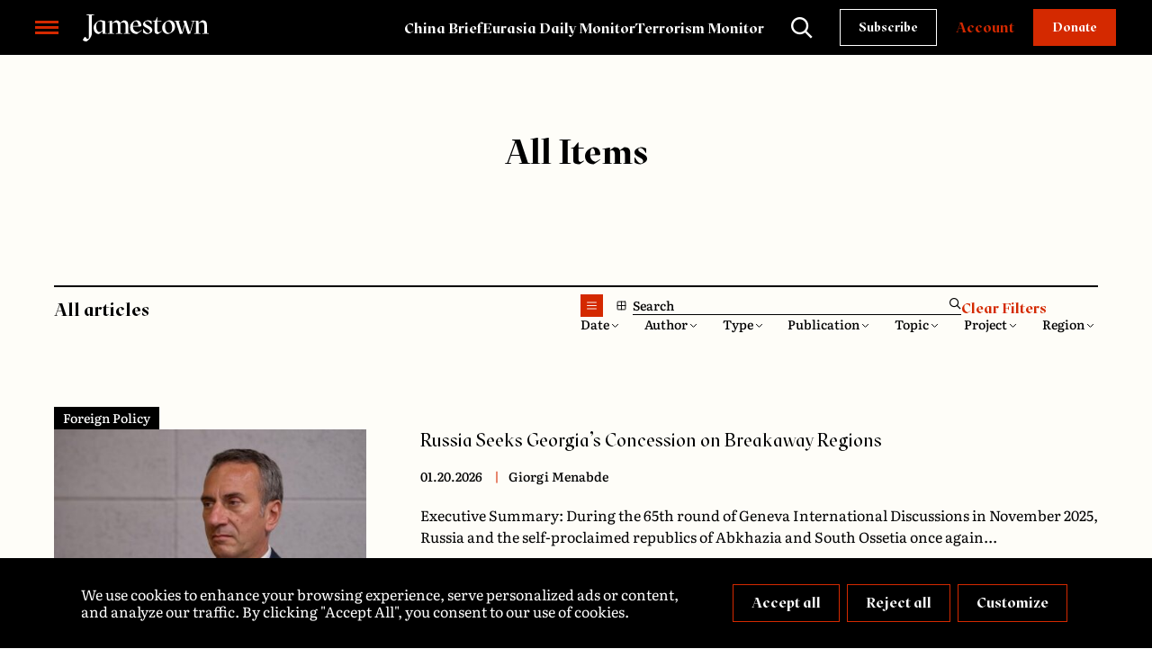

--- FILE ---
content_type: text/html; charset=UTF-8
request_url: https://jamestown.org/organization/amadou-kouffa/
body_size: 39899
content:
<!DOCTYPE html>
<html lang="en">
<head>
	<meta charset="UTF-8">
	<title>Amadou Kouffa Archives - Jamestown</title>
	<meta name="viewport" content="width=device-width, initial-scale=1.0, minimum-scale=1.0, maximum-scale=5.0"/>
    <meta name="mobile-web-app-capable" content="yes">
	<meta name="format-detection" content="telephone=no">
	<meta name="theme-color" content="#1c2c39">
	<link rel="preconnect" href="https://fonts.gstatic.com" crossorigin>
	<link rel="preload" as="style"
	      href="https://fonts.googleapis.com/css2?family=Playfair+Display:wght@700&family=Roboto:ital,wght@0,300;0,400;0,500;0,700;1,500&display=swap"/>
	<link rel="stylesheet"
	      href="https://fonts.googleapis.com/css2?family=Playfair+Display:wght@700&family=Roboto:ital,wght@0,300;0,400;0,500;0,700;1,500&display=swap"
	      media="print" onload="this.media='all'"/>
	<meta name='robots' content='index, follow, max-image-preview:large, max-snippet:-1, max-video-preview:-1' />
	<style>img:is([sizes="auto" i], [sizes^="auto," i]) { contain-intrinsic-size: 3000px 1500px }</style>
	
	<!-- This site is optimized with the Yoast SEO plugin v26.7 - https://yoast.com/wordpress/plugins/seo/ -->
	<link rel="canonical" href="https://jamestown.org/organization/amadou-kouffa/" />
	<meta name="twitter:card" content="summary_large_image" />
	<meta name="twitter:title" content="Amadou Kouffa Archives - Jamestown" />
	<meta name="twitter:site" content="@JamestownTweets" />
	<script type="application/ld+json" class="yoast-schema-graph">{"@context":"https://schema.org","@graph":[{"@type":"CollectionPage","@id":"https://jamestown.org/organization/amadou-kouffa/","url":"https://jamestown.org/organization/amadou-kouffa/","name":"Amadou Kouffa Archives - Jamestown","isPartOf":{"@id":"https://jamestown.org/#website"},"primaryImageOfPage":{"@id":"https://jamestown.org/organization/amadou-kouffa/#primaryimage"},"image":{"@id":"https://jamestown.org/organization/amadou-kouffa/#primaryimage"},"thumbnailUrl":"/wp-content/uploads/2017/10/CwDOfL-XgAABI92.jpg","breadcrumb":{"@id":"https://jamestown.org/organization/amadou-kouffa/#breadcrumb"},"inLanguage":"en-US"},{"@type":"ImageObject","inLanguage":"en-US","@id":"https://jamestown.org/organization/amadou-kouffa/#primaryimage","url":"/wp-content/uploads/2017/10/CwDOfL-XgAABI92.jpg","contentUrl":"/wp-content/uploads/2017/10/CwDOfL-XgAABI92.jpg","width":1080,"height":596,"caption":"Abu Walid al-Sahrawi"},{"@type":"BreadcrumbList","@id":"https://jamestown.org/organization/amadou-kouffa/#breadcrumb","itemListElement":[{"@type":"ListItem","position":1,"name":"Home","item":"https://jamestown.org/"},{"@type":"ListItem","position":2,"name":"Militants","item":"https://jamestown.org/organization/militants/"},{"@type":"ListItem","position":3,"name":"Amadou Kouffa"}]},{"@type":"WebSite","@id":"https://jamestown.org/#website","url":"https://jamestown.org/","name":"Jamestown","description":"Global Research &amp; Analysis","potentialAction":[{"@type":"SearchAction","target":{"@type":"EntryPoint","urlTemplate":"https://jamestown.org/?s={search_term_string}"},"query-input":{"@type":"PropertyValueSpecification","valueRequired":true,"valueName":"search_term_string"}}],"inLanguage":"en-US"}]}</script>
	<!-- / Yoast SEO plugin. -->


<link rel='stylesheet' id='post-views-counter-frontend-css' href='/wp-content/plugins/post-views-counter/css/frontend.css?ver=1.7.0' type='text/css' media='all' />
<link rel='preload' as='style' onload="this.onload=null;this.rel='stylesheet'" id='wp-block-library' href='/wp-includes/css/dist/block-library/common.min.css?ver=6.8.3' type='text/css' media='all' /><link rel='stylesheet' id='classic-theme-styles-css' href='/wp-includes/css/classic-themes.min.css?ver=6.8.3' type='text/css' media='all' />
<style id='dominant-color-styles-inline-css' type='text/css'>
img[data-dominant-color]:not(.has-transparency) { background-color: var(--dominant-color); }
</style>
<link rel='preload' as='style' onload="this.onload=null;this.rel='stylesheet'" id='fonts' href='/wp-content/themes/jamestown/style/fonts.css?ver=1766411867' type='text/css' media='all' /><link rel='stylesheet' id='style-css' href='/wp-content/themes/jamestown/style/style.css?ver=1768313212' type='text/css' media='all' />
<link rel='preload' as='style' onload="this.onload=null;this.rel='stylesheet'" id='libs' href='/wp-content/themes/jamestown/style/libs/common-libs.css?ver=1766411864' type='text/css' media='all' /><link rel='stylesheet' id='moove_gdpr_frontend-css' href='/wp-content/plugins/gdpr-cookie-compliance/dist/styles/gdpr-main-nf.css?ver=5.0.9' type='text/css' media='all' />
<style id='moove_gdpr_frontend-inline-css' type='text/css'>
				#moove_gdpr_cookie_modal .moove-gdpr-modal-content .moove-gdpr-tab-main h3.tab-title, 
				#moove_gdpr_cookie_modal .moove-gdpr-modal-content .moove-gdpr-tab-main span.tab-title,
				#moove_gdpr_cookie_modal .moove-gdpr-modal-content .moove-gdpr-modal-left-content #moove-gdpr-menu li a, 
				#moove_gdpr_cookie_modal .moove-gdpr-modal-content .moove-gdpr-modal-left-content #moove-gdpr-menu li button,
				#moove_gdpr_cookie_modal .moove-gdpr-modal-content .moove-gdpr-modal-left-content .moove-gdpr-branding-cnt a,
				#moove_gdpr_cookie_modal .moove-gdpr-modal-content .moove-gdpr-modal-footer-content .moove-gdpr-button-holder a.mgbutton, 
				#moove_gdpr_cookie_modal .moove-gdpr-modal-content .moove-gdpr-modal-footer-content .moove-gdpr-button-holder button.mgbutton,
				#moove_gdpr_cookie_modal .cookie-switch .cookie-slider:after, 
				#moove_gdpr_cookie_modal .cookie-switch .slider:after, 
				#moove_gdpr_cookie_modal .switch .cookie-slider:after, 
				#moove_gdpr_cookie_modal .switch .slider:after,
				#moove_gdpr_cookie_info_bar .moove-gdpr-info-bar-container .moove-gdpr-info-bar-content p, 
				#moove_gdpr_cookie_info_bar .moove-gdpr-info-bar-container .moove-gdpr-info-bar-content p a,
				#moove_gdpr_cookie_info_bar .moove-gdpr-info-bar-container .moove-gdpr-info-bar-content a.mgbutton, 
				#moove_gdpr_cookie_info_bar .moove-gdpr-info-bar-container .moove-gdpr-info-bar-content button.mgbutton,
				#moove_gdpr_cookie_modal .moove-gdpr-modal-content .moove-gdpr-tab-main .moove-gdpr-tab-main-content h1, 
				#moove_gdpr_cookie_modal .moove-gdpr-modal-content .moove-gdpr-tab-main .moove-gdpr-tab-main-content h2, 
				#moove_gdpr_cookie_modal .moove-gdpr-modal-content .moove-gdpr-tab-main .moove-gdpr-tab-main-content h3, 
				#moove_gdpr_cookie_modal .moove-gdpr-modal-content .moove-gdpr-tab-main .moove-gdpr-tab-main-content h4, 
				#moove_gdpr_cookie_modal .moove-gdpr-modal-content .moove-gdpr-tab-main .moove-gdpr-tab-main-content h5, 
				#moove_gdpr_cookie_modal .moove-gdpr-modal-content .moove-gdpr-tab-main .moove-gdpr-tab-main-content h6,
				#moove_gdpr_cookie_modal .moove-gdpr-modal-content.moove_gdpr_modal_theme_v2 .moove-gdpr-modal-title .tab-title,
				#moove_gdpr_cookie_modal .moove-gdpr-modal-content.moove_gdpr_modal_theme_v2 .moove-gdpr-tab-main h3.tab-title, 
				#moove_gdpr_cookie_modal .moove-gdpr-modal-content.moove_gdpr_modal_theme_v2 .moove-gdpr-tab-main span.tab-title,
				#moove_gdpr_cookie_modal .moove-gdpr-modal-content.moove_gdpr_modal_theme_v2 .moove-gdpr-branding-cnt a {
					font-weight: inherit				}
			#moove_gdpr_cookie_modal,#moove_gdpr_cookie_info_bar,.gdpr_cookie_settings_shortcode_content{font-family:inherit}#moove_gdpr_save_popup_settings_button{background-color:#373737;color:#fff}#moove_gdpr_save_popup_settings_button:hover{background-color:#000}#moove_gdpr_cookie_info_bar .moove-gdpr-info-bar-container .moove-gdpr-info-bar-content a.mgbutton,#moove_gdpr_cookie_info_bar .moove-gdpr-info-bar-container .moove-gdpr-info-bar-content button.mgbutton{background-color:#d42900}#moove_gdpr_cookie_modal .moove-gdpr-modal-content .moove-gdpr-modal-footer-content .moove-gdpr-button-holder a.mgbutton,#moove_gdpr_cookie_modal .moove-gdpr-modal-content .moove-gdpr-modal-footer-content .moove-gdpr-button-holder button.mgbutton,.gdpr_cookie_settings_shortcode_content .gdpr-shr-button.button-green{background-color:#d42900;border-color:#d42900}#moove_gdpr_cookie_modal .moove-gdpr-modal-content .moove-gdpr-modal-footer-content .moove-gdpr-button-holder a.mgbutton:hover,#moove_gdpr_cookie_modal .moove-gdpr-modal-content .moove-gdpr-modal-footer-content .moove-gdpr-button-holder button.mgbutton:hover,.gdpr_cookie_settings_shortcode_content .gdpr-shr-button.button-green:hover{background-color:#fff;color:#d42900}#moove_gdpr_cookie_modal .moove-gdpr-modal-content .moove-gdpr-modal-close i,#moove_gdpr_cookie_modal .moove-gdpr-modal-content .moove-gdpr-modal-close span.gdpr-icon{background-color:#d42900;border:1px solid #d42900}#moove_gdpr_cookie_info_bar span.moove-gdpr-infobar-allow-all.focus-g,#moove_gdpr_cookie_info_bar span.moove-gdpr-infobar-allow-all:focus,#moove_gdpr_cookie_info_bar button.moove-gdpr-infobar-allow-all.focus-g,#moove_gdpr_cookie_info_bar button.moove-gdpr-infobar-allow-all:focus,#moove_gdpr_cookie_info_bar span.moove-gdpr-infobar-reject-btn.focus-g,#moove_gdpr_cookie_info_bar span.moove-gdpr-infobar-reject-btn:focus,#moove_gdpr_cookie_info_bar button.moove-gdpr-infobar-reject-btn.focus-g,#moove_gdpr_cookie_info_bar button.moove-gdpr-infobar-reject-btn:focus,#moove_gdpr_cookie_info_bar span.change-settings-button.focus-g,#moove_gdpr_cookie_info_bar span.change-settings-button:focus,#moove_gdpr_cookie_info_bar button.change-settings-button.focus-g,#moove_gdpr_cookie_info_bar button.change-settings-button:focus{-webkit-box-shadow:0 0 1px 3px #d42900;-moz-box-shadow:0 0 1px 3px #d42900;box-shadow:0 0 1px 3px #d42900}#moove_gdpr_cookie_modal .moove-gdpr-modal-content .moove-gdpr-modal-close i:hover,#moove_gdpr_cookie_modal .moove-gdpr-modal-content .moove-gdpr-modal-close span.gdpr-icon:hover,#moove_gdpr_cookie_info_bar span[data-href]>u.change-settings-button{color:#d42900}#moove_gdpr_cookie_modal .moove-gdpr-modal-content .moove-gdpr-modal-left-content #moove-gdpr-menu li.menu-item-selected a span.gdpr-icon,#moove_gdpr_cookie_modal .moove-gdpr-modal-content .moove-gdpr-modal-left-content #moove-gdpr-menu li.menu-item-selected button span.gdpr-icon{color:inherit}#moove_gdpr_cookie_modal .moove-gdpr-modal-content .moove-gdpr-modal-left-content #moove-gdpr-menu li a span.gdpr-icon,#moove_gdpr_cookie_modal .moove-gdpr-modal-content .moove-gdpr-modal-left-content #moove-gdpr-menu li button span.gdpr-icon{color:inherit}#moove_gdpr_cookie_modal .gdpr-acc-link{line-height:0;font-size:0;color:transparent;position:absolute}#moove_gdpr_cookie_modal .moove-gdpr-modal-content .moove-gdpr-modal-close:hover i,#moove_gdpr_cookie_modal .moove-gdpr-modal-content .moove-gdpr-modal-left-content #moove-gdpr-menu li a,#moove_gdpr_cookie_modal .moove-gdpr-modal-content .moove-gdpr-modal-left-content #moove-gdpr-menu li button,#moove_gdpr_cookie_modal .moove-gdpr-modal-content .moove-gdpr-modal-left-content #moove-gdpr-menu li button i,#moove_gdpr_cookie_modal .moove-gdpr-modal-content .moove-gdpr-modal-left-content #moove-gdpr-menu li a i,#moove_gdpr_cookie_modal .moove-gdpr-modal-content .moove-gdpr-tab-main .moove-gdpr-tab-main-content a:hover,#moove_gdpr_cookie_info_bar.moove-gdpr-dark-scheme .moove-gdpr-info-bar-container .moove-gdpr-info-bar-content a.mgbutton:hover,#moove_gdpr_cookie_info_bar.moove-gdpr-dark-scheme .moove-gdpr-info-bar-container .moove-gdpr-info-bar-content button.mgbutton:hover,#moove_gdpr_cookie_info_bar.moove-gdpr-dark-scheme .moove-gdpr-info-bar-container .moove-gdpr-info-bar-content a:hover,#moove_gdpr_cookie_info_bar.moove-gdpr-dark-scheme .moove-gdpr-info-bar-container .moove-gdpr-info-bar-content button:hover,#moove_gdpr_cookie_info_bar.moove-gdpr-dark-scheme .moove-gdpr-info-bar-container .moove-gdpr-info-bar-content span.change-settings-button:hover,#moove_gdpr_cookie_info_bar.moove-gdpr-dark-scheme .moove-gdpr-info-bar-container .moove-gdpr-info-bar-content button.change-settings-button:hover,#moove_gdpr_cookie_info_bar.moove-gdpr-dark-scheme .moove-gdpr-info-bar-container .moove-gdpr-info-bar-content u.change-settings-button:hover,#moove_gdpr_cookie_info_bar span[data-href]>u.change-settings-button,#moove_gdpr_cookie_info_bar.moove-gdpr-dark-scheme .moove-gdpr-info-bar-container .moove-gdpr-info-bar-content a.mgbutton.focus-g,#moove_gdpr_cookie_info_bar.moove-gdpr-dark-scheme .moove-gdpr-info-bar-container .moove-gdpr-info-bar-content button.mgbutton.focus-g,#moove_gdpr_cookie_info_bar.moove-gdpr-dark-scheme .moove-gdpr-info-bar-container .moove-gdpr-info-bar-content a.focus-g,#moove_gdpr_cookie_info_bar.moove-gdpr-dark-scheme .moove-gdpr-info-bar-container .moove-gdpr-info-bar-content button.focus-g,#moove_gdpr_cookie_info_bar.moove-gdpr-dark-scheme .moove-gdpr-info-bar-container .moove-gdpr-info-bar-content a.mgbutton:focus,#moove_gdpr_cookie_info_bar.moove-gdpr-dark-scheme .moove-gdpr-info-bar-container .moove-gdpr-info-bar-content button.mgbutton:focus,#moove_gdpr_cookie_info_bar.moove-gdpr-dark-scheme .moove-gdpr-info-bar-container .moove-gdpr-info-bar-content a:focus,#moove_gdpr_cookie_info_bar.moove-gdpr-dark-scheme .moove-gdpr-info-bar-container .moove-gdpr-info-bar-content button:focus,#moove_gdpr_cookie_info_bar.moove-gdpr-dark-scheme .moove-gdpr-info-bar-container .moove-gdpr-info-bar-content span.change-settings-button.focus-g,span.change-settings-button:focus,button.change-settings-button.focus-g,button.change-settings-button:focus,#moove_gdpr_cookie_info_bar.moove-gdpr-dark-scheme .moove-gdpr-info-bar-container .moove-gdpr-info-bar-content u.change-settings-button.focus-g,#moove_gdpr_cookie_info_bar.moove-gdpr-dark-scheme .moove-gdpr-info-bar-container .moove-gdpr-info-bar-content u.change-settings-button:focus{color:#d42900}#moove_gdpr_cookie_modal .moove-gdpr-branding.focus-g span,#moove_gdpr_cookie_modal .moove-gdpr-modal-content .moove-gdpr-tab-main a.focus-g,#moove_gdpr_cookie_modal .moove-gdpr-modal-content .moove-gdpr-tab-main .gdpr-cd-details-toggle.focus-g{color:#d42900}#moove_gdpr_cookie_modal.gdpr_lightbox-hide{display:none}#moove_gdpr_cookie_info_bar .moove-gdpr-info-bar-container .moove-gdpr-info-bar-content a.mgbutton,#moove_gdpr_cookie_info_bar .moove-gdpr-info-bar-container .moove-gdpr-info-bar-content button.mgbutton,#moove_gdpr_cookie_modal .moove-gdpr-modal-content .moove-gdpr-modal-footer-content .moove-gdpr-button-holder a.mgbutton,#moove_gdpr_cookie_modal .moove-gdpr-modal-content .moove-gdpr-modal-footer-content .moove-gdpr-button-holder button.mgbutton,.gdpr-shr-button,#moove_gdpr_cookie_info_bar .moove-gdpr-infobar-close-btn{border-radius:0}
</style>
<meta name="generator" content="dominant-color-images 1.2.0">
<script type="text/javascript">
  (function(c) {
    var script = document.createElement("script");
    script.src = "https://js.memberful.com/embed.js";
    script.onload = function() { Memberful.setup(c) };
    document.head.appendChild(script);
  })({
    site: ["https:\/\/jamestownfoundation.memberful.com"]  });
</script>
<meta name="generator" content="performance-lab 4.0.1; plugins: dominant-color-images, embed-optimizer">
<meta data-od-replaced-content="optimization-detective 1.0.0-beta4" name="generator" content="optimization-detective 1.0.0-beta4; url_metric_groups={0:empty, 480:empty, 600:empty, 782:populated}">
<meta name="generator" content="embed-optimizer 1.0.0-beta3">
<link rel="icon" href="/wp-content/uploads/cropped-favicon-150x150.png" sizes="32x32" />
<link rel="icon" href="/wp-content/uploads/cropped-favicon-300x300.png" sizes="192x192" />
<link rel="apple-touch-icon" href="/wp-content/uploads/cropped-favicon-300x300.png" />
<meta name="msapplication-TileImage" content="/wp-content/uploads/cropped-favicon-300x300.png" />
</head>

<body class="archive tax-organization term-1040 wp-theme-jamestown chrome group-blog taxonomy-organization term-amadou-kouffa macos ch131" data-a="https://jamestown.org/wp-admin/admin-ajax.php">
<a href="#main" class="button skip_to_content">Skip to content</a>

<header>
	<div class="header__container flex">
        <a class="menu__toggle" href="javascript:;" aria-label="Menu toggle" aria-expanded="false" aria-controls="primary-menu">
            <span></span>
            <span></span>
            <span></span>
        </a>

		<a href="https://jamestown.org" class="header__logo">            <img src="/wp-content/themes/jamestown/images/logo_white.svg" height="40" width="187"
                 alt="Jamestown" loading="lazy">
		</a>

        <div class="flex">
            <nav class="menu__header rwd_hide">
                <ul class="menu__header_list flex__rwd"><li><a href="/publications/cb/">China Brief</a></li>
<li><a href="/publications/edm/">Eurasia Daily Monitor</a></li>
<li><a href="/publications/tm/">Terrorism Monitor</a></li>
</ul>            </nav>

            <div class="flex">
                <a class="search_toggle i_search" data-fancybox data-src="#search_field" data-options='{"baseClass": "search-fancybox"}' href="javascript:;"
                   aria-label="Search"></a>

                <a class='button white subscribe_btn' href="/subscribe">Subscribe</a>
            </div>
            <div class="flex">
                                    <a href="/?memberful_endpoint=auth" class="button transparent mob_hide">Account</a>
<!--                    <a href="https://jamestowndev.memberful.com/auth/sign_out" class="button transparent">Log out</a>-->
                                <a href="/funding/" class="button">Donate</a>
            </div>
        </div>
	</div>
    <nav id="primary-menu" class="menu__primary" tabindex="-1" aria-hidden="true" role="menu">
        <div class="container">
            <ul class="menu__primary_list flex__rwd"><li class="menu-item-has-children"><a href="#">About Us</a>
<ul class="menu vertical" >
<li><a href="/who-we-are/">Who We Are</a></li>
<li><a href="/our-team/">Our Team</a></li>
<li><a href="/history/">History</a></li>
<li><a href="/careers/">Careers</a></li>
<li><a href="/funding/">Funding</a></li>
</ul>
</li>
<li class="menu-item-has-children"><a href="#">Publications</a>
<ul class="menu vertical" >
<li><a href="/publications/cb/">China Brief</a></li>
<li><a href="/publications/china-brief-notes/">China Brief Notes</a></li>
<li><a href="/publications/edm/">Eurasia Daily Monitor</a></li>
<li><a href="/publications/tm/">Terrorism Monitor</a></li>
<li><a href="/publications/mlm/">Militant Leadership Monitor</a></li>
<li><a href="/publications/jamestown-perspectives/">Jamestown Perspectives</a></li>
</ul>
</li>
<li class="menu-item-has-children"><a href="#">Projects</a>
<ul class="menu vertical" >
<li><a href="/projects/bsb/">Black Sea</a></li>
<li><a href="/projects/commentaries/">Commentaries</a></li>
<li><a href="/projects/gbr/">Guardians of the Belt</a></li>
<li><a href="/projects/new-versus-old/">New Versus Old</a></li>
</ul>
</li>
<li class="menu-item-has-children"><a href="#">Topics</a>
<ul class="menu vertical" >
<li><a href="/topic/military-security/">Military &amp; Security</a></li>
<li><a href="/topic/foreign-policy/">Foreign Policy</a></li>
<li><a href="/topic/information-warfare/">Information Warfare</a></li>
<li><a href="/topic/economics-energy/">Economics &amp; Energy</a></li>
<li><a href="/topic/politics-society/">Politics &amp; Society</a></li>
<li><a href="/topic/technology/">Technology</a></li>
</ul>
</li>
<li class="menu-item-has-children"><a href="#">Media</a>
<ul class="menu vertical" >
<li><a href="/foundation-updates/">Foundation Updates</a></li>
<li><a href="/mentions/">Mentions</a></li>
<li><a href="/book/">Books</a></li>
<li><a href="/events/">Events</a></li>
</ul>
</li>
</ul>        </div>
        <span class="jamestown_icon"><svg width="133" height="313" viewBox="0 0 133 313" fill="none" xmlns="http://www.w3.org/2000/svg">
<path d="M41.0798 0V5.7196L69.4906 11.4063V275.165C66.73 280.655 61.6197 283.925 55.7699 283.925C46.831 283.925 39.2559 276.759 35.0164 264.268L34.6549 263.2L20.77 261.704L0 294.559L0.673709 295.512C8.29812 306.459 22.0681 313 37.4812 313C40.0939 313 42.7066 312.671 45.27 312.359L45.7793 312.293L46.1737 311.981C78.8568 290.73 98.5751 262.51 104.573 229.819L104.606 229.704V11.4063L133.016 5.7196V0H41.0798Z" fill="white"/>
<path d="M41.0798 0V5.7196L69.4906 11.4063V275.165C66.73 280.655 61.6197 283.925 55.7699 283.925C46.831 283.925 39.2559 276.759 35.0164 264.268L34.6549 263.2L20.77 261.704L0 294.559L0.673709 295.512C8.29812 306.459 22.0681 313 37.4812 313C40.0939 313 42.7066 312.671 45.27 312.359L45.7793 312.293L46.1737 311.981C78.8568 290.73 98.5751 262.51 104.573 229.819L104.606 229.704V11.4063L133.016 5.7196V0H41.0798Z" fill="#F5C823" fill-opacity="0.03"/>
</svg>
</span>    </nav>
</header>

<main id="main">
	<div id="search_field">
		<div class="container">
            <form role="search" method="get" action="https://jamestown.org/">
        <input type="text"
           value=""
           placeholder="I'm looking for...."
           name="s"
           id="s"
           aria-label="Search"
           minlength="3"
           required>
    <button type="submit" class="i_search" aria-label="Search"></button>
</form>            <nav class="menu__search">
                <ul class="menu__search_list flex__rwd"><li><a href="/topic/technology/">Technology</a></li>
<li><a href="/topic/politics-society/">Politics &#038; Society</a></li>
<li><a href="/topic/economics-energy/">Economics &#038; Energy</a></li>
<li><a href="/topic/information-warfare/">Information Warfare</a></li>
<li><a href="/topic/foreign-policy/">Foreign Policy</a></li>
<li><a href="/topic/military-security/">Military &amp; Security</a></li>
</ul>            </nav>
        </div>
        <span class="jamestown_icon"><svg width="133" height="313" viewBox="0 0 133 313" fill="none" xmlns="http://www.w3.org/2000/svg">
<path d="M41.0798 0V5.7196L69.4906 11.4063V275.165C66.73 280.655 61.6197 283.925 55.7699 283.925C46.831 283.925 39.2559 276.759 35.0164 264.268L34.6549 263.2L20.77 261.704L0 294.559L0.673709 295.512C8.29812 306.459 22.0681 313 37.4812 313C40.0939 313 42.7066 312.671 45.27 312.359L45.7793 312.293L46.1737 311.981C78.8568 290.73 98.5751 262.51 104.573 229.819L104.606 229.704V11.4063L133.016 5.7196V0H41.0798Z" fill="white"/>
<path d="M41.0798 0V5.7196L69.4906 11.4063V275.165C66.73 280.655 61.6197 283.925 55.7699 283.925C46.831 283.925 39.2559 276.759 35.0164 264.268L34.6549 263.2L20.77 261.704L0 294.559L0.673709 295.512C8.29812 306.459 22.0681 313 37.4812 313C40.0939 313 42.7066 312.671 45.27 312.359L45.7793 312.293L46.1737 311.981C78.8568 290.73 98.5751 262.51 104.573 229.819L104.606 229.704V11.4063L133.016 5.7196V0H41.0798Z" fill="#F5C823" fill-opacity="0.03"/>
</svg>
</span>	</div>

<section class="top_panel top_panel__simple_title">
    <div class="container">
        <h1>All Items</h1>
    </div>
</section>



<section class="posts__page">
    <div class="container">
        <div class="title flex_start__rwd">
            <h4>All articles</h4>
            <div class="posts__filters"><form class="form_search_ajax" data-post-type="post">
	<label for="s_ajax" hidden>Search</label>
	<input id="s_ajax" type="search" placeholder="Search">
	<button type="submit" aria-label="Search" class="i_search"></button>
</form><div class="posts__filters-wrapper"><div class="posts__filters_item">
    <label for="date_dropdown" hidden>Filter by date</label>
    <select id="date_dropdown" class="date_filter_dropdown" data-post-type="post" aria-label="Filter by date">
        <option value="*">Date</option>
                    <option value="2026">2026</option>
                    <option value="2025">2025</option>
                    <option value="2024">2024</option>
                    <option value="2023">2023</option>
                    <option value="2022">2022</option>
                    <option value="2021">2021</option>
                    <option value="2020">2020</option>
                    <option value="2019">2019</option>
                    <option value="2018">2018</option>
                    <option value="2017">2017</option>
                    <option value="2016">2016</option>
                    <option value="2015">2015</option>
                    <option value="2014">2014</option>
                    <option value="2013">2013</option>
                    <option value="2012">2012</option>
                    <option value="2011">2011</option>
                    <option value="2010">2010</option>
                    <option value="2009">2009</option>
                    <option value="2008">2008</option>
                    <option value="2007">2007</option>
                    <option value="2006">2006</option>
                    <option value="2005">2005</option>
                    <option value="2004">2004</option>
                    <option value="2003">2003</option>
                    <option value="2002">2002</option>
                    <option value="2001">2001</option>
                    <option value="2000">2000</option>
                    <option value="1999">1999</option>
                    <option value="1998">1998</option>
                    <option value="1997">1997</option>
                    <option value="1996">1996</option>
                    <option value="1995">1995</option>
                    <option value="1970">1970</option>
            </select>
</div>    <div class="posts__filters_item">
        <select id="author_dropdown">
            <option value="*">Author</option>
                            <option value="7665"></option>
                            <option value="7457">A. Greer Meisels</option>
                            <option value="6844">A. Jamali</option>
                            <option value="7407">A.R. Sayyid</option>
                            <option value="205188">Aaron Glasserman</option>
                            <option value="81092">Aaron Jensen</option>
                            <option value="7375">Aaron Shraberg</option>
                            <option value="7437">Aaron Y. Zelin</option>
                            <option value="74864">Abdou Cisse</option>
                            <option value="90579">Abdul Basit</option>
                            <option value="7093">Abdul Hameed Bakier</option>
                            <option value="87868">Abdul Sayed</option>
                            <option value="7368">Abdullahi Ahmed  Mohamed</option>
                            <option value="7184">Abdumannob Polat</option>
                            <option value="7670">Abigaël  Vasselier</option>
                            <option value="81433">Abigail Dawson</option>
                            <option value="80251">Abigail Grace</option>
                            <option value="7529">Abubakar Siddique</option>
                            <option value="7650">Adam Cathcart</option>
                            <option value="80658">Adam Ni</option>
                            <option value="96880">Adam Rousselle</option>
                            <option value="7578">Adel El-Adawy</option>
                            <option value="205529">Adlini Ilma Ghaisany Sjah</option>
                            <option value="82104">Adnan Aamir</option>
                            <option value="7452">Adrian Shahbaz</option>
                            <option value="76289">Adrian Zenz</option>
                            <option value="6836">Afzal Khan</option>
                            <option value="6881">Ahmad Lutfi</option>
                            <option value="6938">Ahmed Hashim</option>
                            <option value="7397">Ahren Schaefer</option>
                            <option value="7409">Aida Kasymalieva</option>
                            <option value="91661">Akbar Notezai</option>
                            <option value="7214">Akpobibibo Onduku</option>
                            <option value="7042">Akram Gizabi</option>
                            <option value="6797">Al Santoli</option>
                            <option value="7431">Alan H. Yang</option>
                            <option value="7249">Alan Yang</option>
                            <option value="7638">Alden Wahlstrom</option>
                            <option value="95898">Alec Bertina</option>
                            <option value="6838">Aleksandr Buzgalin</option>
                            <option value="7663">Aleksandr Golts</option>
                            <option value="7563">Aleksandr Stepanchenko</option>
                            <option value="6839">Aleksandr Verkhovsky</option>
                            <option value="78731">Aleksandre Kvakhadze</option>
                            <option value="79071">Alessandra Bocchi</option>
                            <option value="78428">Alessandro Arduino</option>
                            <option value="7241">Alex An</option>
                            <option value="89892">Alex Barker</option>
                            <option value="96633">Alex Benetos</option>
                            <option value="7617">Alex Calvo</option>
                            <option value="101463">Alex Colville</option>
                            <option value="92955">Alex Horobets</option>
                            <option value="82900">Alex Joske</option>
                            <option value="101840">Alex Lewis Richter</option>
                            <option value="7540">Alex Vatanka</option>
                            <option value="7371">Alex Vatanka</option>
                            <option value="98103">Alex Wang Ting-yu (王定宇)</option>
                            <option value="7491">Alexander Kim</option>
                            <option value="7232">Alexander Melikishvili</option>
                            <option value="6805">Alexander Nemets</option>
                            <option value="100807">Alexander Neuman</option>
                            <option value="7656">Alexander Sehmer</option>
                            <option value="7343">Alexander Sodiqov</option>
                            <option value="75430">Alexander Sungurov</option>
                            <option value="97213">Alexander Taranov</option>
                            <option value="7596">Alexandra Bradford</option>
                            <option value="90471">Alexandra Grey</option>
                            <option value="85974">Alexandra St John Murphy</option>
                            <option value="7666">Alexandria  Caputo</option>
                            <option value="7402">Alexandros Petersen</option>
                            <option value="6892">Alexei Vassiliev</option>
                            <option value="97084">Alexis Brown</option>
                            <option value="7043">Alfred Chan</option>
                            <option value="7474">Algirde Pipikaite</option>
                            <option value="7582">Ali Alfoneh</option>
                            <option value="82549">Ali Askarov</option>
                            <option value="6897">Ali Farassati</option>
                            <option value="7320">Ali Hatajuqua</option>
                            <option value="94327">Ali Zahid</option>
                            <option value="92240">Alicia García-Herrero</option>
                            <option value="7013">Alicia J. Campi</option>
                            <option value="7049">Alisher Ilkhamov</option>
                            <option value="6999">Alison Pargeter</option>
                            <option value="7018">Alison Pargeter</option>
                            <option value="7493">Alison Szalwinski</option>
                            <option value="7224">Aliy Berzegov</option>
                            <option value="81137">Alla Hurska</option>
                            <option value="78814">Allan Pilch</option>
                            <option value="7010">Alman Mir - Ismail</option>
                            <option value="7004">Alman Talyshli</option>
                            <option value="81866">Alvin Camba</option>
                            <option value="822118">Alyssa Dowling</option>
                            <option value="96849">Aman Bezreh</option>
                            <option value="822017">Ambassador Louise V. Oliver</option>
                            <option value="7443">Ambassador Matthew Bryza</option>
                            <option value="822014">Ambassador Michael R. Carpenter</option>
                            <option value="822123">Aminah Mustapha</option>
                            <option value="92532">Amrita Jash</option>
                            <option value="7592">Amy Chang</option>
                            <option value="99765">Anabel Saba</option>
                            <option value="6985">Anar Kerimov</option>
                            <option value="7030">Anar Valiyev</option>
                            <option value="83780">Andi Dahmer</option>
                            <option value="7179">Andrea Morigi</option>
                            <option value="77301">Andreas Rupprecht</option>
                            <option value="6840">Andrei Kolganov</option>
                            <option value="6793">Andrei Piontkovsky</option>
                            <option value="6948">Andrei Smirnov</option>
                            <option value="7088">Andrew Black</option>
                            <option value="7475">Andrew Chubb</option>
                            <option value="7418">Andrew Dean</option>
                            <option value="81458">Andrew Devereux</option>
                            <option value="7163">Andrew Exum</option>
                            <option value="6910">Andrew Holt</option>
                            <option value="7445">Andrew L. Oros</option>
                            <option value="6895">Andrew McGregor</option>
                            <option value="7598">Andrew Nien-Dzu Yang</option>
                            <option value="79348">Andrew Polk</option>
                            <option value="94614">Andrew R. Novo</option>
                            <option value="7207">Andrew S. Erickson</option>
                            <option value="6907">Andrew Scobell</option>
                            <option value="203839">Andrew Stokols</option>
                            <option value="84918">Andrew Wilson</option>
                            <option value="7517">Andrew Zammit</option>
                            <option value="7426">Andria Matrone</option>
                            <option value="90662">Andrii Ryzhenko</option>
                            <option value="7099">Anes Alic</option>
                            <option value="822469">Angela Glowacki</option>
                            <option value="88333">Angela Ramirez</option>
                            <option value="89237">Angeli Datt</option>
                            <option value="6980">Animesh Roul</option>
                            <option value="87501">Anita Inder Singh</option>
                            <option value="101582">Anjou Kang-Stryker</option>
                            <option value="99694">Ann Listerud</option>
                            <option value="78609">Anna Borshchevskaya</option>
                            <option value="78156">Anna Gussarova</option>
                            <option value="87250">Anna J. Davis</option>
                            <option value="82950">Anne-Marie Brady</option>
                            <option value="7400">Anne-Marie Brady</option>
                            <option value="7044">Anneli Botha</option>
                            <option value="78400">Annie Kowalewski</option>
                            <option value="7620">Anno Bunnik</option>
                            <option value="7027">Anouar Boukhars</option>
                            <option value="90878">Anouk Wear 華穆清</option>
                            <option value="873928">Antara Chakraborthy</option>
                            <option value="6982">Anthony Smith</option>
                            <option value="75425">Anton Barbashin</option>
                            <option value="82704">Anton Mikhnenko</option>
                            <option value="91267">Anton Muraveinyk</option>
                            <option value="7208">Anton Smitsendonk</option>
                            <option value="96454">Antonia Colibasanu</option>
                            <option value="7217">Antonio Giustozzi</option>
                            <option value="86695">Antonio Graceffo</option>
                            <option value="7489">Anvar Sattori</option>
                            <option value="7087">April A.  Herlevi</option>
                            <option value="7539">Ari Weisfuse</option>
                            <option value="77712">Ariane Tabatabai</option>
                            <option value="7305">Arif Jamal</option>
                            <option value="77082">Aris Roussinos</option>
                            <option value="78036">Arkadiusz Legieć</option>
                            <option value="6841">Arkady Cherepansky</option>
                            <option value="7575">Armen Grigoryan</option>
                            <option value="101609">Arnold C. Dupuy</option>
                            <option value="91299">Arnold Figueira</option>
                            <option value="6798">Arnold Zeitlin</option>
                            <option value="7432">Aron Lund</option>
                            <option value="96726">Arran Hope</option>
                            <option value="81634">Arseny Sivitsky</option>
                            <option value="6792">Arthur  Waldron</option>
                            <option value="94931">Arthur Ding</option>
                            <option value="6799">Arthur Waldron</option>
                            <option value="84920">Artyom Shraibman</option>
                            <option value="6990">Asbed Kotchikian</option>
                            <option value="6922">Aset Murtazalieva</option>
                            <option value="7244">Ashley Corinne Killough</option>
                            <option value="80495">Ashley Feng</option>
                            <option value="81542">Ashley Scarfo</option>
                            <option value="6917">Ashok Kapur</option>
                            <option value="7209">Ashot Azatian</option>
                            <option value="89647">Aslan Doukaev</option>
                            <option value="7127">Aslan Idar</option>
                            <option value="6842">Ata Khaitov</option>
                            <option value="98805">Athena Tong</option>
                            <option value="100360">Atul Kumar</option>
                            <option value="7061">Audra Grant</option>
                            <option value="101723">Audrye Wong</option>
                            <option value="7599">Austin Strange</option>
                            <option value="7511">Austin Strange</option>
                            <option value="7355">Avery Plaw</option>
                            <option value="100013">Aya Adachi</option>
                            <option value="90298">Ayaz Museyibov</option>
                            <option value="81364">Ayaz Rzayev</option>
                            <option value="7348">Aybeniz Turan</option>
                            <option value="99178">Aynur Kerimu</option>
                            <option value="7658">Azad Garibov</option>
                            <option value="101993">Azime Telli</option>
                            <option value="7146">Babak Rahimi</option>
                            <option value="7614">Baggiani Gregorio</option>
                            <option value="86887">Bahruz Babayev</option>
                            <option value="7513">Baktybek Beshimov</option>
                            <option value="6800">Baopu Liu</option>
                            <option value="91023">Bartosz Kowalski</option>
                            <option value="7551">Bashdar Pusho Ismaeel</option>
                            <option value="81543">Bassam Barabandi</option>
                            <option value="80659">Bates Gill</option>
                            <option value="6975">Bates Gill</option>
                            <option value="84850">Beka Chedia</option>
                            <option value="822474">Beka Chedia</option>
                            <option value="82925">Ben Abboudi</option>
                            <option value="100859">Ben Forney</option>
                            <option value="79801">Ben Lowsen</option>
                            <option value="96614">Ben Sando</option>
                            <option value="7230">Benedetta Berti</option>
                            <option value="6886">Benedict F. Fitzgerald</option>
                            <option value="101532">Beniamino Irdi</option>
                            <option value="7296">Benjamin Dooley</option>
                            <option value="85651">Benjamin L. Schmitt</option>
                            <option value="7424">Benjamin S. Purser, III</option>
                            <option value="95056">Berikbol Dukeyev</option>
                            <option value="6921">Bernard D. Cole</option>
                            <option value="7181">Bernd Kaussler</option>
                            <option value="7161">Bestman Wellington</option>
                            <option value="100900">Bethany Elliott</option>
                            <option value="7252">Bhartendu Kumar Singh</option>
                            <option value="7313">Bilun Erim</option>
                            <option value="7363">Birgit Brauer</option>
                            <option value="92807">Bohdan Ustymenko</option>
                            <option value="7148">Bonnie S. Glaser</option>
                            <option value="95737">Boris Bondarev</option>
                            <option value="99693">Boshen Li</option>
                            <option value="203980">Brandon Tran</option>
                            <option value="89276">Brenda Githing&#039;u</option>
                            <option value="82097">Brent M. Eastwood</option>
                            <option value="7594">Brian Adeba</option>
                            <option value="7478">Brian Chao</option>
                            <option value="858677">Brian G. Karamuka</option>
                            <option value="6884">Brian Glyn Williams</option>
                            <option value="7106">Brian Harding</option>
                            <option value="88962">Brian Hart</option>
                            <option value="7586">Brian M. Perkins</option>
                            <option value="7318">Brian O&#039;Neill</option>
                            <option value="90877">Brian Waidelich</option>
                            <option value="7326">Brianne Todd</option>
                            <option value="822021">Brigadier General David R. Stilwell, U.S. Air Force (Ret.)</option>
                            <option value="92112">Brigadier General Robert Spalding, U.S. Air Force (Ret.)</option>
                            <option value="6827">Brigadier Vijai K Nair</option>
                            <option value="7414">Bruce Gilley</option>
                            <option value="6786">Bruce Hoffman</option>
                            <option value="7335">Bruce Riedel</option>
                            <option value="7139">Brynjar Lia</option>
                            <option value="7073">Burak Bekdil</option>
                            <option value="76752">C. Alexander Ohlers</option>
                            <option value="101493">Calvin Chu</option>
                            <option value="85519">Cameron Evers</option>
                            <option value="7156">Camilla T. N. Soerensen</option>
                            <option value="7256">Camille Tawil</option>
                            <option value="85844">Can Kasapoglu</option>
                            <option value="7111">Carl Anthony Wege</option>
                            <option value="7322">Carl Minzner</option>
                            <option value="7245">Carlo Kopp</option>
                            <option value="6989">Carlos Mauricio Pineda Cruz</option>
                            <option value="822016">Carol Rollie Flynn</option>
                            <option value="7390">Carole A. O&#039;Leary</option>
                            <option value="7429">Casey L. Coombs</option>
                            <option value="7587">Casey Michel</option>
                            <option value="88854">Catherine Green</option>
                            <option value="7075">Catherine Zara Raymond</option>
                            <option value="7147">Cathy Young</option>
                            <option value="7515">Cavid Veliyev</option>
                            <option value="84023">Cecilia Joy-Perez</option>
                            <option value="7031">Cerwyn Moore</option>
                            <option value="94430">Chad Sbragia</option>
                            <option value="89360">Changhao Wei</option>
                            <option value="6870">Charles Gurin</option>
                            <option value="92490">Charles K. Bartles</option>
                            <option value="6932">Charles Schmitz</option>
                            <option value="7604">Charlie Winter</option>
                            <option value="100523">Che Chang</option>
                            <option value="6984">Chen Yali</option>
                            <option value="7130">Cheng Li</option>
                            <option value="100233">Cheng-kun Ma</option>
                            <option value="7190">Cheng-yi Lin</option>
                            <option value="99160">Cheryl Yu</option>
                            <option value="7029">Chietigj Bajpaee</option>
                            <option value="7261">Chietigj Bajpaee</option>
                            <option value="94615">Chihwei Yu</option>
                            <option value="95422">Chin Hsueh</option>
                            <option value="7056">Chin-hao Huang</option>
                            <option value="99727">China Brief Notes</option>
                            <option value="7129">Chong-pin Lin</option>
                            <option value="7228">Chris Alden</option>
                            <option value="7080">Chris Heffelfinger</option>
                            <option value="822704">Chris Mensa-Ankrah</option>
                            <option value="7144">Chris Quillen</option>
                            <option value="7198">Chris Thompson</option>
                            <option value="7053">Chris Zambelis</option>
                            <option value="92193">Christelle Genoud</option>
                            <option value="80437">Christian Jokinen</option>
                            <option value="7262">Christian Nils  Larson</option>
                            <option value="91034">Christina Lai</option>
                            <option value="7293">Christina Lin</option>
                            <option value="7060">Christine Fair</option>
                            <option value="6823">Christine Loh</option>
                            <option value="7153">Christine Loh</option>
                            <option value="7265">Christopher  Yeaw</option>
                            <option value="7000">Christopher Boucek</option>
                            <option value="7117">Christopher Griffin</option>
                            <option value="83571">Christopher Smith</option>
                            <option value="7095">Christopher Swift</option>
                            <option value="80028">Christopher Yung</option>
                            <option value="96760">Chuck DeVore</option>
                            <option value="7372">Cindy Hurst</option>
                            <option value="98680">Cindy Zheng</option>
                            <option value="7538">Clark Edward Barrett</option>
                            <option value="86968">Claudia Palazzo</option>
                            <option value="6790">Clinton I.  Smullyan</option>
                            <option value="82944">Clive Hamilton</option>
                            <option value="7300">Clive Schofield</option>
                            <option value="78314">Cobus van Staden</option>
                            <option value="75283">Colin Brose</option>
                            <option value="90065">Colonel (ret.) Rich Outzen</option>
                            <option value="82454">Conor Kennedy</option>
                            <option value="91030">Conor McCutcheon</option>
                            <option value="101795">Corina Rebegea</option>
                            <option value="101764">Courtney Donovan Smith</option>
                            <option value="7455">Cristina Garafola</option>
                            <option value="6935">Cynthia Watson</option>
                            <option value="6968">Daan Van Der Schriek</option>
                            <option value="7571">Dainius Genys</option>
                            <option value="6843">Dale R. Herspring</option>
                            <option value="7141">Dan Blumenthal</option>
                            <option value="7304">Dan G. Cox</option>
                            <option value="7152">Dan Southerland</option>
                            <option value="7233">Dan Verton</option>
                            <option value="79593">Dana E Abizaid</option>
                            <option value="7279">Daniel  Erikson</option>
                            <option value="7342">Daniel  Kostecka</option>
                            <option value="205508">Daniel Burke</option>
                            <option value="6983">Daniel C. Lynch</option>
                            <option value="96215">Daniel Fu</option>
                            <option value="7416">Daniel Houpt</option>
                            <option value="89772">Daniel Koss</option>
                            <option value="7506">Daniel M. Hartnett</option>
                            <option value="93005">Daniel McVicar</option>
                            <option value="6971">Daniel Neep</option>
                            <option value="7464">Daniel Tobin</option>
                            <option value="7482">Daniel Yoon</option>
                            <option value="90847">Daniele Garofalo</option>
                            <option value="79338">Danny Anderson</option>
                            <option value="6801">Danny Gittings</option>
                            <option value="7619">Darcie Draudt</option>
                            <option value="7298">Dario Cristiani</option>
                            <option value="89357">Darius Longarino</option>
                            <option value="93977">Darren J. Lim</option>
                            <option value="7583">Daveed Gartenstein-Ross</option>
                            <option value="7339">David  Szerlip</option>
                            <option value="7242">David An</option>
                            <option value="7473">David Bandurski</option>
                            <option value="7552">David Bradley</option>
                            <option value="6891">David C. Isby</option>
                            <option value="76290">David C. Logan</option>
                            <option value="7362">David Chen</option>
                            <option value="7504">David Cohen</option>
                            <option value="6802">David Da-hua Yang</option>
                            <option value="6803">David G. Wiencek</option>
                            <option value="7653">David Greenberg</option>
                            <option value="94149">David Hau Feng</option>
                            <option value="7357">David Iberi</option>
                            <option value="7068">David Kelly</option>
                            <option value="92077">David Knox</option>
                            <option value="7526">David Liebenberg</option>
                            <option value="97487">David Lin</option>
                            <option value="7381">David Livingston</option>
                            <option value="6944">David Marples</option>
                            <option value="7590">David Millar</option>
                            <option value="7172">David Romano</option>
                            <option value="7052">David Shinn</option>
                            <option value="822026">David Traugott</option>
                            <option value="7600">David Volodzko</option>
                            <option value="77735">Debalina Ghoshal</option>
                            <option value="7553">Deep Pal</option>
                            <option value="7315">Den Isa</option>
                            <option value="101358">Denis Mikhailov</option>
                            <option value="75432">Denis Volkov</option>
                            <option value="6957">Dennis J. Blasko</option>
                            <option value="102122">Dennis Weng</option>
                            <option value="7275">Dennis Wilder</option>
                            <option value="822030">Dennis Yang</option>
                            <option value="7113">Denny Roy</option>
                            <option value="76177">Derek Grossman</option>
                            <option value="7270">Derek Henry Flood</option>
                            <option value="7309">Derek Henry Flood</option>
                            <option value="90022">Derek Solen</option>
                            <option value="99507">Devendra Kumar</option>
                            <option value="7669">Devi Dumbadze</option>
                            <option value="86086">Devin Thorne</option>
                            <option value="88883">Dhanwati Yadav</option>
                            <option value="80874">Diana Liang</option>
                            <option value="6804">Dimon Liu</option>
                            <option value="7238">Dingli Shen</option>
                            <option value="99021">Dmitry Bolkunets</option>
                            <option value="93160">Dominik Mierzejewski</option>
                            <option value="78612">Donald N. Jensen</option>
                            <option value="7066">Donald Temple</option>
                            <option value="7411">Dong Wang</option>
                            <option value="7568">Dragan Pavlićević</option>
                            <option value="6936">Drew Thompson</option>
                            <option value="7433">Dumitru Minzarari</option>
                            <option value="7062">Duncan Freeman</option>
                            <option value="7550">Duncan Rogers</option>
                            <option value="86258">Dzianis Melyantsou</option>
                            <option value="7555">Ebi Spahiu</option>
                            <option value="97714">Ed Bithell</option>
                            <option value="7292">Ed Ross</option>
                            <option value="75612">Eduard Abrahamyan</option>
                            <option value="91528">Eduardo Jaramillo</option>
                            <option value="7370">Edward Lemon</option>
                            <option value="7500">Edward Schwarck</option>
                            <option value="90679">Edward Wyatt</option>
                            <option value="6988">Edwin Bakker</option>
                            <option value="101729">Eitvydas Bajarūnas</option>
                            <option value="6847">Elena Chinyaeva</option>
                            <option value="99122">Elena Davlikanova</option>
                            <option value="89492">Eli Tirk</option>
                            <option value="93047">Eli Y. Huang</option>
                            <option value="7419">Elie Issa</option>
                            <option value="84815">Elizabeth Chen</option>
                            <option value="822464">Elizabeth Frost</option>
                            <option value="75436">Elizabeth Portale</option>
                            <option value="77715">Elizabeth Santoro</option>
                            <option value="7077">Elizabeth Van Wie Davis</option>
                            <option value="80115">Elliott Zaagman</option>
                            <option value="7637">Elsa Kania</option>
                            <option value="7574">Emanuele Scimia</option>
                            <option value="205163">Emerson Tsui</option>
                            <option value="94040">Emil Avdaliani</option>
                            <option value="6848">Emil Danielyan</option>
                            <option value="6974">Emil Pain</option>
                            <option value="83853">Emile Dirks</option>
                            <option value="7648">Emily S.  Chen</option>
                            <option value="78319">Emily Walz</option>
                            <option value="80442">Emily Weinstein</option>
                            <option value="7657">Emma Bauer</option>
                            <option value="7212">Emma Kelly</option>
                            <option value="6833">Emma Scott</option>
                            <option value="7219">Emrullah Uslu</option>
                            <option value="6918">Enzio Von Pfeil</option>
                            <option value="7145">Eric A. Mcvadon</option>
                            <option value="7003">Eric A. Miller</option>
                            <option value="101975">Eric Liu</option>
                            <option value="7384">Eric Norman</option>
                            <option value="6916">Eric Teo Chu Cheow</option>
                            <option value="6923">Eric Watkins</option>
                            <option value="7456">Eric Y. Shibuya</option>
                            <option value="98190">Eric Y.H. Lai</option>
                            <option value="7546">Erica Downs</option>
                            <option value="6997">Erica Marat</option>
                            <option value="6834">Erich Marquardt</option>
                            <option value="7025">Erich Shih</option>
                            <option value="7581">Erik Davtyan</option>
                            <option value="205339">Erik R. Quam</option>
                            <option value="7366">Erik Stier</option>
                            <option value="7641">Erika Solem</option>
                            <option value="101230">Ethan Kaufman</option>
                            <option value="6952">Eugene Kogan</option>
                            <option value="100948">Eurasia Digest</option>
                            <option value="7472">Eva Baguma</option>
                            <option value="7393">Evan Ellis</option>
                            <option value="7301">Eve Cary</option>
                            <option value="6846">Evgenii Novikov</option>
                            <option value="101606">Evgeny Gurin</option>
                            <option value="75431">Evgeny Vodichev</option>
                            <option value="7643">Fa-Shen Vincent Wang</option>
                            <option value="98100">Fan Yun (范雲)</option>
                            <option value="7392">Farangis Najibullah</option>
                            <option value="79878">Farhad Mammadov</option>
                            <option value="7521">Farhan Zahid</option>
                            <option value="7058">Farhana Ali</option>
                            <option value="7321">Farhat Taj</option>
                            <option value="6849">Fariz Ismailzade</option>
                            <option value="7166">Farkhad Sharip</option>
                            <option value="6850">Farkhod Tolipov</option>
                            <option value="88868">Fatemeh Aman</option>
                            <option value="7170">Fatima Tlis</option>
                            <option value="91441">Fatoumata Diallo</option>
                            <option value="7048">Federico Bordonaro</option>
                            <option value="6851">Fedor Yermolov</option>
                            <option value="6970">Feyza Altindag</option>
                            <option value="87208">Filip Jirouš</option>
                            <option value="84001">Flora Yan</option>
                            <option value="7622">Fozil Mashrab</option>
                            <option value="7410">Francesco F. Milan</option>
                            <option value="101724">Francis de Beixedon</option>
                            <option value="6915">Frank Ching</option>
                            <option value="7162">Frank Hyland</option>
                            <option value="821997">Frank Miller</option>
                            <option value="859787">Frank Tian Xie</option>
                            <option value="82270">Franz J. Marty</option>
                            <option value="7332">Fu S.  Mei</option>
                            <option value="7218">Fu-kuo Liu</option>
                            <option value="95998">Fuad Alakbarov</option>
                            <option value="98368">Fuad Alakbarov</option>
                            <option value="7654">Fuad Chiragov</option>
                            <option value="7458">Fuad Huseinzadeh</option>
                            <option value="76605">Fuad Shahbazov</option>
                            <option value="7369">Gabe  Collins</option>
                            <option value="100802">Gabriella Gricius</option>
                            <option value="6806">Gao Zhan</option>
                            <option value="7174">Gareth Jenkins</option>
                            <option value="6961">Gary Gambill</option>
                            <option value="7584">Gary Li</option>
                            <option value="90472">Gegentuul Baioud</option>
                            <option value="91644">General Philip M. Breedlove, U.S. Air Force (Ret.)</option>
                            <option value="96213">Genevieve Donnellon-May</option>
                            <option value="7167">Geoff D. Porter</option>
                            <option value="75079">Geoge Papadopoulos</option>
                            <option value="7389">George Mamulia</option>
                            <option value="7533">George O&#039;Conor</option>
                            <option value="76893">George Vișan</option>
                            <option value="7439">George Voloshin</option>
                            <option value="6947">Georgiy Mirsky</option>
                            <option value="7647">Gerry Groot</option>
                            <option value="203981">Gerui Zhang</option>
                            <option value="79704">Gevorg Melikyan</option>
                            <option value="6852">Gillian Mccormack</option>
                            <option value="7295">Giorgi Kvelashvili</option>
                            <option value="7460">Giorgi Menabde</option>
                            <option value="84743">Girard Bucello</option>
                            <option value="7213">Giray Sadik</option>
                            <option value="7070">Giuseppe Anzera</option>
                            <option value="6902">Glen E. Howard</option>
                            <option value="90046">Glen Grant</option>
                            <option value="74821">Göktuğ  Sönmez</option>
                            <option value="6976">Gordon Corera</option>
                            <option value="6807">Gordon G. Chang</option>
                            <option value="94946">Grant W. Turner</option>
                            <option value="84150">Greg Levesque</option>
                            <option value="7197">Greg Mills</option>
                            <option value="7615">Gregorio Baggiani</option>
                            <option value="6835">Gregory D. Johnsen</option>
                            <option value="6960">Gregory Gleason</option>
                            <option value="80255">Gregory Shtraks</option>
                            <option value="7391">Grigory Ioffe</option>
                            <option value="7047">Guido Olimpio</option>
                            <option value="7605">Gulmira Rzayeva</option>
                            <option value="96802">Gulshan Dietl</option>
                            <option value="7319">Gulshan Pashayeva</option>
                            <option value="7436">Guy Fricano</option>
                            <option value="7556">Guy Van Vlierden</option>
                            <option value="102579">Hadeel Oueis</option>
                            <option value="89040">Haian Dukhan</option>
                            <option value="7558">Haiyun Ma</option>
                            <option value="76646">Hajnalka Vincze</option>
                            <option value="84140">Hakim Briki</option>
                            <option value="7096">Halil Fuad</option>
                            <option value="7562">Halla Diyab</option>
                            <option value="7079">Hamad Nazzal</option>
                            <option value="7195">Han Dongfang</option>
                            <option value="7565">Hang Zhou</option>
                            <option value="7329">Hani Nasira</option>
                            <option value="101708">Hanna James</option>
                            <option value="7626">Hannah Hindel</option>
                            <option value="75433">Harley Balzer</option>
                            <option value="87736">Harold Chambers</option>
                            <option value="89777">Harry He</option>
                            <option value="6781">Harry Kazianis</option>
                            <option value="6853">Harry Kopp</option>
                            <option value="6808">Harry Wu</option>
                            <option value="96769">Harvey Feldman</option>
                            <option value="6810">Harvey Stockwin</option>
                            <option value="87769">Hasan Selim Özertem</option>
                            <option value="6770">Hassan Abbas</option>
                            <option value="7006">Hayder Mili</option>
                            <option value="7595">Hekmatullah Azamy</option>
                            <option value="6946">Henry Weidel</option>
                            <option value="86416">Herbert Maack</option>
                            <option value="7235">Hiro Katsumata</option>
                            <option value="92513">Hlib Parfonov</option>
                            <option value="100104">Ho, C.</option>
                            <option value="90727">Holmes Liao</option>
                            <option value="81509">Hong Zhang</option>
                            <option value="83107">Horia Ciurtin</option>
                            <option value="82563">Howard Wang</option>
                            <option value="98104">Hsu Chiao-hsin (徐巧芯)</option>
                            <option value="7573">Hugo Winckler</option>
                            <option value="7323">Huseyn Aliyev</option>
                            <option value="7189">Hussain Mousavi</option>
                            <option value="96810">I-cheng Loh</option>
                            <option value="7116">I-chung Lai</option>
                            <option value="7559">I-wei Jennifer Chang</option>
                            <option value="7072">Ian Conway</option>
                            <option value="7544">Ian Forsyth</option>
                            <option value="7023">Ian Storey</option>
                            <option value="7051">Ian Taylor</option>
                            <option value="7485">Ibragim Gukemukh</option>
                            <option value="7486">Idil P. Izmirli</option>
                            <option value="89908">Idris Mohammed</option>
                            <option value="97095">Iftekharul Bashar</option>
                            <option value="93020">Iftikhar Firdous</option>
                            <option value="77920">Igor Fedyk</option>
                            <option value="6854">Igor Rotar</option>
                            <option value="6771">Igor Torbakov</option>
                            <option value="6903">Igor Torbakov</option>
                            <option value="76112">Ihor Kabanenko</option>
                            <option value="75434">Ilan Berman</option>
                            <option value="7649">Ilgar Gurbanov</option>
                            <option value="7483">Ilia Zviadauri</option>
                            <option value="6855">Ilya Malyakin</option>
                            <option value="101762">Ilya Ponomarev</option>
                            <option value="7160">Imtiaz Ali</option>
                            <option value="100088">Imtiaz Baloch</option>
                            <option value="75427">Irina Pavlova</option>
                            <option value="95437">Irma Rahim</option>
                            <option value="91522">Isaac Ahmed</option>
                            <option value="7350">Isaac Kardon</option>
                            <option value="7287">Itamar  Lee</option>
                            <option value="7636">Ivan Lidarev</option>
                            <option value="7202">Ivar Amundsen</option>
                            <option value="96971">Izzet Enunlu</option>
                            <option value="7447">J. Bryan Kennard</option>
                            <option value="85258">J. H. Elswood</option>
                            <option value="7451">J. Michael Cole</option>
                            <option value="98678">J. Michael Dahm</option>
                            <option value="88119">Jacek Bartosiak</option>
                            <option value="7349">Jack Barclay</option>
                            <option value="83288">Jack Bianchi</option>
                            <option value="88325">Jack Broome</option>
                            <option value="96894">Jackson Smith</option>
                            <option value="86716">Jacob Lees Weiss</option>
                            <option value="99894">Jacob Mardell</option>
                            <option value="7158">Jacob Townsend</option>
                            <option value="7260">Jacob W. Kipp</option>
                            <option value="89273">Jacob Ware</option>
                            <option value="7345">Jacob Zenn</option>
                            <option value="6856">Jacques Sapir</option>
                            <option value="7577">Jaewoo Choo</option>
                            <option value="7176">Jagannath P. Panda</option>
                            <option value="99506">Jake Rinaldi</option>
                            <option value="86239">Jakub Bornio</option>
                            <option value="7285">James  Holmes</option>
                            <option value="74822">James  Pothecary</option>
                            <option value="7101">James Brandon</option>
                            <option value="7151">James Briggs</option>
                            <option value="96756">James Doran</option>
                            <option value="6783">James G. Gidwitz</option>
                            <option value="90325">James Haynes</option>
                            <option value="7257">James Leibold</option>
                            <option value="88180">James MacHaffie</option>
                            <option value="7223">James Manicom</option>
                            <option value="6937">James P. Muldoon, Jr.</option>
                            <option value="7606">James Scott</option>
                            <option value="7609">James Spencer</option>
                            <option value="94148">James Yifan Chen</option>
                            <option value="80138">Jamestown Foundation</option>
                            <option value="7484">Jamie Dettmer</option>
                            <option value="7383">Jana Allen</option>
                            <option value="87882">Janusz Bugajski</option>
                            <option value="77267">Jared Ward</option>
                            <option value="97281">Jarno Liski</option>
                            <option value="92062">Jasminder Singh</option>
                            <option value="7182">Jason Kelly</option>
                            <option value="102394">Jason Wang</option>
                            <option value="7510">Jason Warner</option>
                            <option value="7248">Jau-shieh Joseph Wu</option>
                            <option value="7067">Javier Jordán</option>
                            <option value="870050">Jax Ellis</option>
                            <option value="101251">Jean Christopher Mittelstaedt</option>
                            <option value="7405">Jean-Loup  Samaan</option>
                            <option value="7434">Jean-Loup Samaan</option>
                            <option value="7351">Jean-Luc Marret</option>
                            <option value="6934">Jean-pierre Cabestan</option>
                            <option value="7421">Jeb Boone</option>
                            <option value="97192">Jeff Zeberlein</option>
                            <option value="7358">Jeffrey  Engstrom</option>
                            <option value="7527">Jeffrey Becker</option>
                            <option value="7071">Jeffrey Cozzens</option>
                            <option value="7258">Jeffrey Herbst</option>
                            <option value="7007">Jeffrey Pool</option>
                            <option value="75479">Jeffrey Reeves</option>
                            <option value="98194">Jemima Baar</option>
                            <option value="83982">Jemimah Hudson</option>
                            <option value="7136">Jennifer L. Turner</option>
                            <option value="7494">Jennifer Lang</option>
                            <option value="7639">Jennifer M.  Turner</option>
                            <option value="78354">Jeongseok Lee</option>
                            <option value="90723">Jeremy Daum</option>
                            <option value="7266">Jeremy Peterson</option>
                            <option value="7567">Jerome Doyon</option>
                            <option value="7312">Jesse Karotkin</option>
                            <option value="7509">Jessica Drun</option>
                            <option value="7667">Jessica Moody</option>
                            <option value="205191">Jessie (Jiexi) Lin</option>
                            <option value="822471">Jia-Shen Tsai</option>
                            <option value="7255">Jianmin Li</option>
                            <option value="97485">Jie Gao</option>
                            <option value="7055">Jing Huang</option>
                            <option value="7316">Jing Jing</option>
                            <option value="7045">Jingdong Yuan</option>
                            <option value="7267">Jiri Kominek</option>
                            <option value="7169">Joanna I. Lewis</option>
                            <option value="96506">Joe Cacese</option>
                            <option value="7536">Joe McReynolds</option>
                            <option value="7307">Joel Wing</option>
                            <option value="7374">Joel Wuthnow</option>
                            <option value="79355">Johan van de Ven</option>
                            <option value="7137">Johanna Cox</option>
                            <option value="101006">Johanna M. Costigan</option>
                            <option value="75298">John Arterbury</option>
                            <option value="6969">John B. Dunlop</option>
                            <option value="6889">John C. K. Daly</option>
                            <option value="7019">John Calabrese</option>
                            <option value="74951">John Chen</option>
                            <option value="7593">John Costello</option>
                            <option value="7396">John Dotson</option>
                            <option value="78654">John F. Copper</option>
                            <option value="7644">John F. Corbett</option>
                            <option value="78632">John Fei</option>
                            <option value="80726">John Foulkes</option>
                            <option value="7032">John Garver</option>
                            <option value="6900">John J. Tkacik, Jr.</option>
                            <option value="6887">John Jennings</option>
                            <option value="7229">John Lee</option>
                            <option value="822018">John P. Oswald</option>
                            <option value="6987">John Reuter</option>
                            <option value="90571">John S. Van Oudenaren</option>
                            <option value="7108">John Solomon</option>
                            <option value="7597">John Thorne</option>
                            <option value="6964">John Tkacik</option>
                            <option value="7420">John Ty Grubbs</option>
                            <option value="7531">John Wagner Givens</option>
                            <option value="81014">Johnathan Krause</option>
                            <option value="91031">Johnsen Romero</option>
                            <option value="84699">Jon (Yuan) Jiang</option>
                            <option value="101927">Jonah Reisboard</option>
                            <option value="7183">Jonas Bernstein</option>
                            <option value="7446">Jonathan Fenby</option>
                            <option value="6812">Jonathan Mirsky</option>
                            <option value="7057">Jonathan Ross-harrington</option>
                            <option value="7547">Jonathan Ward</option>
                            <option value="7291">Jordan Lee</option>
                            <option value="7502">Jörgen Elfving</option>
                            <option value="93021">Jorma Arvidson</option>
                            <option value="7352">Joseph  Carrigan</option>
                            <option value="7268">Joseph  Spears</option>
                            <option value="93288">Joseph Bebel</option>
                            <option value="92262">Joseph Brennan</option>
                            <option value="96251">Joseph Dai</option>
                            <option value="7103">Joseph E. Lin</option>
                            <option value="6906">Joseph Ferguson</option>
                            <option value="80509">Joseph Hope</option>
                            <option value="7340">Joseph Y. Lin</option>
                            <option value="80113">Joseph Y.S. Cheng</option>
                            <option value="6813">Josh Schrei</option>
                            <option value="7034">Joshua Eisenman</option>
                            <option value="7168">Joshua Gleis</option>
                            <option value="7442">Joshua Jacobs</option>
                            <option value="93467">Joshua NT Park</option>
                            <option value="93177">Josie Coyle</option>
                            <option value="7453">Jozef Lang</option>
                            <option value="7065">Judit Neurink</option>
                            <option value="7448">Juha Saarinen</option>
                            <option value="7278">Jules Stewart</option>
                            <option value="97573">Juliana Bouchaud</option>
                            <option value="6978">Julie Sawyer</option>
                            <option value="6885">Julie Sirrs</option>
                            <option value="75292">Julie Yu-Wen Chen</option>
                            <option value="6857">Julien Vercueil</option>
                            <option value="6814">June Teufel Dreyer</option>
                            <option value="100933">Justas Kazlauskas</option>
                            <option value="7466">Justin Godby</option>
                            <option value="7492">Justin Goldman</option>
                            <option value="7412">Justin Hempson-Jones</option>
                            <option value="88001">Justin Sherman</option>
                            <option value="94264">Justyna Szczudlik</option>
                            <option value="7367">Jyh-Perng Wang</option>
                            <option value="94617">K. Tristan Tang</option>
                            <option value="7548">Kacper Rekawek</option>
                            <option value="822486">Kai-shing Lau</option>
                            <option value="90160">Kam Wing Chan</option>
                            <option value="7028">Kanchan Lakshman</option>
                            <option value="7655">Karen Montague</option>
                            <option value="7532">Karla Simon</option>
                            <option value="102210">Kassie Corelli</option>
                            <option value="98969">Kateryna Odarchenko</option>
                            <option value="7579">Katharina Seibel</option>
                            <option value="97488">Katherine Kurata</option>
                            <option value="6942">Kathryn Haahr</option>
                            <option value="6858">Katia Mikhailovskaya</option>
                            <option value="7194">Kazuyo Kato</option>
                            <option value="6815">Keith B. Payne</option>
                            <option value="7200">Keith Hand</option>
                            <option value="79582">Kelly F. Thornberry</option>
                            <option value="7033">Kenneth Allen</option>
                            <option value="6816">Kenneth Conboy</option>
                            <option value="7164">Kent Regens</option>
                            <option value="7399">Kerry Brown</option>
                            <option value="6871">Kestutis Paulauskas</option>
                            <option value="7109">Keun-wook Paik</option>
                            <option value="7373">Kevin  McCauley</option>
                            <option value="6941">Kevin C. Scott</option>
                            <option value="78608">Kevin Carrico</option>
                            <option value="7076">Kevin Jianjun Tu</option>
                            <option value="7138">Kevin Pollpeter</option>
                            <option value="88397">Kevin Schwartz</option>
                            <option value="6966">Khalil Gebara</option>
                            <option value="98881">Khandakar Tahmid Rejwan</option>
                            <option value="101868">Khatia Shamanauri</option>
                            <option value="100226">Khursand Khurramov</option>
                            <option value="6954">Khwaja Geedar Khan</option>
                            <option value="89493">Kieran Green</option>
                            <option value="7465">Kim Fassler</option>
                            <option value="6912">Kim Young Il</option>
                            <option value="96283">Kiran Butt</option>
                            <option value="91660">Kiyya Baloch</option>
                            <option value="7239">Koba Liklikadze</option>
                            <option value="80933">Koji Flynn-Do</option>
                            <option value="6911">Konstantin Preobrazhensky</option>
                            <option value="100490">Krishna Sharma</option>
                            <option value="7306">Kristen Gunness</option>
                            <option value="87087">Kristian McGuire</option>
                            <option value="84759">Ksenia Kirillova</option>
                            <option value="101492">Kuang-Cheng Hsu</option>
                            <option value="822732">Kyle Marcrum</option>
                            <option value="83262">Kyle Orton</option>
                            <option value="7185">Lale Sariibrahimoglu</option>
                            <option value="89978">Lan Anh Nguyen Dang</option>
                            <option value="83170">Larry Wortzel</option>
                            <option value="92536">Lars Oehler</option>
                            <option value="7543">Lauren Dickey</option>
                            <option value="6898">Laurent Murawiec</option>
                            <option value="7050">Laurent Vinatier</option>
                            <option value="6901">Lawrence Uzzell</option>
                            <option value="99166">Lea Thome</option>
                            <option value="7333">Leah  Averitt</option>
                            <option value="7243">Leah Caprice</option>
                            <option value="7084">Leah Kimmerly</option>
                            <option value="7387">Leeshai Lemish</option>
                            <option value="84652">Leo Lin</option>
                            <option value="96218">Leonid Sokolov</option>
                            <option value="6896">Leonid Sykiyanen</option>
                            <option value="78673">Levi J. West</option>
                            <option value="7192">Levi Tillemann</option>
                            <option value="7524">Leyla Aslanova</option>
                            <option value="7069">Li Fan</option>
                            <option value="6817">Li Thian-hok</option>
                            <option value="100524">Lian Huang</option>
                            <option value="98101">Lin Fei-fan (林飛帆)</option>
                            <option value="822013">Linda H. Bond</option>
                            <option value="85417">Linda Zhang</option>
                            <option value="6930">Lionel Martin</option>
                            <option value="7488">Liselotte Odgaard</option>
                            <option value="96616">Liu I-Chen</option>
                            <option value="822001">Liudas Zdanavičius</option>
                            <option value="822011">Liza Tobin</option>
                            <option value="79488">Lorand Laskai</option>
                            <option value="7046">Lorenzo Vidino</option>
                            <option value="7280">Loro  Horta</option>
                            <option value="91659">Lu Li-Shih</option>
                            <option value="91523">Lucas Webber</option>
                            <option value="77169">Lucas Winter</option>
                            <option value="7008">Ludo Block</option>
                            <option value="7435">Ludovico Carlino</option>
                            <option value="96789">Luke Colton</option>
                            <option value="98130">Luke Rodeheffer</option>
                            <option value="7064">Lydia Khalil</option>
                            <option value="7054">Lyle  Goldstein</option>
                            <option value="7288">Lyle  Morris</option>
                            <option value="82098">Łukasz Sarek</option>
                            <option value="6880">M. D. Nalapat</option>
                            <option value="7607">M. Taylor Fravel</option>
                            <option value="6904">M.b. Nokhcho</option>
                            <option value="7220">Madeleine  Blackman</option>
                            <option value="7178">Madeleine Gruen</option>
                            <option value="88477">Madelynn Einhorn</option>
                            <option value="7009">Magnus Norell</option>
                            <option value="97223">Mahammad Mammadov</option>
                            <option value="6888">Mahan Abedin</option>
                            <option value="822000">Maia Kipp</option>
                            <option value="6979">Mairbek Vatchagaev</option>
                            <option value="7549">Maksut Kosker</option>
                            <option value="205309">Maksym Beznosiuk</option>
                            <option value="7499">Maksym Bugriy</option>
                            <option value="99123">Mamie Powers</option>
                            <option value="7264">Mamuka Tsereteli</option>
                            <option value="87417">Manhal Bareesh</option>
                            <option value="98755">Manuel Nicola Primitivi</option>
                            <option value="7221">Maochun Yu</option>
                            <option value="6772">Marat Yermukanov</option>
                            <option value="6939">Marat Yermukanov</option>
                            <option value="6993">Marc Brody</option>
                            <option value="822004">Marc Sageman</option>
                            <option value="77197">Marcel Angliviel de la Beaumelle</option>
                            <option value="98102">Marco Ho Cheng-hui (何澄輝)</option>
                            <option value="86872">Marcus Clay</option>
                            <option value="7380">Margarita Assenova</option>
                            <option value="92163">Maria Kucherenko</option>
                            <option value="7269">Mariam Abou Zahab</option>
                            <option value="95436">Marie Donovan</option>
                            <option value="102259">Marina Khankhalain</option>
                            <option value="203939">Marius Ghincea</option>
                            <option value="96713">Mark A. Groombridge</option>
                            <option value="7528">Mark C. Eades</option>
                            <option value="7534">Mark Christopher</option>
                            <option value="6924">Mark Katz</option>
                            <option value="7417">Mark McNamee</option>
                            <option value="6818">Mark Simon</option>
                            <option value="7413">Mark Vinson</option>
                            <option value="7110">Marlene Laruelle</option>
                            <option value="6859">Marshall I. Goldman</option>
                            <option value="7664">Marta Ter</option>
                            <option value="7026">Martin Andrew</option>
                            <option value="6860">Martin C. Spechler</option>
                            <option value="82962">Martin Hála</option>
                            <option value="91934">Martin Purbrick</option>
                            <option value="102396">Marvin Bernardo</option>
                            <option value="89768">Maryanne Kivlehan-Wise</option>
                            <option value="81486">Maryna Vorotnyuk</option>
                            <option value="6890">Masako Ikegami</option>
                            <option value="203976">Masayoshi Dobashi</option>
                            <option value="6845">Massoud Khodabandeh</option>
                            <option value="86624">Mateusz Kubiak</option>
                            <option value="92534">Mathias Lund Larsen</option>
                            <option value="7542">Mathieu Duchâtel</option>
                            <option value="7470">Matt Ferchen</option>
                            <option value="78988">Matt Schrader</option>
                            <option value="7347">Matthew  Luce</option>
                            <option value="7173">Matthew A. Light</option>
                            <option value="7454">Matthew Brazil</option>
                            <option value="99061">Matthew Bruzzese</option>
                            <option value="7142">Matthew Chebatoris</option>
                            <option value="7378">Matthew Czekaj</option>
                            <option value="7354">Matthew Fricker</option>
                            <option value="95416">Matthew Fulco</option>
                            <option value="100761">Matthew Gabriel Cazel Brazil</option>
                            <option value="98554">Matthew J. Dagher-Margosian</option>
                            <option value="99795">Matthew Johnson</option>
                            <option value="6977">Matthew Levitt</option>
                            <option value="6973">Matthew Lyons</option>
                            <option value="6928">Matthew Oresman</option>
                            <option value="88963">Matthew P. Funaiole</option>
                            <option value="85952">Matthew P. Robertson</option>
                            <option value="7404">Matthew Reed</option>
                            <option value="7505">Matthew Willis</option>
                            <option value="94788">Matti Puranen</option>
                            <option value="7150">Mauro De Lorenzo</option>
                            <option value="76181">Maxim Starchak</option>
                            <option value="98553">Maya Wang</option>
                            <option value="80562">Meaghan Koudelka</option>
                            <option value="7618">Meghan Conroy</option>
                            <option value="96763">Mei Duzhe</option>
                            <option value="7251">Meiyang Wang</option>
                            <option value="7518">Melissa Lefkowitz</option>
                            <option value="7444">Mendee Jargalsaikhany</option>
                            <option value="91033">Merle Kartscher</option>
                            <option value="7246">Michael  Richardson</option>
                            <option value="6777">Michael  Scheuer</option>
                            <option value="7337">Michael A. Innes</option>
                            <option value="7535">Michael Brown</option>
                            <option value="88394">Michael C. Davis</option>
                            <option value="7525">Michael Caster</option>
                            <option value="7634">Michael Clarke</option>
                            <option value="822760">Michael Cunningham</option>
                            <option value="6787">Michael E. Kavoukjian</option>
                            <option value="6819">Michael E. Marti</option>
                            <option value="7157">Michael Gunter</option>
                            <option value="7328">Michael Horton</option>
                            <option value="7210">Michael Hsiao</option>
                            <option value="7263">Michael Jonsson</option>
                            <option value="95178">Michael Laha</option>
                            <option value="6963">Michael Lauber</option>
                            <option value="7272">Michael M. Tsai</option>
                            <option value="6809">Michael Preiss</option>
                            <option value="7123">Michael S. Chase</option>
                            <option value="6972">Michael Taarnby</option>
                            <option value="7346">Michael V.  Hayden</option>
                            <option value="822022">Michael Vickers</option>
                            <option value="7308">Michael W. S. Ryan</option>
                            <option value="6958">Michael Young</option>
                            <option value="6794">Michaela Pohl</option>
                            <option value="7640">Michal Thim</option>
                            <option value="91026">Michał Słowikowski</option>
                            <option value="6791">Michelle Van Cleave</option>
                            <option value="7012">Migeddorj Batchimeg</option>
                            <option value="79223">Miguel Martin</option>
                            <option value="7635">Mihai Popșoi</option>
                            <option value="100736">Mikael Pir-Budagyan</option>
                            <option value="6861">Mikhail Kochkin</option>
                            <option value="7001">Mikhail Roshchin</option>
                            <option value="6862">Mikhail Zherebyatev</option>
                            <option value="7449">Mikko Patokallio</option>
                            <option value="6994">Mikyoung Kim</option>
                            <option value="7094">Mingjiang Li</option>
                            <option value="7271">Mitat Çelikpala</option>
                            <option value="7302">Mohamed Redzuan  Salleh</option>
                            <option value="7098">Mohammad Ahmad</option>
                            <option value="7487">Mohammad Salman</option>
                            <option value="7186">Mohammad Shehzad</option>
                            <option value="6926">Mohan Malik</option>
                            <option value="75565">Mokhtar Awad</option>
                            <option value="97862">Moneeb Mir</option>
                            <option value="7480">Morgan Clemens</option>
                            <option value="7011">Morris Rossabi</option>
                            <option value="7303">Muhammad Haniff  Hassan</option>
                            <option value="7616">Muhammad Iqbal</option>
                            <option value="7507">Muhammad Mansour</option>
                            <option value="7140">Muhammad Tahir</option>
                            <option value="7360">Muhyadin Ahmed  Roble</option>
                            <option value="7240">Mukhtar A. Khan</option>
                            <option value="7282">Munir Mawari</option>
                            <option value="7356">Munkh-Ochir  Dorjjugder</option>
                            <option value="6925">Murad Batal al- Shishani</option>
                            <option value="76402">Murad Muradov</option>
                            <option value="7171">Mustafa Kibaroglu</option>
                            <option value="84669">Mykhailo Kukhar</option>
                            <option value="79784">Mykhailo Samus</option>
                            <option value="93790">Mykola Bielieskov</option>
                            <option value="78473">Mykola Vorobiov</option>
                            <option value="7427">Myles G. Smith</option>
                            <option value="7237">Myroslav Demydenko</option>
                            <option value="7015">N. Janardhan</option>
                            <option value="6863">Nabi Abdullaev</option>
                            <option value="94062">Nadeem Shah</option>
                            <option value="79050">Nadège Rolland</option>
                            <option value="88551">Naghi Ahmadov</option>
                            <option value="7119">Naima Nefliasheva</option>
                            <option value="95051">Naina Singh</option>
                            <option value="76559">Najiba Mustafayeva</option>
                            <option value="6981">Namju Lee</option>
                            <option value="7121">Nan Li</option>
                            <option value="7633">Nancy Ellison</option>
                            <option value="100225">Nargiza Muratalieva</option>
                            <option value="100555">Nargiza Umarova</option>
                            <option value="77397">Nat Guillou</option>
                            <option value="7612">Natalia Konarzewska</option>
                            <option value="7561">Nathan Beauchamp-Mustafaga</option>
                            <option value="7038">Nathan Nankivell</option>
                            <option value="96480">Nathan Waechter</option>
                            <option value="7603">Nathaniel Barr</option>
                            <option value="7467">Nathaniel Manni</option>
                            <option value="95930">Nathaniel Sher</option>
                            <option value="7530">Navhat Nuraniyah</option>
                            <option value="7085">Nazery Khalid</option>
                            <option value="7175">Nazikbek Kydyrmashev</option>
                            <option value="95879">Necdet Ozcelik</option>
                            <option value="96224">Neeraj Singh Manhas</option>
                            <option value="76014">Neil Hauer</option>
                            <option value="98552">Neil Thomas</option>
                            <option value="7403">Nenad Pejic</option>
                            <option value="7671">Niamh  McBurney</option>
                            <option value="7388">Nicholas A. Heras</option>
                            <option value="7520">Nicholas Borst</option>
                            <option value="98566">Nicholas Chkhaidze</option>
                            <option value="7441">Nicholas Dynon</option>
                            <option value="6913">Nicholas Eberstadt</option>
                            <option value="76399">Nicholas Eberstadt</option>
                            <option value="78563">Nicholas J. Myers</option>
                            <option value="84556">Nicholas Lazarides</option>
                            <option value="99692">Nick Corvino</option>
                            <option value="80931">Nidal Betare</option>
                            <option value="6820">Nie Minzhi</option>
                            <option value="7569">Nihat Ali Ozcan</option>
                            <option value="86465">Nikita Savkov</option>
                            <option value="76390">Niklas Eklund</option>
                            <option value="77374">Nikolai Holmov</option>
                            <option value="6864">Nikolai Petrov</option>
                            <option value="78158">Nikolay Kozhanov</option>
                            <option value="75428">Nikolay Petrov</option>
                            <option value="7662">Nima  Adelkhah</option>
                            <option value="7336">Nima Adelkhah</option>
                            <option value="96773">Nina Shea</option>
                            <option value="844076">Nino Lezhava</option>
                            <option value="90315">Niva Yau</option>
                            <option value="78429">Nodirbek Soliev</option>
                            <option value="7377">Nong Hong</option>
                            <option value="7091">Noor Huda Ismail</option>
                            <option value="94829">Nuray Alekberli-Museyibova</option>
                            <option value="92907">Nurbek Bekmurzaev</option>
                            <option value="78077">Nurlan Aliyev</option>
                            <option value="86094">Oana Burcu</option>
                            <option value="82789">Ojars J. Braze</option>
                            <option value="7092">Oksana Chelysheva</option>
                            <option value="75291">Olaf Günther</option>
                            <option value="6865">Oleg Varfolomeyev</option>
                            <option value="7545">Oleksandr Gavrylyuk</option>
                            <option value="80195">Olena Snigyr</option>
                            <option value="7646">Olevs Nikers</option>
                            <option value="91103">Olexander Scherba</option>
                            <option value="7100">Olivier Guitta</option>
                            <option value="77820">Omar Kebbe</option>
                            <option value="90175">Ömer Faruk Cantenar</option>
                            <option value="7078">Omid Marzban</option>
                            <option value="83438">Omid Rahimi</option>
                            <option value="84485">Ondřej Klimeš</option>
                            <option value="97949">Onnik James Krikorian</option>
                            <option value="7572">Orhan Gafarli</option>
                            <option value="7463">Oriana Skylar Mastro</option>
                            <option value="83120">Orkhan Baghirov</option>
                            <option value="96634">Osama Ahmad</option>
                            <option value="83332">Otto Tabuns</option>
                            <option value="100744">Owen Au</option>
                            <option value="7253">Ozcan  Nihat Ali</option>
                            <option value="91816">Pablo A. Rodríguez-Merino</option>
                            <option value="7041">Pan Guang</option>
                            <option value="100949">Panorama</option>
                            <option value="7089">Panos A. Kostakos</option>
                            <option value="87212">Pär Nyrén</option>
                            <option value="7247">Parris  Chang</option>
                            <option value="7107">Pascale Combelles Siegel</option>
                            <option value="7124">Patrick Hoover</option>
                            <option value="89497">Patrick Triglavcanin</option>
                            <option value="6784">Patrick W. Gross</option>
                            <option value="7341">Paul Goble</option>
                            <option value="6927">Paul H.b. Godwin</option>
                            <option value="7122">Paul Hare</option>
                            <option value="7541">Paul Mancinelli</option>
                            <option value="6998">Paul Tumelty</option>
                            <option value="7668">Paulina Lang</option>
                            <option value="7102">Pavel Felgenhauer</option>
                            <option value="6866">Pavel K. Baev</option>
                            <option value="7128">Pavel Korduban</option>
                            <option value="85908">Pavel Luzin</option>
                            <option value="82512">Pavlo Podobied</option>
                            <option value="7408">Payam Foroughi</option>
                            <option value="100540">Peace Ajirotutu</option>
                            <option value="205244">Pei-Jhen Wu</option>
                            <option value="7125">Pete Ajemian</option>
                            <option value="6995">Peter Chalk</option>
                            <option value="94256">Péter Fazekas</option>
                            <option value="77276">Peter Gross</option>
                            <option value="88208">Peter Kirechu</option>
                            <option value="7512">Peter Martin</option>
                            <option value="7379">Peter Mattis</option>
                            <option value="7086">Peter Mattis2</option>
                            <option value="6795">Peter Rutland</option>
                            <option value="80563">Peter Sandby-Thomas</option>
                            <option value="97792">Peter Smith</option>
                            <option value="7440">Peter Wood</option>
                            <option value="7024">Peter Y. Sato</option>
                            <option value="89123">Petra Ševčíková</option>
                            <option value="80499">Philip Hsu</option>
                            <option value="7114">Philip I. Levy</option>
                            <option value="7105">Phillip C. Saunders</option>
                            <option value="6920">Pierre-arnaud Chouvy</option>
                            <option value="7131">Pieter Bottelier</option>
                            <option value="6821">Prakash Nanda</option>
                            <option value="7422">Prashanth Parameswaran</option>
                            <option value="90319">Pratik Jakhar</option>
                            <option value="7585">Priyanka Pandit</option>
                            <option value="98099">Puma Shen (沈伯洋)</option>
                            <option value="7132">Qingyue Meng</option>
                            <option value="89488">R. Evan Ellis</option>
                            <option value="7317">Rachel Schneller</option>
                            <option value="7211">Raffaello Pantucci</option>
                            <option value="7203">Rafid Fadhil Ali</option>
                            <option value="76212">Rafid Jaboori</option>
                            <option value="75841">Rahim Rahimov</option>
                            <option value="7201">Rahimullah Yusufzai</option>
                            <option value="86204">Rajaram Panda</option>
                            <option value="85999">Rami Jameel</option>
                            <option value="96192">Ramon Marks</option>
                            <option value="7193">Ramzy Mardini</option>
                            <option value="96044">Raphael Mweninguwe</option>
                            <option value="90473">Rasheed Griffith</option>
                            <option value="79182">Rauf Mammadov</option>
                            <option value="93049">Reginald Y. Lin</option>
                            <option value="7180">Reidar Visser</option>
                            <option value="99257">Rena Sasaki</option>
                            <option value="77314">Renny Babiarz</option>
                            <option value="7118">Reuben Kyama</option>
                            <option value="99151">Reza Parchizadeh</option>
                            <option value="7063">Rian Jensen</option>
                            <option value="7227">Riccardo Fabiani</option>
                            <option value="90429">Riccardo Valle</option>
                            <option value="6940">Richard A. Bitzinger</option>
                            <option value="7406">Richard Arnold</option>
                            <option value="6822">Richard D. Fisher, Jr.</option>
                            <option value="102018">Richard D. Hooker, Jr.</option>
                            <option value="6789">Richard Rousseau</option>
                            <option value="6811">Richard Weitz</option>
                            <option value="75083">Ridvan Bari Urcosta</option>
                            <option value="7522">Robert Cobb</option>
                            <option value="80390">Robert Soutar</option>
                            <option value="7476">Robert Spring</option>
                            <option value="7468">Robert Stiles</option>
                            <option value="7415">Robert Sutter</option>
                            <option value="78037">Robert Troy Souza</option>
                            <option value="6909">Robert Wesley</option>
                            <option value="6824">Robyn Lim</option>
                            <option value="81984">Roderick Lee</option>
                            <option value="7325">Roger Kangas</option>
                            <option value="6882">Roger McDermott</option>
                            <option value="80660">Roie Yellinek</option>
                            <option value="7310">Roman  Muzalevsky</option>
                            <option value="102176">Roman Bezsmertny</option>
                            <option value="97299">Román D. Ortiz</option>
                            <option value="7225">Roman Kupchinsky</option>
                            <option value="6933">Ronald Montaperto</option>
                            <option value="7149">Roy D. Kamphausen</option>
                            <option value="102713">Roza Asgarova</option>
                            <option value="91160">Rueben Dass</option>
                            <option value="7496">Rup Narayan Das</option>
                            <option value="7196">Rusen Cakir</option>
                            <option value="76401">Rusif Huseynov</option>
                            <option value="7135">Ruslan Nagaev</option>
                            <option value="7090">Ruslanbek Sultanov</option>
                            <option value="7187">Russell Hsiao</option>
                            <option value="7661">Ryan  Pereira</option>
                            <option value="7508">Ryan Arant</option>
                            <option value="88571">Ryan Berg</option>
                            <option value="7560">Ryan D. Martinson</option>
                            <option value="87219">Ryan Fedasiuk</option>
                            <option value="7479">Ryan Kinsella</option>
                            <option value="85100">Ryan Oliver</option>
                            <option value="205575">Ryan Wu</option>
                            <option value="7514">Ryskeldi Satke</option>
                            <option value="78034">Ryszard Machnikowski</option>
                            <option value="75435">S. Enders Wimbush</option>
                            <option value="7231">Saban Kardas</option>
                            <option value="7423">Sabine Johnson-Reiser</option>
                            <option value="864827">Sabine Mokry</option>
                            <option value="7234">Sadia Sulaiman</option>
                            <option value="80496">Sagatom Saha</option>
                            <option value="98760">Sajid Aziz</option>
                            <option value="7394">Salimjon Aioubov</option>
                            <option value="80389">Sam Geall</option>
                            <option value="205152">Sam Jones</option>
                            <option value="7395">Samantha Hoffman</option>
                            <option value="7039">Sami Moubayed</option>
                            <option value="95701">Samir Hajizada</option>
                            <option value="7216">Samir Ranjan Pradhan</option>
                            <option value="98327">Sanchita Bhattacharya</option>
                            <option value="94789">Sanna Kopra</option>
                            <option value="79723">Sara Brzuszkiewicz</option>
                            <option value="6996">Sara Daly</option>
                            <option value="7537">Sara Hsu</option>
                            <option value="7386">Sarah Cook</option>
                            <option value="7330">Sarah Phillips</option>
                            <option value="91032">Savannah Billman</option>
                            <option value="822027">Schuyler Van Tassel</option>
                            <option value="6919">Scott Atran</option>
                            <option value="94790">Scott B. MacDonald</option>
                            <option value="7630">Scott LaFoy</option>
                            <option value="97491">Scott Livingston</option>
                            <option value="75728">Scott N. Romaniuk</option>
                            <option value="822019">Scott Robins</option>
                            <option value="7205">Scott Snyder</option>
                            <option value="93975">Scott Waldron</option>
                            <option value="85784">Scott Wingo</option>
                            <option value="6945">Sebastian Gorka</option>
                            <option value="822283">Sebastian Schäffer</option>
                            <option value="7159">Sebastien Peyrouse</option>
                            <option value="100357">Sense Hofstede</option>
                            <option value="854495">Seong-Hyon Lee</option>
                            <option value="6986">Sergei Blagov</option>
                            <option value="7459">Sergei Gretsky</option>
                            <option value="6867">Sergei Kolchin</option>
                            <option value="6931">Sergei Troush</option>
                            <option value="7659">Sergey Sukhankin</option>
                            <option value="90132">Serik Rymbetov</option>
                            <option value="7588">Sertaç  Canalp Korkmaz</option>
                            <option value="7353">Seth Nye</option>
                            <option value="7628">Seung Ho Park</option>
                            <option value="7382">Seyitbek  Usmanov</option>
                            <option value="86554">Shabnam Hasanova</option>
                            <option value="95211">Shafi Md Mostofa</option>
                            <option value="79193">Shahaf Rabi</option>
                            <option value="7652">Shahrayar Sorush</option>
                            <option value="7523">Shan A. Zain</option>
                            <option value="7191">Shanaka Jayasekara</option>
                            <option value="84659">Shankara Narayanan</option>
                            <option value="99764">Shannon van Sant</option>
                            <option value="83831">Shanti Salas</option>
                            <option value="7627">Shaomin Li</option>
                            <option value="7005">Sharif Shuja</option>
                            <option value="7324">Sharon Bean</option>
                            <option value="7016">Shaun Overton</option>
                            <option value="77935">Shehab al-Makahleh</option>
                            <option value="95304">Sheldon Xie</option>
                            <option value="6899">Shelley Rigger</option>
                            <option value="6825">Sheng Xue</option>
                            <option value="7017">Sherifa Zuhur</option>
                            <option value="100470">Shijie Wang</option>
                            <option value="7236">Shin Shoji</option>
                            <option value="7276">Shixue Jiang</option>
                            <option value="94738">Shujaat Ahmadzada</option>
                            <option value="7143">Shulong Chu</option>
                            <option value="7610">Shuxian Luo</option>
                            <option value="87672">Siarhei Bohdan</option>
                            <option value="100320">Sigmund Brandvold</option>
                            <option value="7576">Silvia Menegazzi</option>
                            <option value="89041">Sinan Hawat</option>
                            <option value="93400">Sine Ozkarasahin</option>
                            <option value="80114">Siodhbhra Parkin</option>
                            <option value="7311">Siraj Nurali</option>
                            <option value="7188">Sirwan Kajjo</option>
                            <option value="7074">Sohail Abdul Nasir</option>
                            <option value="100980">Sossi Tatikyan</option>
                            <option value="93908">Soumya Awasthi</option>
                            <option value="96728">Srikanth Kondapalli</option>
                            <option value="7490">Stefano Maria Torelli</option>
                            <option value="6776">Stephen  Ulph</option>
                            <option value="77517">Stephen Armitage</option>
                            <option value="6868">Stephen Blank</option>
                            <option value="6929">Stephen Foye</option>
                            <option value="6950">Stephen Green</option>
                            <option value="6883">Stephen Schwartz</option>
                            <option value="6905">Stephen Shue</option>
                            <option value="7425">Steven  Costello</option>
                            <option value="7481">Steven Glinert</option>
                            <option value="6943">Steven Y. Sun</option>
                            <option value="89638">Straton Papagianneas</option>
                            <option value="7570">Sudha Ramachandran</option>
                            <option value="7398">Sufian Zhemukhov</option>
                            <option value="7104">Sunguta West</option>
                            <option value="96421">Sunny Cheung</option>
                            <option value="7631">Susan Finder</option>
                            <option value="7165">Susan Puska</option>
                            <option value="91135">Suyash Desai</option>
                            <option value="7002">Svante E. Cornell</option>
                            <option value="7126">Sydney Irving</option>
                            <option value="7277">Syed Adnan Ali Shah Bukhari</option>
                            <option value="84831">Syed Fazl-e-Haider</option>
                            <option value="6953">Syed Saleem Shahzad</option>
                            <option value="98456">Sze-Fung Lee</option>
                            <option value="87989">T.S. Allen</option>
                            <option value="6991">Tai Ming Cheung</option>
                            <option value="101383">Tai-yuan Yang</option>
                            <option value="7602">Takuya Shimodaira</option>
                            <option value="7314">Talat Masood</option>
                            <option value="7036">Taleh Ziyadov</option>
                            <option value="7290">Tamerlan  Vahabov</option>
                            <option value="95762">Tammy Lynn Palacios</option>
                            <option value="78499">Tanner Holland</option>
                            <option value="6869">Taras Kuzio</option>
                            <option value="7215">Tariq Mahmud Ashraf</option>
                            <option value="6992">Tarique Niazi</option>
                            <option value="87088">Taylor Butch</option>
                            <option value="7327">Tayyab Ali Shah</option>
                            <option value="7112">Teh-wei Hu</option>
                            <option value="90566">Tenzin Dorjee</option>
                            <option value="7115">Terry Cooke</option>
                            <option value="7589">Tetiana Tretiak</option>
                            <option value="90194">Tetyana Zhurman</option>
                            <option value="822003">The Jamestown Foundation</option>
                            <option value="78613">Theodore Karasik</option>
                            <option value="7495">Theresa Fallon</option>
                            <option value="7059">Thomas Davidson</option>
                            <option value="7621">Thomas de Zoete</option>
                            <option value="7154">Thomas E. Kellogg</option>
                            <option value="101100">Thomas He</option>
                            <option value="7199">Thomas Kellogg</option>
                            <option value="82754">Thomas Kent</option>
                            <option value="6956">Thomas Patrick Carroll</option>
                            <option value="7274">Thomas Renard</option>
                            <option value="7601">Thomas Sesin</option>
                            <option value="7206">Thomas Skypek</option>
                            <option value="7294">Thomas Strouse</option>
                            <option value="6826">Thomas Woodrow</option>
                            <option value="6872">Tigran Martirosyan</option>
                            <option value="7022">Tiina Tarvainen</option>
                            <option value="7471">Timothy Heath</option>
                            <option value="7613">Timothy Holman</option>
                            <option value="7477">Timothy Keating</option>
                            <option value="83782">Timothy Rich</option>
                            <option value="101589">Tin Pak</option>
                            <option value="822166">Tinatin Khidasheli</option>
                            <option value="7385">Ting Xu</option>
                            <option value="75729">Tobias J. Burgers</option>
                            <option value="6965">Toby Lincoln</option>
                            <option value="91519">Todor Tagarev</option>
                            <option value="7359">Tom  Rafferty</option>
                            <option value="96762">Tom Grant</option>
                            <option value="91629">Tom Lord</option>
                            <option value="7450">Tomas Wallenius</option>
                            <option value="7286">Toshi  Yoshihara</option>
                            <option value="7035">Trevor Stanley</option>
                            <option value="102057">Tsaiying Lu</option>
                            <option value="98166">TU Hasnain Jaffery</option>
                            <option value="7497">Tuba Eldem</option>
                            <option value="821996">Tung Ho</option>
                            <option value="871389">Tye Graham</option>
                            <option value="99163">Tzu-Hao Liao</option>
                            <option value="95876">Uday Bakhshi</option>
                            <option value="7503">Udit Thakur</option>
                            <option value="7134">Ulhom Ahmedov</option>
                            <option value="205593">Umar Hitinav</option>
                            <option value="75028">Umed Partov</option>
                            <option value="7364">Umida Hashimova</option>
                            <option value="86165">Umud Shokri</option>
                            <option value="77215">Uran Botobekov</option>
                            <option value="7645">Vadim Shtepa</option>
                            <option value="7037">Vakhit Akaev</option>
                            <option value="91518">Valeri R. Ratchev</option>
                            <option value="7254">Valery Dzutsati</option>
                            <option value="87920">Vali Kaleji</option>
                            <option value="81365">Vasif Huseynov</option>
                            <option value="7461">Vasili Rukhadze</option>
                            <option value="7361">Vasily Zatsepin</option>
                            <option value="85386">Vera Zimmerman</option>
                            <option value="6873">Viatcheslav Morozov</option>
                            <option value="98105">Victor Chin (秦日新)</option>
                            <option value="7430">Victor Davidoff</option>
                            <option value="93976">Victor Ferguson</option>
                            <option value="6893">Victor Korgun</option>
                            <option value="7040">Victor Shih</option>
                            <option value="7498">Victoria Almas</option>
                            <option value="7283">Vijay  Sakhuja</option>
                            <option value="7289">Vincent  Wang</option>
                            <option value="86197">Viola Rothschild</option>
                            <option value="78828">Virginia Marantidou</option>
                            <option value="7624">Vitaly Kozyrev</option>
                            <option value="7120">Vladimir Bobrovnikov</option>
                            <option value="84700">Vladimir Legenko</option>
                            <option value="75426">Vladimir Pastukhov</option>
                            <option value="6874">Vladimir Pribylovsky</option>
                            <option value="6774">Vladimir Socor</option>
                            <option value="6876">Vladimir Zviglyanich</option>
                            <option value="7660">Vladislav Inozemtsev</option>
                            <option value="89597">Volodymyr Havrylov</option>
                            <option value="7623">Vusal Gasimli</option>
                            <option value="100922">Vusal Guliyev</option>
                            <option value="6894">Vyacheslav Belokrenitsky</option>
                            <option value="99978">W.Y. Kwok</option>
                            <option value="7284">Wahidullah Mohammad</option>
                            <option value="82945">Wai Ling Yeung</option>
                            <option value="7428">Wali Shaaker</option>
                            <option value="6828">Wang Dan</option>
                            <option value="7014">Wang Wei-fang</option>
                            <option value="6879">Wangchuk Meston</option>
                            <option value="86095">Weixiang Wang</option>
                            <option value="6829">Wen Yu</option>
                            <option value="6962">Wenran Jiang</option>
                            <option value="6780">Willem  de Vogel</option>
                            <option value="7177">Willem Van Kemenade</option>
                            <option value="6830">William C. Triplett Ii</option>
                            <option value="79687">William Combes</option>
                            <option value="7632">William D. Rollnick</option>
                            <option value="90166">William Figueroa</option>
                            <option value="80817">William H. Persing</option>
                            <option value="6831">William R. Hawkins</option>
                            <option value="7082">William Ratliff</option>
                            <option value="7462">William van der Veen</option>
                            <option value="90735">William Yuen Yee</option>
                            <option value="6778">Willy Wo-Lap  Lam</option>
                            <option value="6959">Wilson John</option>
                            <option value="6779">Wilson VornDick</option>
                            <option value="7259">Wladimir van Wilgenburg</option>
                            <option value="93755">Wooyeal Paik</option>
                            <option value="80380">Xiaolin Duan</option>
                            <option value="7281">Xiaoming Zhang</option>
                            <option value="7155">Xide Jin</option>
                            <option value="7133">Xingzhu Liu</option>
                            <option value="7204">Xuegang Zhang</option>
                            <option value="7344">Yahya Khoon</option>
                            <option value="85404">Yamazaki Amane</option>
                            <option value="870298">Yang Shang-wei</option>
                            <option value="92194">Yani Najarian</option>
                            <option value="96765">Yao Jin</option>
                            <option value="7564">Yaqiu Wang</option>
                            <option value="7226">Yaron Eisenberg</option>
                            <option value="101971">Yaroslav Yurchyshyn</option>
                            <option value="7299">Yasir Kuoti</option>
                            <option value="75600">Yasir Yosef Kuoti</option>
                            <option value="7625">Yauheni Preiherman</option>
                            <option value="7401">Yawei Liu</option>
                            <option value="7081">Yee Wah Chin</option>
                            <option value="7642">Yen-fan Liao</option>
                            <option value="7651">Yevgen Sautin</option>
                            <option value="78521">Yi Wang</option>
                            <option value="91138">Yi-Ren Lai</option>
                            <option value="6837">Yihong Chang</option>
                            <option value="79581">Ying Yu Lin</option>
                            <option value="7273">Yinghong  Cheng</option>
                            <option value="7021">Yitzhak Shichor</option>
                            <option value="89359">Yixin (Claire) Ren</option>
                            <option value="100522">Yiyao Alex Fan</option>
                            <option value="7297">York W. Chen</option>
                            <option value="6914">You Ji</option>
                            <option value="871727">Youlun Nie</option>
                            <option value="99505">Yu-cheng Chen</option>
                            <option value="98347">Yu-Ping Chang</option>
                            <option value="6967">Yuan Peng</option>
                            <option value="91137">Yuan-Chou Jing</option>
                            <option value="7020">Yufeng Mao</option>
                            <option value="77379">Yulia Zhuchkova</option>
                            <option value="84925">Yun Jiang</option>
                            <option value="859570">Yun-Ting Cai</option>
                            <option value="821820">Yunis Gurbanov</option>
                            <option value="92437">Yunis Sharifli</option>
                            <option value="7250">Yuri  Zarakhovich</option>
                            <option value="79183">Yuri Barmin</option>
                            <option value="81344">Yuri Lapaiev</option>
                            <option value="6796">Yuri Yegorov</option>
                            <option value="6877">Zaal Anjaparidze</option>
                            <option value="7438">Zabikhulla S. Saipov</option>
                            <option value="6908">Zachary Abuza</option>
                            <option value="7554">Zack Gold</option>
                            <option value="7331">Zafar Imran</option>
                            <option value="93174">Zafar Iqbal Yousafzai</option>
                            <option value="7566">Zaina Konbaz</option>
                            <option value="6949">Zaindi Choltaev</option>
                            <option value="6878">Zaira Magomedova</option>
                            <option value="7334">Zana K. Gulmohamad</option>
                            <option value="7591">Zana K. Gulmohamad</option>
                            <option value="205594">Zarema Gasanova</option>
                            <option value="7501">Zaur Shiriyev</option>
                            <option value="6955">Zhenzhen Chen</option>
                            <option value="7580">Zhibo Qiu</option>
                            <option value="6951">Zhu Feng</option>
                            <option value="7557">Zhulduz Baizakova</option>
                            <option value="7608">Zi Yang</option>
                            <option value="7365">Zia Ur Rehman</option>
                            <option value="7376">Zining  Liu</option>
                            <option value="88579">Zoe Haver</option>
                            <option value="97420">Zoë Moore</option>
                            <option value="7611">Zunyou Zhou</option>
                    </select>
        <div class="show_box"><div class="loader"><svg class="circular" viewBox="25 25 50 50"><circle class="path" cx="50" cy="50" r="20" fill="none" stroke-miterlimit="10" /></svg></div></div>    </div>

<div class="posts__filters_item">
    <select id="post_type_dropdown">
                    <option value="post"
                 selected='selected'>
                Type            </option>
                    <option value="report"
                >
                Report            </option>
                    <option value="book"
                >
                Book            </option>
                    <option value="event"
                >
                Event            </option>
                    <option value="briefs"
                >
                Brief            </option>
                    <option value="media-appearance"
                >
                Media Appearance            </option>
            </select>
    <div class="show_box"><div class="loader"><svg class="circular" viewBox="25 25 50 50"><circle class="path" cx="50" cy="50" r="20" fill="none" stroke-miterlimit="10" /></svg></div></div></div>    <div class="posts__filters_item">
        <label for="select_publications" hidden="hidden">Publication</label>
        <select id="select_publications" class="tax_filter_dropdown" data-tax="publications"
                aria-label="Publication dropdown">
            <option value="*" data-name="publications">Publication</option>
			                <option value="153"
                        data-name="publications">Vlad&#039;s Corner</option>
			                <option value="482"
                        data-name="publications">Willy’s Corner</option>
			                <option value="483"
                        data-name="publications">In a Fortnight</option>
			                <option value="594"
                        data-name="publications">Spotlight on Terror</option>
			                <option value="595"
                        data-name="publications">Fortnight in Review</option>
			                <option value="596"
                        data-name="publications">Monitor</option>
			                <option value="597"
                        data-name="publications">Prism</option>
			                <option value="598"
                        data-name="publications">Russia and Eurasia Review</option>
			                <option value="599"
                        data-name="publications">North Korea Review</option>
			                <option value="600"
                        data-name="publications">Quarterly Special Report</option>
			                <option value="1746"
                        data-name="publications">China Brief</option>
			                <option value="1754"
                        data-name="publications">Eurasia Daily Monitor</option>
			                <option value="1755"
                        data-name="publications">Terrorism Monitor</option>
			                <option value="1756"
                        data-name="publications">China Brief Notes</option>
			                <option value="1757"
                        data-name="publications">Militant Leadership Monitor</option>
			                <option value="1758"
                        data-name="publications">Issue Briefs</option>
			                <option value="1759"
                        data-name="publications">Jamestown Perspectives</option>
			                <option value="1767"
                        data-name="publications">Terrorism Focus</option>
			                <option value="1771"
                        data-name="publications">Russia in the Middle East</option>
			                <option value="1772"
                        data-name="publications">Hot Issues</option>
			                <option value="1773"
                        data-name="publications">North Caucasus Weekly</option>
			                <option value="1774"
                        data-name="publications">Russia in Decline</option>
			                <option value="1775"
                        data-name="publications">Russia&#039;s Path to the High-Tech Battlespace</option>
			                <option value="1776"
                        data-name="publications">The Growing Importance of Belarus on NATO&#039;s Eastern Flank</option>
			                <option value="1777"
                        data-name="publications">War by Other Means</option>
			        </select>
    </div>
    <div class="posts__filters_item">
        <label for="select_topic" hidden="hidden">Topic</label>
        <select id="select_topic" class="tax_filter_dropdown" data-tax="topic"
                aria-label="Topic dropdown">
            <option value="*" data-name="topic">Topic</option>
			                <option value="90"
                        data-name="topic">Domestic/Social</option>
			                <option value="91"
                        data-name="topic">Economics</option>
			                <option value="92"
                        data-name="topic">Elite</option>
			                <option value="93"
                        data-name="topic">Foreign Policy</option>
			                <option value="94"
                        data-name="topic">Military &amp; Security</option>
			                <option value="95"
                        data-name="topic">Terrorism</option>
			                <option value="96"
                        data-name="topic">Economics &amp; Energy</option>
			                <option value="97"
                        data-name="topic">Cyber</option>
			                <option value="98"
                        data-name="topic">Transit</option>
			                <option value="99"
                        data-name="topic">Information Warfare</option>
			                <option value="632"
                        data-name="topic">Espionage</option>
			                <option value="636"
                        data-name="topic">Environment</option>
			                <option value="649"
                        data-name="topic">Technology</option>
			                <option value="718"
                        data-name="topic">Influence Operations</option>
			                <option value="1116"
                        data-name="topic">Space</option>
			                <option value="1130"
                        data-name="topic">BRI</option>
			                <option value="1170"
                        data-name="topic">propaganda</option>
			                <option value="1171"
                        data-name="topic">trade war</option>
			                <option value="1173"
                        data-name="topic">electronic warfare</option>
			                <option value="1174"
                        data-name="topic">radar countermeasures</option>
			                <option value="1175"
                        data-name="topic">EW RCM</option>
			                <option value="1177"
                        data-name="topic">railway</option>
			                <option value="1178"
                        data-name="topic">infrastructure</option>
			                <option value="1179"
                        data-name="topic">civil-military fusion</option>
			                <option value="1190"
                        data-name="topic">naval strategy</option>
			                <option value="1194"
                        data-name="topic">feminism</option>
			                <option value="1195"
                        data-name="topic">human rights</option>
			                <option value="1196"
                        data-name="topic">activism</option>
			                <option value="1197"
                        data-name="topic">cybersovereignty</option>
			                <option value="1199"
                        data-name="topic">Huawei</option>
			                <option value="1200"
                        data-name="topic">smart cities</option>
			                <option value="1201"
                        data-name="topic">united front</option>
			                <option value="1209"
                        data-name="topic">soccer</option>
			                <option value="1210"
                        data-name="topic">Islamophobia</option>
			                <option value="1211"
                        data-name="topic">Islam</option>
			                <option value="1212"
                        data-name="topic">censorship</option>
			                <option value="1213"
                        data-name="topic">renewable energy</option>
			                <option value="1214"
                        data-name="topic">china three gorges</option>
			                <option value="1216"
                        data-name="topic">Polisario</option>
			                <option value="1217"
                        data-name="topic">JCPOA</option>
			                <option value="1222"
                        data-name="topic">social credit</option>
			                <option value="1223"
                        data-name="topic">Politics &amp; Society</option>
			                <option value="1224"
                        data-name="topic">Religion</option>
			                <option value="1228"
                        data-name="topic">Ideology / Propaganda</option>
			                <option value="1229"
                        data-name="topic">Culture</option>
			                <option value="1230"
                        data-name="topic">Diplomacy</option>
			                <option value="1235"
                        data-name="topic">Strategic Support Force</option>
			                <option value="1239"
                        data-name="topic">Mental Health</option>
			                <option value="1241"
                        data-name="topic">China Leadership</option>
			                <option value="1243"
                        data-name="topic">Extradition Bill</option>
			                <option value="1246"
                        data-name="topic">PLA Reforms</option>
			                <option value="1247"
                        data-name="topic">PLASSF</option>
			                <option value="1248"
                        data-name="topic">One Country Two Systems</option>
			                <option value="1250"
                        data-name="topic">social media</option>
			                <option value="1251"
                        data-name="topic">Surveillance</option>
			                <option value="1253"
                        data-name="topic">Maoist Thought</option>
			                <option value="1255"
                        data-name="topic">Information Technology and Telecommunications</option>
			                <option value="1256"
                        data-name="topic">Digital Silk Road</option>
			                <option value="1257"
                        data-name="topic">ICT and Telecommunications</option>
			                <option value="1263"
                        data-name="topic">China Pakistan Economic Corridor</option>
			                <option value="1264"
                        data-name="topic">Fourth Plenum</option>
			                <option value="1267"
                        data-name="topic">Trade</option>
			                <option value="1269"
                        data-name="topic">Motor Sich</option>
			                <option value="1270"
                        data-name="topic">Strategic Competition</option>
			                <option value="1272"
                        data-name="topic">Beidou</option>
			                <option value="1275"
                        data-name="topic">Marine Security Belt</option>
			                <option value="1277"
                        data-name="topic">Economic Diplomacy</option>
			                <option value="1279"
                        data-name="topic">Cross-Strait Relations</option>
			                <option value="1281"
                        data-name="topic">Taiwan Elections</option>
			                <option value="1282"
                        data-name="topic">Public Health</option>
			                <option value="1286"
                        data-name="topic">Hong Kong Protests</option>
			                <option value="1287"
                        data-name="topic">PLAN Marine Corps</option>
			                <option value="1291"
                        data-name="topic">U.S.-China Trade War</option>
			                <option value="1292"
                        data-name="topic">RMB Internationalization</option>
			                <option value="1293"
                        data-name="topic">Counterterrorism</option>
			                <option value="1294"
                        data-name="topic">Mil-to-Mil</option>
			                <option value="1295"
                        data-name="topic">COVID-19</option>
			                <option value="1296"
                        data-name="topic">Transportation</option>
			                <option value="1297"
                        data-name="topic">Indo-Pacific Strategy</option>
			                <option value="1298"
                        data-name="topic">Demographics</option>
			                <option value="1299"
                        data-name="topic">One Child Policy</option>
			                <option value="1301"
                        data-name="topic">Comprehensive Strategic Relationship</option>
			                <option value="1304"
                        data-name="topic">Ports</option>
			                <option value="1312"
                        data-name="topic">Legal Affairs</option>
			                <option value="1313"
                        data-name="topic">Uyghurs</option>
			                <option value="1315"
                        data-name="topic">Xi Jinping Thought</option>
			                <option value="1316"
                        data-name="topic">Political theory</option>
			                <option value="1317"
                        data-name="topic">PAP</option>
			                <option value="1318"
                        data-name="topic">Securitization</option>
			                <option value="1319"
                        data-name="topic">PLA Rocket Force</option>
			                <option value="1320"
                        data-name="topic">Military-Civil Fusion</option>
			                <option value="1323"
                        data-name="topic">Ethnic Minority Policy</option>
			                <option value="1325"
                        data-name="topic">Minority Ethnic Policy</option>
			                <option value="1328"
                        data-name="topic">Health Silk Road</option>
			                <option value="1330"
                        data-name="topic">Dual Circulation</option>
			                <option value="1331"
                        data-name="topic">US-China</option>
			                <option value="1335"
                        data-name="topic">Supply-Side Reform</option>
			                <option value="1336"
                        data-name="topic">Public Opinion</option>
			                <option value="1337"
                        data-name="topic">Population</option>
			                <option value="1340"
                        data-name="topic">DC/EP</option>
			                <option value="1342"
                        data-name="topic">national security</option>
			                <option value="1349"
                        data-name="topic">Food Security</option>
			                <option value="1355"
                        data-name="topic">Artificial Intelligence</option>
			                <option value="1362"
                        data-name="topic">CCP</option>
			                <option value="1365"
                        data-name="topic">Water</option>
			                <option value="1368"
                        data-name="topic">Law</option>
			                <option value="1370"
                        data-name="topic">Education</option>
			                <option value="1371"
                        data-name="topic">PLAAF</option>
			                <option value="1372"
                        data-name="topic">Counter-terrorism</option>
			                <option value="1373"
                        data-name="topic">Xinjiang</option>
			                <option value="1378"
                        data-name="topic">climate</option>
			                <option value="1379"
                        data-name="topic">democracy</option>
			                <option value="1387"
                        data-name="topic">Elite Politics</option>
			                <option value="1388"
                        data-name="topic">PLA</option>
			                <option value="1389"
                        data-name="topic">Corruption</option>
			                <option value="1390"
                        data-name="topic">Taiwan</option>
			                <option value="1394"
                        data-name="topic">Maritime Security</option>
			                <option value="1395"
                        data-name="topic">PLA Navy</option>
			                <option value="1398"
                        data-name="topic">LGBT</option>
			                <option value="1401"
                        data-name="topic">Faffff</option>
			                <option value="1402"
                        data-name="topic">Veteran</option>
			                <option value="1405"
                        data-name="topic">sports</option>
			                <option value="1406"
                        data-name="topic">crime</option>
			                <option value="1410"
                        data-name="topic">finance</option>
			                <option value="1411"
                        data-name="topic">Tibet</option>
			                <option value="1414"
                        data-name="topic">Organized Crime</option>
			                <option value="1416"
                        data-name="topic">agriculture</option>
			                <option value="1419"
                        data-name="topic">labor</option>
			                <option value="1424"
                        data-name="topic">Police</option>
			                <option value="1425"
                        data-name="topic">Global Governance</option>
			                <option value="1426"
                        data-name="topic">State Owned Enterprises</option>
			                <option value="1435"
                        data-name="topic">5G</option>
			                <option value="1436"
                        data-name="topic">Military Diplomacy</option>
			                <option value="1437"
                        data-name="topic">f</option>
			                <option value="1438"
                        data-name="topic">nuclear</option>
			                <option value="1439"
                        data-name="topic">ecology</option>
			                <option value="1440"
                        data-name="topic">PLAN</option>
			                <option value="1441"
                        data-name="topic">South Korea</option>
			                <option value="1443"
                        data-name="topic">Common Prosperity</option>
			                <option value="1444"
                        data-name="topic">Ideology</option>
			                <option value="1447"
                        data-name="topic">logistics</option>
			                <option value="1448"
                        data-name="topic">History</option>
			                <option value="1449"
                        data-name="topic">Public Security</option>
			                <option value="1450"
                        data-name="topic">tourism</option>
			                <option value="1452"
                        data-name="topic">Development</option>
			                <option value="1454"
                        data-name="topic">Hong Kong</option>
			                <option value="1455"
                        data-name="topic">Innovation</option>
			                <option value="1456"
                        data-name="topic">Research</option>
			                <option value="1457"
                        data-name="topic">Science</option>
			                <option value="1458"
                        data-name="topic">media</option>
			                <option value="1460"
                        data-name="topic">New Cold War</option>
			                <option value="1461"
                        data-name="topic">arms sales</option>
			                <option value="1462"
                        data-name="topic">Data</option>
			                <option value="1463"
                        data-name="topic">Defense Industry</option>
			                <option value="1468"
                        data-name="topic">Monetary Policy</option>
			                <option value="1469"
                        data-name="topic">Marxism</option>
			                <option value="1473"
                        data-name="topic">Nuclear Weapons</option>
			                <option value="1475"
                        data-name="topic">Aid</option>
			                <option value="1477"
                        data-name="topic">Flood</option>
			                <option value="1478"
                        data-name="topic">Hebei</option>
			                <option value="1479"
                        data-name="topic">regime stability</option>
			                <option value="1480"
                        data-name="topic">Natural disaster</option>
			                <option value="1481"
                        data-name="topic">mismanagement</option>
			                <option value="1482"
                        data-name="topic">KMT</option>
			                <option value="1483"
                        data-name="topic">DPP</option>
			                <option value="1484"
                        data-name="topic">Russia</option>
			                <option value="1485"
                        data-name="topic">Weapons</option>
			                <option value="1486"
                        data-name="topic">Ukraine War</option>
			                <option value="1487"
                        data-name="topic">Meloni</option>
			                <option value="1488"
                        data-name="topic">Italy</option>
			                <option value="1489"
                        data-name="topic">EU</option>
			                <option value="1490"
                        data-name="topic">Air Defense</option>
			                <option value="1491"
                        data-name="topic">Coastal Defense</option>
			                <option value="1492"
                        data-name="topic">Strategy</option>
			                <option value="1493"
                        data-name="topic">Myanmar</option>
			                <option value="1494"
                        data-name="topic">Burma</option>
			                <option value="1495"
                        data-name="topic">invasion</option>
			                <option value="1496"
                        data-name="topic">South China Sea</option>
			                <option value="1497"
                        data-name="topic">Vietnam</option>
			                <option value="1498"
                        data-name="topic">China-Vietnam</option>
			                <option value="1499"
                        data-name="topic">Hedging</option>
			                <option value="1500"
                        data-name="topic">US-Vietnam</option>
			                <option value="1501"
                        data-name="topic">gray zone</option>
			                <option value="1502"
                        data-name="topic">China-Russia</option>
			                <option value="1503"
                        data-name="topic">li keqiang</option>
			                <option value="1504"
                        data-name="topic">PBOC</option>
			                <option value="1505"
                        data-name="topic">currency</option>
			                <option value="1506"
                        data-name="topic">renminbi</option>
			                <option value="1508"
                        data-name="topic">economic espionage</option>
			                <option value="1509"
                        data-name="topic">semiconductors</option>
			                <option value="1510"
                        data-name="topic">Digital</option>
			                <option value="1511"
                        data-name="topic">Nicaragua</option>
			                <option value="1512"
                        data-name="topic">Latin America</option>
			                <option value="1513"
                        data-name="topic">Central America</option>
			                <option value="1514"
                        data-name="topic">Chokepoint</option>
			                <option value="1515"
                        data-name="topic">R&amp;D</option>
			                <option value="1516"
                        data-name="topic">chips</option>
			                <option value="1517"
                        data-name="topic">State Council</option>
			                <option value="1518"
                        data-name="topic">Policy</option>
			                <option value="1519"
                        data-name="topic">Sino-German Relations</option>
			                <option value="1520"
                        data-name="topic">united nations</option>
			                <option value="1521"
                        data-name="topic">Self-revolution</option>
			                <option value="1522"
                        data-name="topic">CCDI</option>
			                <option value="1523"
                        data-name="topic">party building</option>
			                <option value="1524"
                        data-name="topic">National unification</option>
			                <option value="1525"
                        data-name="topic">India</option>
			                <option value="1526"
                        data-name="topic">Southeast Asia</option>
			                <option value="1527"
                        data-name="topic">Territorial Expansion</option>
			                <option value="1528"
                        data-name="topic">International Liaison Department</option>
			                <option value="1529"
                        data-name="topic">UFWD</option>
			                <option value="1530"
                        data-name="topic">biotechnology</option>
			                <option value="1531"
                        data-name="topic">special issue</option>
			                <option value="1532"
                        data-name="topic">XUAR</option>
			                <option value="1533"
                        data-name="topic">forced labor</option>
			                <option value="1534"
                        data-name="topic">Sunflower Movement</option>
			                <option value="1535"
                        data-name="topic">protest</option>
			                <option value="1536"
                        data-name="topic">TPP</option>
			                <option value="1537"
                        data-name="topic">TikTok</option>
			                <option value="1538"
                        data-name="topic">civil society</option>
			                <option value="1539"
                        data-name="topic">Kuma Academy</option>
			                <option value="1540"
                        data-name="topic">lawfare</option>
			                <option value="1541"
                        data-name="topic">constitution</option>
			                <option value="1542"
                        data-name="topic">Beijing</option>
			                <option value="1543"
                        data-name="topic">Urban Planning</option>
			                <option value="1544"
                        data-name="topic">industrial strategy</option>
			                <option value="1545"
                        data-name="topic">Two Sessions</option>
			                <option value="1546"
                        data-name="topic">New Combat Forces</option>
			                <option value="1547"
                        data-name="topic">New Quality Combat Forces</option>
			                <option value="1548"
                        data-name="topic">National Defense Mobilization</option>
			                <option value="1549"
                        data-name="topic">NPC</option>
			                <option value="1550"
                        data-name="topic">Private Military Company</option>
			                <option value="1551"
                        data-name="topic">Black Sea Fleet</option>
			                <option value="1552"
                        data-name="topic">MSS</option>
			                <option value="1553"
                        data-name="topic">Intelligence</option>
			                <option value="1554"
                        data-name="topic">coast guard</option>
			                <option value="1555"
                        data-name="topic">Territorial Integrity</option>
			                <option value="1556"
                        data-name="topic">TSMC</option>
			                <option value="1558"
                        data-name="topic">Sanctions</option>
			                <option value="1559"
                        data-name="topic">Central Foreign Affairs Work Conference</option>
			                <option value="1560"
                        data-name="topic">Gender</option>
			                <option value="1561"
                        data-name="topic">Women</option>
			                <option value="1563"
                        data-name="topic">Trafficking</option>
			                <option value="1564"
                        data-name="topic">ILO</option>
			                <option value="1565"
                        data-name="topic">International Institutions</option>
			                <option value="1566"
                        data-name="topic">Information Support Force</option>
			                <option value="1567"
                        data-name="topic">Mobilization</option>
			                <option value="1568"
                        data-name="topic">modernization</option>
			                <option value="1569"
                        data-name="topic">Comac</option>
			                <option value="1570"
                        data-name="topic">C919</option>
			                <option value="1571"
                        data-name="topic">Industrial policy</option>
			                <option value="1572"
                        data-name="topic">open-source</option>
			                <option value="1573"
                        data-name="topic">OpenHarmony</option>
			                <option value="1574"
                        data-name="topic">Article 23</option>
			                <option value="1575"
                        data-name="topic">Immigration</option>
			                <option value="1576"
                        data-name="topic">Xi Jinping</option>
			                <option value="1577"
                        data-name="topic">Putin</option>
			                <option value="1578"
                        data-name="topic">Uyghur</option>
			                <option value="1579"
                        data-name="topic">Peng Liyuan</option>
			                <option value="1580"
                        data-name="topic">multipolar</option>
			                <option value="1581"
                        data-name="topic">france</option>
			                <option value="1582"
                        data-name="topic">strategic autonomy</option>
			                <option value="1583"
                        data-name="topic">Germany</option>
			                <option value="1584"
                        data-name="topic">transnational repression</option>
			                <option value="1585"
                        data-name="topic">Crypto</option>
			                <option value="1586"
                        data-name="topic">legal</option>
			                <option value="1587"
                        data-name="topic">legislation</option>
			                <option value="1588"
                        data-name="topic">legislative yuan</option>
			                <option value="1589"
                        data-name="topic">reform</option>
			                <option value="1590"
                        data-name="topic">ICDT</option>
			                <option value="1591"
                        data-name="topic">conference</option>
			                <option value="1592"
                        data-name="topic">defense</option>
			                <option value="1593"
                        data-name="topic">dual-use</option>
			                <option value="1594"
                        data-name="topic">technology transfer</option>
			                <option value="1595"
                        data-name="topic">Seven Sons</option>
			                <option value="1596"
                        data-name="topic">south pacific</option>
			                <option value="1597"
                        data-name="topic">maritime</option>
			                <option value="1598"
                        data-name="topic">cryptocurrency</option>
			                <option value="1599"
                        data-name="topic">gray media</option>
			                <option value="1600"
                        data-name="topic">machine learning</option>
			                <option value="1601"
                        data-name="topic">machines translation</option>
			                <option value="1602"
                        data-name="topic">cognitive domain operations</option>
			                <option value="1603"
                        data-name="topic">CPAFFC</option>
			                <option value="1604"
                        data-name="topic">Subnational</option>
			                <option value="1605"
                        data-name="topic">Shangri-La Dialogue</option>
			                <option value="1606"
                        data-name="topic">cross-strait</option>
			                <option value="1607"
                        data-name="topic">Admiral Dong Jun</option>
			                <option value="1608"
                        data-name="topic">UNCLOS</option>
			                <option value="1609"
                        data-name="topic">International Law</option>
			                <option value="1610"
                        data-name="topic">maritime disputes</option>
			                <option value="1611"
                        data-name="topic">China Coast Guard</option>
			                <option value="1613"
                        data-name="topic">Unification</option>
			                <option value="1614"
                        data-name="topic">Reunification</option>
			                <option value="1615"
                        data-name="topic">book review</option>
			                <option value="1617"
                        data-name="topic">SCO</option>
			                <option value="1618"
                        data-name="topic">Shanghai Cooperation Organization</option>
			                <option value="1619"
                        data-name="topic">international order</option>
			                <option value="1620"
                        data-name="topic">UN</option>
			                <option value="1621"
                        data-name="topic">Technology competition</option>
			                <option value="1622"
                        data-name="topic">Photonics</option>
			                <option value="1623"
                        data-name="topic">Export Controls</option>
			                <option value="1624"
                        data-name="topic">Ant Group</option>
			                <option value="1625"
                        data-name="topic">Alibaba</option>
			                <option value="1626"
                        data-name="topic">Jack Ma</option>
			                <option value="1627"
                        data-name="topic">fintech</option>
			                <option value="1628"
                        data-name="topic">Third Plenum</option>
			                <option value="1629"
                        data-name="topic">Central Committee</option>
			                <option value="1630"
                        data-name="topic">Military Exercise</option>
			                <option value="1631"
                        data-name="topic">Joint Sword</option>
			                <option value="1632"
                        data-name="topic">Socialist States</option>
			                <option value="1633"
                        data-name="topic">security cooperation</option>
			                <option value="1635"
                        data-name="topic">Islamist</option>
			                <option value="1639"
                        data-name="topic">Antarctica</option>
			                <option value="1640"
                        data-name="topic">research security</option>
			                <option value="1641"
                        data-name="topic">discourse</option>
			                <option value="1642"
                        data-name="topic">ukraine</option>
			                <option value="1643"
                        data-name="topic">survey</option>
			                <option value="1644"
                        data-name="topic">Wind</option>
			                <option value="1645"
                        data-name="topic">solar</option>
			                <option value="1646"
                        data-name="topic">Lai Ching-te</option>
			                <option value="1647"
                        data-name="topic">SOE</option>
			                <option value="1648"
                        data-name="topic">fraud</option>
			                <option value="1649"
                        data-name="topic">turkiye</option>
			                <option value="1650"
                        data-name="topic">xinjijang</option>
			                <option value="1651"
                        data-name="topic">International Relations</option>
			                <option value="1652"
                        data-name="topic">GDI</option>
			                <option value="1653"
                        data-name="topic">GCI</option>
			                <option value="1654"
                        data-name="topic">GSI</option>
			                <option value="1655"
                        data-name="topic">Africa</option>
			                <option value="1656"
                        data-name="topic">Influence</option>
			                <option value="1657"
                        data-name="topic">privacy</option>
			                <option value="1658"
                        data-name="topic">business</option>
			                <option value="1659"
                        data-name="topic">Elections</option>
			                <option value="1662"
                        data-name="topic">Nuclear Energy</option>
			                <option value="1663"
                        data-name="topic">Joint Venture</option>
			                <option value="1664"
                        data-name="topic">Volkswagen</option>
			                <option value="1665"
                        data-name="topic">Taiwan Strait</option>
			                <option value="1666"
                        data-name="topic">FOCAC</option>
			                <option value="1667"
                        data-name="topic">MIIT</option>
			                <option value="1668"
                        data-name="topic">extraterritoriality</option>
			                <option value="1669"
                        data-name="topic">Military-military communication</option>
			                <option value="1670"
                        data-name="topic">Qin Gang</option>
			                <option value="1671"
                        data-name="topic">Foreign Minister</option>
			                <option value="1672"
                        data-name="topic">Fertilizer</option>
			                <option value="1673"
                        data-name="topic">security</option>
			                <option value="1674"
                        data-name="topic">OCAO</option>
			                <option value="1675"
                        data-name="topic">Overseas Chinese Affairs Office</option>
			                <option value="1676"
                        data-name="topic">stock market</option>
			                <option value="1677"
                        data-name="topic">stimulus</option>
			                <option value="1678"
                        data-name="topic">regulation</option>
			                <option value="1679"
                        data-name="topic">algorithms</option>
			                <option value="1680"
                        data-name="topic">Plenum</option>
			                <option value="1681"
                        data-name="topic">military-industrial</option>
			                <option value="1682"
                        data-name="topic">factions</option>
			                <option value="1684"
                        data-name="topic">AI</option>
			                <option value="1685"
                        data-name="topic">Election</option>
			                <option value="1686"
                        data-name="topic">Ministry of State Security</option>
			                <option value="1687"
                        data-name="topic">Ministry of Foreign Affairs</option>
			                <option value="1688"
                        data-name="topic">Nepal</option>
			                <option value="1689"
                        data-name="topic">Communism</option>
			                <option value="1690"
                        data-name="topic">Tibet-Aid Program</option>
			                <option value="1691"
                        data-name="topic">Stability</option>
			                <option value="1692"
                        data-name="topic">Economic Development</option>
			                <option value="1694"
                        data-name="topic">HSBC</option>
			                <option value="1695"
                        data-name="topic">repression</option>
			                <option value="1696"
                        data-name="topic">governance</option>
			                <option value="1697"
                        data-name="topic">smuggling</option>
			                <option value="1698"
                        data-name="topic">theft</option>
			                <option value="1699"
                        data-name="topic">foreign investment</option>
			                <option value="1700"
                        data-name="topic">real estate</option>
			                <option value="1701"
                        data-name="topic">vocational education</option>
			                <option value="1702"
                        data-name="topic">PRC</option>
			                <option value="1703"
                        data-name="topic">low-altitude economy</option>
			                <option value="1704"
                        data-name="topic">LLMs</option>
			                <option value="1705"
                        data-name="topic">AI Leadership</option>
			                <option value="1706"
                        data-name="topic">First Island Chain</option>
			                <option value="1709"
                        data-name="topic">drones</option>
			                <option value="1710"
                        data-name="topic">cognitive warfare</option>
			                <option value="1711"
                        data-name="topic">Undersea Cables</option>
			                <option value="1712"
                        data-name="topic">PLA Leadership</option>
			                <option value="1713"
                        data-name="topic">ADIZ</option>
			                <option value="1714"
                        data-name="topic">industry</option>
			                <option value="1715"
                        data-name="topic">science and technology</option>
			                <option value="1716"
                        data-name="topic">Deep Sea</option>
			                <option value="1717"
                        data-name="topic">Martime</option>
			                <option value="1718"
                        data-name="topic">sino-indian relations</option>
			                <option value="1719"
                        data-name="topic">One China Principle</option>
			                <option value="1720"
                        data-name="topic">State Media</option>
			                <option value="1721"
                        data-name="topic">DeepSeek</option>
			                <option value="1723"
                        data-name="topic">Europe</option>
			                <option value="1724"
                        data-name="topic">Academia</option>
			                <option value="1726"
                        data-name="topic">domestic</option>
			                <option value="1727"
                        data-name="topic">political</option>
			                <option value="1939"
                        data-name="topic">Brief</option>
			                <option value="1941"
                        data-name="topic">Militant Ideology</option>
			                <option value="1945"
                        data-name="topic">Impending Threats</option>
			        </select>
    </div>
    <div class="posts__filters_item">
        <label for="select_projects" hidden="hidden">Project</label>
        <select id="select_projects" class="tax_filter_dropdown" data-tax="projects"
                aria-label="Project dropdown">
            <option value="*" data-name="projects">Project</option>
			                <option value="1745"
                        data-name="projects">Commentaries</option>
			                <option value="1766"
                        data-name="projects">Black Sea Battleground</option>
			                <option value="1768"
                        data-name="projects">CCP Stealth War Newsletter</option>
			                <option value="1769"
                        data-name="projects">Guardians of the Belt and Road</option>
			                <option value="1770"
                        data-name="projects">New Versus Old Cold War: Assessing the Current US-China Confrontation</option>
			        </select>
    </div>
    <div class="posts__filters_item">
        <label for="select_region" hidden="hidden">Region</label>
        <select id="select_region" class="tax_filter_dropdown" data-tax="region"
                aria-label="Region dropdown">
            <option value="*" data-name="region">Region</option>
			                <option value="3"
                        data-name="region">Africa</option>
			                <option value="4"
                        data-name="region">The Caucasus</option>
			                <option value="5"
                        data-name="region">Central Asia</option>
			                <option value="6"
                        data-name="region">China and the Asia-Pacific</option>
			                <option value="7"
                        data-name="region">Europe</option>
			                <option value="8"
                        data-name="region">Latin America</option>
			                <option value="9"
                        data-name="region">Middle East</option>
			                <option value="10"
                        data-name="region">Russia</option>
			                <option value="11"
                        data-name="region">South Asia</option>
			                <option value="12"
                        data-name="region">North America</option>
			                <option value="13"
                        data-name="region">North Africa</option>
			                <option value="14"
                        data-name="region">East Africa</option>
			                <option value="15"
                        data-name="region">West Africa</option>
			                <option value="16"
                        data-name="region">Southern Africa</option>
			                <option value="17"
                        data-name="region">Georgia</option>
			                <option value="18"
                        data-name="region">Azerbaijan</option>
			                <option value="19"
                        data-name="region">North Caucasus</option>
			                <option value="20"
                        data-name="region">South Caucasus</option>
			                <option value="21"
                        data-name="region">Armenia</option>
			                <option value="22"
                        data-name="region">Kyrgyzstan</option>
			                <option value="23"
                        data-name="region">Turkmenistan</option>
			                <option value="24"
                        data-name="region">Uzbekistan</option>
			                <option value="25"
                        data-name="region">Kazakhstan</option>
			                <option value="26"
                        data-name="region">Tajikistan</option>
			                <option value="27"
                        data-name="region">Mongolia</option>
			                <option value="28"
                        data-name="region">Southeast Asia</option>
			                <option value="29"
                        data-name="region">China</option>
			                <option value="30"
                        data-name="region">Northeast Asia</option>
			                <option value="31"
                        data-name="region">Xinjiang</option>
			                <option value="32"
                        data-name="region">Taiwan</option>
			                <option value="33"
                        data-name="region">South China Sea</option>
			                <option value="34"
                        data-name="region">East China Sea</option>
			                <option value="35"
                        data-name="region">Japan</option>
			                <option value="36"
                        data-name="region">Hungary</option>
			                <option value="37"
                        data-name="region">Ukraine</option>
			                <option value="38"
                        data-name="region">Crimea</option>
			                <option value="39"
                        data-name="region">Belarus</option>
			                <option value="40"
                        data-name="region">Moldova</option>
			                <option value="41"
                        data-name="region">Baltics</option>
			                <option value="42"
                        data-name="region">Poland</option>
			                <option value="43"
                        data-name="region">Bulgaria</option>
			                <option value="44"
                        data-name="region">Macedonia</option>
			                <option value="45"
                        data-name="region">Balkans</option>
			                <option value="46"
                        data-name="region">Cyprus</option>
			                <option value="47"
                        data-name="region">Romania</option>
			                <option value="48"
                        data-name="region">Austria</option>
			                <option value="49"
                        data-name="region">Slovakia</option>
			                <option value="50"
                        data-name="region">Germany</option>
			                <option value="51"
                        data-name="region">Western Europe</option>
			                <option value="52"
                        data-name="region">France</option>
			                <option value="53"
                        data-name="region">Nordics</option>
			                <option value="54"
                        data-name="region">Central Europe</option>
			                <option value="55"
                        data-name="region">Colombia</option>
			                <option value="56"
                        data-name="region">Mexico</option>
			                <option value="57"
                        data-name="region">Venezuela</option>
			                <option value="58"
                        data-name="region">Caribbean</option>
			                <option value="59"
                        data-name="region">Cuba</option>
			                <option value="60"
                        data-name="region">Peru</option>
			                <option value="61"
                        data-name="region">El Salvador</option>
			                <option value="62"
                        data-name="region">Nicaragua</option>
			                <option value="63"
                        data-name="region">Costa Rica</option>
			                <option value="64"
                        data-name="region">Argentina</option>
			                <option value="65"
                        data-name="region">Brazil</option>
			                <option value="66"
                        data-name="region">Iran</option>
			                <option value="67"
                        data-name="region">Iraq</option>
			                <option value="68"
                        data-name="region">Syria</option>
			                <option value="69"
                        data-name="region">Yemen</option>
			                <option value="70"
                        data-name="region">Egypt</option>
			                <option value="71"
                        data-name="region">Lebanon</option>
			                <option value="72"
                        data-name="region">Jordan</option>
			                <option value="73"
                        data-name="region">Saudi Arabia</option>
			                <option value="74"
                        data-name="region">Oman</option>
			                <option value="75"
                        data-name="region">Far East/Siberia</option>
			                <option value="76"
                        data-name="region">Middle Volga</option>
			                <option value="77"
                        data-name="region">Arctic/High North</option>
			                <option value="78"
                        data-name="region">Afghanistan</option>
			                <option value="79"
                        data-name="region">Pakistan</option>
			                <option value="80"
                        data-name="region">India</option>
			                <option value="81"
                        data-name="region">Turkey</option>
			                <option value="83"
                        data-name="region">Canada</option>
			                <option value="108"
                        data-name="region">Nigeria</option>
			                <option value="109"
                        data-name="region">Bangladesh</option>
			                <option value="150"
                        data-name="region">Libya</option>
			                <option value="620"
                        data-name="region">Kenya</option>
			                <option value="621"
                        data-name="region">Senegal</option>
			                <option value="622"
                        data-name="region">Somalia</option>
			                <option value="623"
                        data-name="region">Central Africa</option>
			                <option value="624"
                        data-name="region">South Sudan</option>
			                <option value="629"
                        data-name="region">Kaliningrad/Baltic</option>
			                <option value="630"
                        data-name="region">North Korea</option>
			                <option value="634"
                        data-name="region">Myanmar</option>
			                <option value="635"
                        data-name="region">Indonesia</option>
			                <option value="637"
                        data-name="region">Niger</option>
			                <option value="638"
                        data-name="region">Europe&#039;s East</option>
			                <option value="639"
                        data-name="region">Lithuania</option>
			                <option value="640"
                        data-name="region">Latvia</option>
			                <option value="641"
                        data-name="region">Estonia</option>
			                <option value="642"
                        data-name="region">Serbia</option>
			                <option value="643"
                        data-name="region">Kosovo</option>
			                <option value="644"
                        data-name="region">Bosnia-Herzegovina</option>
			                <option value="645"
                        data-name="region">Croatia</option>
			                <option value="646"
                        data-name="region">Philippines</option>
			                <option value="647"
                        data-name="region">Mali</option>
			                <option value="648"
                        data-name="region">Algeria</option>
			                <option value="650"
                        data-name="region">Italy</option>
			                <option value="651"
                        data-name="region">Western China</option>
			                <option value="652"
                        data-name="region">Tibet</option>
			                <option value="653"
                        data-name="region">Morocco</option>
			                <option value="669"
                        data-name="region">Cameroon</option>
			                <option value="672"
                        data-name="region">Greece</option>
			                <option value="676"
                        data-name="region">Albania</option>
			                <option value="681"
                        data-name="region">Tunisia</option>
			                <option value="682"
                        data-name="region">Mauritania</option>
			                <option value="712"
                        data-name="region">Gambia</option>
			                <option value="714"
                        data-name="region">United Arab Emirates</option>
			                <option value="716"
                        data-name="region">Maldives</option>
			                <option value="719"
                        data-name="region">Qatar</option>
			                <option value="720"
                        data-name="region">Australia</option>
			                <option value="723"
                        data-name="region">Sudan</option>
			                <option value="1115"
                        data-name="region">Chad</option>
			                <option value="1118"
                        data-name="region">Israel</option>
			                <option value="1121"
                        data-name="region">South Korea</option>
			                <option value="1122"
                        data-name="region">Chile</option>
			                <option value="1123"
                        data-name="region">Bahrain</option>
			                <option value="1124"
                        data-name="region">Malaysia</option>
			                <option value="1127"
                        data-name="region">Burkina Faso</option>
			                <option value="1148"
                        data-name="region">Denmark</option>
			                <option value="1149"
                        data-name="region">Greenland</option>
			                <option value="1153"
                        data-name="region">United Kingdom</option>
			                <option value="1156"
                        data-name="region">Singapore</option>
			                <option value="1180"
                        data-name="region">Nepal</option>
			                <option value="1206"
                        data-name="region">United States</option>
			                <option value="1207"
                        data-name="region">Czech Republic</option>
			                <option value="1232"
                        data-name="region">Sri Lanka</option>
			                <option value="1233"
                        data-name="region">Mozambique</option>
			                <option value="1236"
                        data-name="region">Central African Republic</option>
			                <option value="1237"
                        data-name="region">Hong Kong</option>
			                <option value="1244"
                        data-name="region">Vietnam</option>
			                <option value="1266"
                        data-name="region">the Bahamas</option>
			                <option value="1288"
                        data-name="region">Tanzania</option>
			                <option value="1302"
                        data-name="region">Djibouti</option>
			                <option value="1306"
                        data-name="region">Ivory Coast</option>
			                <option value="1310"
                        data-name="region">Democratic Republic of the Congo</option>
			                <option value="1311"
                        data-name="region">Uganda</option>
			                <option value="1314"
                        data-name="region">South Africa</option>
			                <option value="1322"
                        data-name="region">Sweden</option>
			                <option value="1332"
                        data-name="region">Ethiopia</option>
			                <option value="1333"
                        data-name="region">Eritrea</option>
			                <option value="1338"
                        data-name="region">Panama</option>
			                <option value="1341"
                        data-name="region">Montenegro</option>
			                <option value="1357"
                        data-name="region">Bhutan</option>
			                <option value="1360"
                        data-name="region">Ghana</option>
			                <option value="1363"
                        data-name="region">Antarctic</option>
			                <option value="1367"
                        data-name="region">Romania</option>
			                <option value="1374"
                        data-name="region">Norway</option>
			                <option value="1377"
                        data-name="region">Togo</option>
			                <option value="1385"
                        data-name="region">Thailand</option>
			                <option value="1415"
                        data-name="region">Finland</option>
			                <option value="1421"
                        data-name="region">Pacific Island Countries</option>
			                <option value="1422"
                        data-name="region">Solomon Islands</option>
			                <option value="1423"
                        data-name="region">Fiji</option>
			                <option value="1453"
                        data-name="region">Benin</option>
			                <option value="1464"
                        data-name="region">Guatemala</option>
			                <option value="1465"
                        data-name="region">Honduras</option>
			                <option value="1466"
                        data-name="region">Belize</option>
			                <option value="1467"
                        data-name="region">Paraguay</option>
			                <option value="1474"
                        data-name="region">Malawi</option>
			                <option value="1634"
                        data-name="region">Abkhazia</option>
			                <option value="1728"
                        data-name="region">Arctic</option>
			        </select>
    </div>
</div><div class="posts__filters_item posts__clear"><a href="javascript:;" class="posts__filters_clear">Clear Filters</a></div><div class="posts__filters_item posts__view_switcher flex">
    <label class="view_option inline_view is_active">
        <input type="radio" name="view_type" value="inline" checked>
        <svg xmlns="http://www.w3.org/2000/svg" width="15" height="16" viewBox="0 0 15 16" fill="none">
          <g clip-path="url(#clip0_1861_38672)">
            <path d="M2.34375 8H12.6562" stroke="white" stroke-linecap="square" stroke-linejoin="round"/>
            <path d="M2.34375 4.25H12.6562" stroke="white" stroke-linecap="square" stroke-linejoin="round"/>
            <path d="M2.34375 11.75H12.6562" stroke="white" stroke-linecap="square" stroke-linejoin="round"/>
          </g>
          <defs>
            <clipPath id="clip0_1861_38672">
              <rect width="15" height="15" fill="white" transform="translate(0 0.5)"/>
            </clipPath>
          </defs>
        </svg>
    </label>
    <label class="view_option grid_view">
        <input type="radio" name="view_type" value="grid">
        <svg xmlns="http://www.w3.org/2000/svg" width="15" height="16" viewBox="0 0 15 16" fill="none">
          <g clip-path="url(#clip0_1861_38678)">
            <path d="M11.7188 3.3125H3.28125C3.02237 3.3125 2.8125 3.52237 2.8125 3.78125V12.2188C2.8125 12.4776 3.02237 12.6875 3.28125 12.6875H11.7188C11.9776 12.6875 12.1875 12.4776 12.1875 12.2188V3.78125C12.1875 3.52237 11.9776 3.3125 11.7188 3.3125Z" stroke="#0E0705" stroke-linecap="round"/>
            <path d="M7.5 3.3125V12.6875" stroke="#0E0705" stroke-linecap="round"/>
            <path d="M2.8125 8H12.1875" stroke="#0E0705" stroke-linecap="round"/>
          </g>
          <defs>
            <clipPath id="clip0_1861_38678">
              <rect width="15" height="15" fill="white" transform="translate(0 0.5)"/>
            </clipPath>
          </defs>
        </svg>
    </label>
</div><div class="show_box"><div class="loader"><svg class="circular" viewBox="25 25 50 50"><circle class="path" cx="50" cy="50" r="20" fill="none" stroke-miterlimit="10" /></svg></div></div></div>        </div>


        <div class="posts__container inline-items"
             data-mandatory-filters="&quot;&quot;"
             data-default-post-type="post"
             data-background="black"
        >
            
<article class="inline-posts__item flex post has_topic">
    <div class="inline-posts__text">
        <h3 class="inline-posts__title">
            <a href="/russia-seeks-georgias-concession-on-breakaway-regions/">Russia Seeks Georgia’s Concession on Breakaway Regions</a>
        </h3>
        <p class="row_meta inline-posts__meta">
            <span class="meta_date inline-posts__date">
                01.20.2026            </span>
            <span class="meta_author inline-posts__author"><a href="https://jamestown.org/analyst/giorgi-menabde/">Giorgi Menabde</a></span>        </p>
        <p class="inline-posts__content">
            Executive Summary: During the 65th round of Geneva International Discussions in November 2025, Russia and the self-proclaimed republics of Abkhazia and South Ossetia once again...        </p>
                    <div class="inline-posts__categories">
                
                <!-- Виведення назви постайпу -->
                                    <span class="meta_post_type inline-posts__post-type">
                        Publication                    </span>
                
                <!-- Виведення терма з таксономії projects -->
                
                <!-- Виведення терма з таксономії publications -->
                                    <span class="meta_publication inline-posts__publication">
                        <a href="https://jamestown.org/publications/edm/">Eurasia Daily Monitor</a>
                    </span>
                
                <!-- Виведення терма з таксономії region -->
                                    <span class="meta_region inline-posts__region">
                        <a href="https://jamestown.org/region/the-caucasus/south-caucasus/georgia/">Georgia</a>
                    </span>
                
                <!-- Виведення інформації про volume -->
                            </div>
        
    </div>

            <figure class="inline-posts__thumbnail image-caption-wrapper">
            <a href="https://jamestown.org/topic/foreign-policy/" class="tag black">Foreign Policy</a>             <a href="/russia-seeks-georgias-concession-on-breakaway-regions/" aria-hidden="true" tabindex="-1">
                <img width="429" height="292" src="/wp-content/uploads/1057299737_0-0-1920-1080_1920x0_80_0_0_91e1987c551f07f442d3fdc5efed0818-429x292.jpg" class="attachment-post size-post not-transparent wp-post-image" alt="" loading="lazy" decoding="async" data-has-transparency="false" data-dominant-color="7e7173" style="--dominant-color: #7e7173;" />
                            </a>
        </figure>
    
</article>


<article class="inline-posts__item flex post has_topic">
    <div class="inline-posts__text">
        <h3 class="inline-posts__title">
            <a href="/putins-irrelevance-at-davos-forum-is-irreversible/">Putin’s Irrelevance at Davos Forum is Irreversible</a>
        </h3>
        <p class="row_meta inline-posts__meta">
            <span class="meta_date inline-posts__date">
                01.20.2026            </span>
            <span class="meta_author inline-posts__author"><a href="https://jamestown.org/analyst/pavel-k-baev/">Pavel K. Baev</a></span>        </p>
        <p class="inline-posts__content">
            Executive Summary: Russia’s official absence from the World Economic Forum in Davos reflects its sharp economic, technological, and political decline under Russian President Vladimir Putin,...        </p>
                    <div class="inline-posts__categories">
                
                <!-- Виведення назви постайпу -->
                                    <span class="meta_post_type inline-posts__post-type">
                        Publication                    </span>
                
                <!-- Виведення терма з таксономії projects -->
                
                <!-- Виведення терма з таксономії publications -->
                                    <span class="meta_publication inline-posts__publication">
                        <a href="https://jamestown.org/publications/edm/">Eurasia Daily Monitor</a>
                    </span>
                
                <!-- Виведення терма з таксономії region -->
                                    <span class="meta_region inline-posts__region">
                        <a href="https://jamestown.org/region/russia/">Russia</a>
                    </span>
                
                <!-- Виведення інформації про volume -->
                            </div>
        
    </div>

            <figure class="inline-posts__thumbnail image-caption-wrapper">
            <a href="https://jamestown.org/topic/foreign-policy/" class="tag black">Foreign Policy</a>             <a href="/putins-irrelevance-at-davos-forum-is-irreversible/" aria-hidden="true" tabindex="-1">
                <img width="429" height="292" src="/wp-content/uploads/GettyImages-2249701627-429x292.jpg" class="attachment-post size-post not-transparent wp-post-image" alt="" loading="lazy" decoding="async" data-has-transparency="false" data-dominant-color="797163" style="--dominant-color: #797163;" />
                                    <div class="caption">(Source: Getty Images)</div>
                            </a>
        </figure>
    
</article>


<article class="inline-posts__item flex post has_topic">
    <div class="inline-posts__text">
        <h3 class="inline-posts__title">
            <a href="/moscow-targeting-ukrainian-civilians-to-break-kyiv/">Moscow Targeting Ukrainian Civilians to Break Kyiv</a>
        </h3>
        <p class="row_meta inline-posts__meta">
            <span class="meta_date inline-posts__date">
                01.20.2026            </span>
            <span class="meta_author inline-posts__author"><a href="https://jamestown.org/analyst/paul-goble/">Paul Goble</a></span>        </p>
        <p class="inline-posts__content">
            Executive Summary: After months of a slogging advance against the Ukrainian army and the seizure of small villages in the east without significant territorial gains,...        </p>
                    <div class="inline-posts__categories">
                
                <!-- Виведення назви постайпу -->
                                    <span class="meta_post_type inline-posts__post-type">
                        Publication                    </span>
                
                <!-- Виведення терма з таксономії projects -->
                
                <!-- Виведення терма з таксономії publications -->
                                    <span class="meta_publication inline-posts__publication">
                        <a href="https://jamestown.org/publications/edm/">Eurasia Daily Monitor</a>
                    </span>
                
                <!-- Виведення терма з таксономії region -->
                                    <span class="meta_region inline-posts__region">
                        <a href="https://jamestown.org/region/russia/">Russia</a>
                    </span>
                
                <!-- Виведення інформації про volume -->
                            </div>
        
    </div>

            <figure class="inline-posts__thumbnail image-caption-wrapper">
            <a href="https://jamestown.org/topic/military-security/" class="tag black">Military &amp; Security</a>             <a href="/moscow-targeting-ukrainian-civilians-to-break-kyiv/" aria-hidden="true" tabindex="-1">
                <img width="429" height="292" src="/wp-content/uploads/GettyImages-2254373648-429x292.jpg" class="attachment-post size-post not-transparent wp-post-image" alt="" loading="lazy" decoding="async" data-has-transparency="false" data-dominant-color="625d55" style="--dominant-color: #625d55;" />
                                    <div class="caption">(Source: Getty Images)</div>
                            </a>
        </figure>
    
</article>


<article class="inline-posts__item flex post has_topic">
    <div class="inline-posts__text">
        <h3 class="inline-posts__title">
            <a href="/taiwans-cautious-optimism-on-u-s-national-security-strategy/">Taiwan’s Cautious Optimism on U.S. National Security Strategy</a>
        </h3>
        <p class="row_meta inline-posts__meta">
            <span class="meta_date inline-posts__date">
                01.16.2026            </span>
            <span class="meta_author inline-posts__author"><a href="https://jamestown.org/analyst/dennis-yang/">Dennis Yang</a></span>        </p>
        <p class="inline-posts__content">
            Executive Summary: Initial responses in Taiwan to the 2025 U.S. National Security Strategy (NSS) have been divided, largely in line with stakeholders’ political persuasions. Those...        </p>
                    <div class="inline-posts__categories">
                
                <!-- Виведення назви постайпу -->
                                    <span class="meta_post_type inline-posts__post-type">
                        Publication                    </span>
                
                <!-- Виведення терма з таксономії projects -->
                
                <!-- Виведення терма з таксономії publications -->
                                    <span class="meta_publication inline-posts__publication">
                        <a href="https://jamestown.org/publications/china-brief-notes/">China Brief Notes</a>
                    </span>
                
                <!-- Виведення терма з таксономії region -->
                                    <span class="meta_region inline-posts__region">
                        <a href="https://jamestown.org/region/china-and-the-asia-pacific/taiwan/">Taiwan</a>
                    </span>
                
                <!-- Виведення інформації про volume -->
                            </div>
        
    </div>

            <figure class="inline-posts__thumbnail image-caption-wrapper">
            <a href="https://jamestown.org/topic/military-security/" class="tag black">Military &amp; Security</a>             <a href="/taiwans-cautious-optimism-on-u-s-national-security-strategy/" aria-hidden="true" tabindex="-1">
                <img width="429" height="292" src="/wp-content/uploads/GettyImages-2224992129-429x292.jpg" class="attachment-post size-post not-transparent wp-post-image" alt="" loading="lazy" decoding="async" data-has-transparency="false" data-dominant-color="4f5152" style="--dominant-color: #4f5152;" />
                                    <div class="caption">President Lai Ching-te inspects the Han Kuang-41 exercise in 2025. (Source: Getty)</div>
                            </a>
        </figure>
    
</article>

<div class="load_more_holder">
                      <a class="button load_more__posts" 
                         data-next_page="{&quot;next&quot;:2,&quot;background&quot;:&quot;black&quot;}"
                         aria-label="Load page 2"
                         href="javascript:;">Load More</a>
                  </div>
                  <div class="loader_holder"><div class="show_box"><div class="loader"><svg class="circular" viewBox="25 25 50 50"><circle class="path" cx="50" cy="50" r="20" fill="none" stroke-miterlimit="10" /></svg></div></div></div>        </div>
    </div>
</section>

</main>

<div></div>

<footer class="footer">
    <div class="footer__top">
        <div class="container">
            <a href="https://jamestown.org" class="footer__logo">            <img src="/wp-content/themes/jamestown/images/logo_white.svg" height="80" width="216"
                 alt="Jamestown" loading="lazy">
            </a>
            <div class="flex__rwd footer__top_inner">
                <div class="flex_start">
                    <ul class="so_me"><li><a href="https://www.facebook.com/The-Jamestown-Foundation-106920576037705/" class="i_fcbk" target="_blank" rel="noopener" aria-label="facebook"></a></li><li><a href="https://twitter.com/JamestownTweets" class="i_Button-4" target="_blank" rel="noopener" aria-label="twitter"></a></li><li><a href="mailto:pubs@jamestown.org" class="i_Button-5" target="_blank" rel="noopener" aria-label="Jamestown"></a></li><li><a href="https://www.instagram.com/thejamestownfoundation/" class="i_inst" target="_blank" rel="noopener" aria-label="instagram"></a></li></ul>                    <div class="footer__address"><p>1310 L St. NW, Suite 810,<br />
Washington DC, 20005<br />
Phone: <a href="tel:+12024838888">+1 202 483 8888</a><br />
Email: <a href="mailto:pubs@jamestown.org">pubs@jamestown.org</a></p>
</div>                </div>

                <ul class="flex_start footer__menu"><li class="menu-item-has-children"><a href="#">Quick Links</a>
<ul class="menu vertical" >
<li><a href="/who-we-are/">Who We Are</a></li>
<li><a href="/our-team/">Our Team</a></li>
<li><a href="/events/">Events</a></li>
<li><a href="/funding/">Funding</a></li>
<li><a href="/foundation-updates/">Foundation Updates</a></li>
<li><a href="/contact-us/">Contact Us</a></li>
</ul>
</li>
<li class="menu-item-has-children"><a href="#">Publications</a>
<ul class="menu vertical" >
<li><a href="/publications/cb/">China Brief</a></li>
<li><a href="/publications/china-brief-notes/">China Brief Notes</a></li>
<li><a href="/publications/edm/">Eurasia Monitor</a></li>
<li><a href="/publications/tm/">Terrorism Monitor</a></li>
<li><a href="/publications/mlm/">Militant Leadership Monitor</a></li>
<li><a href="/publications/jamestown-perspectives/">Jamestown Perspectives</a></li>
</ul>
</li>
<li class="menu-item-has-children"><a href="#">Topics</a>
<ul class="menu vertical" >
<li><a href="/topic/military-security/">Military &amp; Security</a></li>
<li><a href="/topic/foreign-policy/">Foreign Policy</a></li>
<li><a href="/topic/information-warfare/">Information Warfare</a></li>
<li><a href="/topic/economics/">Economics &#038; Energy</a></li>
<li><a href="/topic/politics-society/">Politics &amp; Society</a></li>
<li><a href="/topic/technology/">Technology</a></li>
</ul>
</li>
<li class="menu-item-has-children"><a href="#">Projects</a>
<ul class="menu vertical" >
<li><a href="/projects/bsb/">Black Sea</a></li>
<li><a href="/projects/commentaries/">Commentaries</a></li>
<li><a href="/projects/gbr/">Guardians of the Belt</a></li>
<li><a href="/projects/new-versus-old/">New Versus Old</a></li>
</ul>
</li>
</ul>            </div>

        </div>
    </div>
    <div class="footer__bottom flex__mob">
        <ul class="footer__privacy_menu"><li><a rel="privacy-policy" href="/privacy-policy/">Privacy Policy</a></li>
</ul>        <div class="copy_right">
            © 2026 Jamestown            <span></span>
            <a href="https://castfromclay.co.uk/" rel="noreferrer nofollow" target="_blank">Design by Cast from Clay</a>
        </div>
    </div>

</footer>

<script type="speculationrules">
{"prefetch":[{"source":"document","where":{"and":[{"href_matches":"\/*"},{"not":{"href_matches":["\/wp-*.php","\/wp-admin\/*","\/wp-content\/uploads\/*","\/wp-content\/*","\/wp-content\/plugins\/*","\/wp-content\/themes\/jamestown\/*","\/*\\?(.+)"]}},{"not":{"selector_matches":"a[rel~=\"nofollow\"]"}},{"not":{"selector_matches":".no-prefetch, .no-prefetch a"}}]},"eagerness":"conservative"}]}
</script>
	<!--copyscapeskip-->
	<aside id="moove_gdpr_cookie_info_bar" class="moove-gdpr-info-bar-hidden moove-gdpr-align-center moove-gdpr-dark-scheme gdpr_infobar_postion_bottom" aria-label="GDPR Cookie Banner" style="display: none;">
	<div class="moove-gdpr-info-bar-container">
		<div class="moove-gdpr-info-bar-content">
		
<div class="moove-gdpr-cookie-notice">
  <p><span style="font-size: 16px">We use cookies to enhance your browsing experience, serve personalized ads or content, and analyze our traffic. By clicking "Accept All", you consent to our use of cookies.</span></p>
</div>
<!--  .moove-gdpr-cookie-notice -->
		
<div class="moove-gdpr-button-holder">
			<button class="mgbutton moove-gdpr-infobar-allow-all gdpr-fbo-0" aria-label="Accept all" >Accept all</button>
						<button class="mgbutton moove-gdpr-infobar-reject-btn gdpr-fbo-1"  aria-label="Reject all">Reject all</button>
							<button class="mgbutton moove-gdpr-infobar-settings-btn change-settings-button gdpr-fbo-2" aria-haspopup="true" data-href="#moove_gdpr_cookie_modal"  aria-label="Customize">Customize</button>
			</div>
<!--  .button-container -->
		</div>
		<!-- moove-gdpr-info-bar-content -->
	</div>
	<!-- moove-gdpr-info-bar-container -->
	</aside>
	<!-- #moove_gdpr_cookie_info_bar -->
	<!--/copyscapeskip-->
<script>
        function loadGDPRStyles() {
            var gdprBanner = document.querySelector(".gdpr-banner, .cookie-notice, [class*=\"gdpr\"], [class*=\"cookie\"]");
            
            if (gdprBanner || !localStorage.getItem("gdpr_accepted")) {
                var link = document.createElement("link");
                link.rel = "stylesheet";
                link.href = "/wp-content/plugins/gdpr-cookie-compliance/dist/styles/gdpr-main-nf.css?ver=5.0.4";
                link.onload = function() {
                    console.log("GDPR CSS loaded");
                };
                document.head.appendChild(link);
            }
        }
        
        if (document.readyState === "loading") {
            document.addEventListener("DOMContentLoaded", function() {
                setTimeout(loadGDPRStyles, 500);
            });
        } else {
            setTimeout(loadGDPRStyles, 500);
        }
        </script><link rel='preload' as='style' onload="this.onload=null;this.rel='stylesheet'" id='inline-post-item' href='/wp-content/themes/jamestown/style/templates/tpl-parts/inline-post-item.css' type='text/css' media='all' /><link rel='preload' as='style' onload="this.onload=null;this.rel='stylesheet'" id='taxonomy-publications' href='/wp-content/themes/jamestown/style/templates/taxonomy-publications.css' type='text/css' media='all' /><style id='global-styles-inline-css' type='text/css'>
:root{--wp--preset--aspect-ratio--square: 1;--wp--preset--aspect-ratio--4-3: 4/3;--wp--preset--aspect-ratio--3-4: 3/4;--wp--preset--aspect-ratio--3-2: 3/2;--wp--preset--aspect-ratio--2-3: 2/3;--wp--preset--aspect-ratio--16-9: 16/9;--wp--preset--aspect-ratio--9-16: 9/16;--wp--preset--color--black: #000000;--wp--preset--color--cyan-bluish-gray: #abb8c3;--wp--preset--color--white: #ffffff;--wp--preset--color--pale-pink: #f78da7;--wp--preset--color--vivid-red: #cf2e2e;--wp--preset--color--luminous-vivid-orange: #ff6900;--wp--preset--color--luminous-vivid-amber: #fcb900;--wp--preset--color--light-green-cyan: #7bdcb5;--wp--preset--color--vivid-green-cyan: #00d084;--wp--preset--color--pale-cyan-blue: #8ed1fc;--wp--preset--color--vivid-cyan-blue: #0693e3;--wp--preset--color--vivid-purple: #9b51e0;--wp--preset--gradient--vivid-cyan-blue-to-vivid-purple: linear-gradient(135deg,rgba(6,147,227,1) 0%,rgb(155,81,224) 100%);--wp--preset--gradient--light-green-cyan-to-vivid-green-cyan: linear-gradient(135deg,rgb(122,220,180) 0%,rgb(0,208,130) 100%);--wp--preset--gradient--luminous-vivid-amber-to-luminous-vivid-orange: linear-gradient(135deg,rgba(252,185,0,1) 0%,rgba(255,105,0,1) 100%);--wp--preset--gradient--luminous-vivid-orange-to-vivid-red: linear-gradient(135deg,rgba(255,105,0,1) 0%,rgb(207,46,46) 100%);--wp--preset--gradient--very-light-gray-to-cyan-bluish-gray: linear-gradient(135deg,rgb(238,238,238) 0%,rgb(169,184,195) 100%);--wp--preset--gradient--cool-to-warm-spectrum: linear-gradient(135deg,rgb(74,234,220) 0%,rgb(151,120,209) 20%,rgb(207,42,186) 40%,rgb(238,44,130) 60%,rgb(251,105,98) 80%,rgb(254,248,76) 100%);--wp--preset--gradient--blush-light-purple: linear-gradient(135deg,rgb(255,206,236) 0%,rgb(152,150,240) 100%);--wp--preset--gradient--blush-bordeaux: linear-gradient(135deg,rgb(254,205,165) 0%,rgb(254,45,45) 50%,rgb(107,0,62) 100%);--wp--preset--gradient--luminous-dusk: linear-gradient(135deg,rgb(255,203,112) 0%,rgb(199,81,192) 50%,rgb(65,88,208) 100%);--wp--preset--gradient--pale-ocean: linear-gradient(135deg,rgb(255,245,203) 0%,rgb(182,227,212) 50%,rgb(51,167,181) 100%);--wp--preset--gradient--electric-grass: linear-gradient(135deg,rgb(202,248,128) 0%,rgb(113,206,126) 100%);--wp--preset--gradient--midnight: linear-gradient(135deg,rgb(2,3,129) 0%,rgb(40,116,252) 100%);--wp--preset--font-size--small: 13px;--wp--preset--font-size--medium: 20px;--wp--preset--font-size--large: 36px;--wp--preset--font-size--x-large: 42px;--wp--preset--spacing--20: 0.44rem;--wp--preset--spacing--30: 0.67rem;--wp--preset--spacing--40: 1rem;--wp--preset--spacing--50: 1.5rem;--wp--preset--spacing--60: 2.25rem;--wp--preset--spacing--70: 3.38rem;--wp--preset--spacing--80: 5.06rem;--wp--preset--shadow--natural: 6px 6px 9px rgba(0, 0, 0, 0.2);--wp--preset--shadow--deep: 12px 12px 50px rgba(0, 0, 0, 0.4);--wp--preset--shadow--sharp: 6px 6px 0px rgba(0, 0, 0, 0.2);--wp--preset--shadow--outlined: 6px 6px 0px -3px rgba(255, 255, 255, 1), 6px 6px rgba(0, 0, 0, 1);--wp--preset--shadow--crisp: 6px 6px 0px rgba(0, 0, 0, 1);}:where(.is-layout-flex){gap: 0.5em;}:where(.is-layout-grid){gap: 0.5em;}body .is-layout-flex{display: flex;}.is-layout-flex{flex-wrap: wrap;align-items: center;}.is-layout-flex > :is(*, div){margin: 0;}body .is-layout-grid{display: grid;}.is-layout-grid > :is(*, div){margin: 0;}:where(.wp-block-columns.is-layout-flex){gap: 2em;}:where(.wp-block-columns.is-layout-grid){gap: 2em;}:where(.wp-block-post-template.is-layout-flex){gap: 1.25em;}:where(.wp-block-post-template.is-layout-grid){gap: 1.25em;}.has-black-color{color: var(--wp--preset--color--black) !important;}.has-cyan-bluish-gray-color{color: var(--wp--preset--color--cyan-bluish-gray) !important;}.has-white-color{color: var(--wp--preset--color--white) !important;}.has-pale-pink-color{color: var(--wp--preset--color--pale-pink) !important;}.has-vivid-red-color{color: var(--wp--preset--color--vivid-red) !important;}.has-luminous-vivid-orange-color{color: var(--wp--preset--color--luminous-vivid-orange) !important;}.has-luminous-vivid-amber-color{color: var(--wp--preset--color--luminous-vivid-amber) !important;}.has-light-green-cyan-color{color: var(--wp--preset--color--light-green-cyan) !important;}.has-vivid-green-cyan-color{color: var(--wp--preset--color--vivid-green-cyan) !important;}.has-pale-cyan-blue-color{color: var(--wp--preset--color--pale-cyan-blue) !important;}.has-vivid-cyan-blue-color{color: var(--wp--preset--color--vivid-cyan-blue) !important;}.has-vivid-purple-color{color: var(--wp--preset--color--vivid-purple) !important;}.has-black-background-color{background-color: var(--wp--preset--color--black) !important;}.has-cyan-bluish-gray-background-color{background-color: var(--wp--preset--color--cyan-bluish-gray) !important;}.has-white-background-color{background-color: var(--wp--preset--color--white) !important;}.has-pale-pink-background-color{background-color: var(--wp--preset--color--pale-pink) !important;}.has-vivid-red-background-color{background-color: var(--wp--preset--color--vivid-red) !important;}.has-luminous-vivid-orange-background-color{background-color: var(--wp--preset--color--luminous-vivid-orange) !important;}.has-luminous-vivid-amber-background-color{background-color: var(--wp--preset--color--luminous-vivid-amber) !important;}.has-light-green-cyan-background-color{background-color: var(--wp--preset--color--light-green-cyan) !important;}.has-vivid-green-cyan-background-color{background-color: var(--wp--preset--color--vivid-green-cyan) !important;}.has-pale-cyan-blue-background-color{background-color: var(--wp--preset--color--pale-cyan-blue) !important;}.has-vivid-cyan-blue-background-color{background-color: var(--wp--preset--color--vivid-cyan-blue) !important;}.has-vivid-purple-background-color{background-color: var(--wp--preset--color--vivid-purple) !important;}.has-black-border-color{border-color: var(--wp--preset--color--black) !important;}.has-cyan-bluish-gray-border-color{border-color: var(--wp--preset--color--cyan-bluish-gray) !important;}.has-white-border-color{border-color: var(--wp--preset--color--white) !important;}.has-pale-pink-border-color{border-color: var(--wp--preset--color--pale-pink) !important;}.has-vivid-red-border-color{border-color: var(--wp--preset--color--vivid-red) !important;}.has-luminous-vivid-orange-border-color{border-color: var(--wp--preset--color--luminous-vivid-orange) !important;}.has-luminous-vivid-amber-border-color{border-color: var(--wp--preset--color--luminous-vivid-amber) !important;}.has-light-green-cyan-border-color{border-color: var(--wp--preset--color--light-green-cyan) !important;}.has-vivid-green-cyan-border-color{border-color: var(--wp--preset--color--vivid-green-cyan) !important;}.has-pale-cyan-blue-border-color{border-color: var(--wp--preset--color--pale-cyan-blue) !important;}.has-vivid-cyan-blue-border-color{border-color: var(--wp--preset--color--vivid-cyan-blue) !important;}.has-vivid-purple-border-color{border-color: var(--wp--preset--color--vivid-purple) !important;}.has-vivid-cyan-blue-to-vivid-purple-gradient-background{background: var(--wp--preset--gradient--vivid-cyan-blue-to-vivid-purple) !important;}.has-light-green-cyan-to-vivid-green-cyan-gradient-background{background: var(--wp--preset--gradient--light-green-cyan-to-vivid-green-cyan) !important;}.has-luminous-vivid-amber-to-luminous-vivid-orange-gradient-background{background: var(--wp--preset--gradient--luminous-vivid-amber-to-luminous-vivid-orange) !important;}.has-luminous-vivid-orange-to-vivid-red-gradient-background{background: var(--wp--preset--gradient--luminous-vivid-orange-to-vivid-red) !important;}.has-very-light-gray-to-cyan-bluish-gray-gradient-background{background: var(--wp--preset--gradient--very-light-gray-to-cyan-bluish-gray) !important;}.has-cool-to-warm-spectrum-gradient-background{background: var(--wp--preset--gradient--cool-to-warm-spectrum) !important;}.has-blush-light-purple-gradient-background{background: var(--wp--preset--gradient--blush-light-purple) !important;}.has-blush-bordeaux-gradient-background{background: var(--wp--preset--gradient--blush-bordeaux) !important;}.has-luminous-dusk-gradient-background{background: var(--wp--preset--gradient--luminous-dusk) !important;}.has-pale-ocean-gradient-background{background: var(--wp--preset--gradient--pale-ocean) !important;}.has-electric-grass-gradient-background{background: var(--wp--preset--gradient--electric-grass) !important;}.has-midnight-gradient-background{background: var(--wp--preset--gradient--midnight) !important;}.has-small-font-size{font-size: var(--wp--preset--font-size--small) !important;}.has-medium-font-size{font-size: var(--wp--preset--font-size--medium) !important;}.has-large-font-size{font-size: var(--wp--preset--font-size--large) !important;}.has-x-large-font-size{font-size: var(--wp--preset--font-size--x-large) !important;}
</style>
<script type="text/javascript" src="/wp-includes/js/dist/hooks.min.js?ver=4d63a3d491d11ffd8ac6" id="wp-hooks-js"></script>
<script type="text/javascript" src="/wp-includes/js/dist/i18n.min.js?ver=5e580eb46a90c2b997e6" id="wp-i18n-js"></script>
<script type="text/javascript" id="wp-i18n-js-after">
/* <![CDATA[ */
wp.i18n.setLocaleData( { 'text direction\u0004ltr': [ 'ltr' ] } );
/* ]]> */
</script>
<script type="text/javascript" src="/wp-content/plugins/contact-form-7/includes/swv/js/index.js?ver=6.1.4" id="swv-js"></script>
<script type="text/javascript" id="contact-form-7-js-before">
/* <![CDATA[ */
var wpcf7 = {
    "api": {
        "root": "https:\/\/jamestown.org\/wp-json\/",
        "namespace": "contact-form-7\/v1"
    },
    "cached": 1
};
/* ]]> */
</script>
<script type="text/javascript" src="/wp-content/plugins/contact-form-7/includes/js/index.js?ver=6.1.4" id="contact-form-7-js"></script>
<script type="text/javascript" src="/wp-content/themes/jamestown/js/_jquery.js?ver=1766411859" id="jquery-js"></script>
<script type="text/javascript" src="/wp-content/themes/jamestown/js/libs/common-libs.js?ver=1766411859" id="libs-js" data-wp-strategy="defer"></script>
<script type="text/javascript" src="/wp-content/themes/jamestown/js/scripts.js?ver=1766411859" id="scripts-js" data-wp-strategy="defer"></script>
<script type="text/javascript" src="/wp-content/themes/jamestown/js/libs/selectric.js" id="selectric-js"></script>
<script type="text/javascript" src="/wp-content/themes/jamestown/js/scripts-o.js?ver=1766411859" id="scripts-o-js" defer="defer" data-wp-strategy="defer"></script>
<script type="text/javascript" src="https://www.google.com/recaptcha/api.js?render=6Lc4QgssAAAAANj6RlLg99Mro2Uh0F7EP8yRuD9P&amp;ver=3.0" id="google-recaptcha-js"></script>
<script type="text/javascript" src="/wp-includes/js/dist/vendor/wp-polyfill.min.js?ver=3.15.0" id="wp-polyfill-js"></script>
<script type="text/javascript" id="wpcf7-recaptcha-js-before">
/* <![CDATA[ */
var wpcf7_recaptcha = {
    "sitekey": "6Lc4QgssAAAAANj6RlLg99Mro2Uh0F7EP8yRuD9P",
    "actions": {
        "homepage": "homepage",
        "contactform": "contactform"
    }
};
/* ]]> */
</script>
<script type="text/javascript" src="/wp-content/plugins/contact-form-7/modules/recaptcha/index.js?ver=6.1.4" id="wpcf7-recaptcha-js"></script>
<script type="text/javascript" id="moove_gdpr_frontend-js-extra">
/* <![CDATA[ */
var moove_frontend_gdpr_scripts = {"ajaxurl":"https:\/\/jamestown.org\/wp-admin\/admin-ajax.php","post_id":"78189","plugin_dir":"\/wp-content\/plugins\/gdpr-cookie-compliance","show_icons":"all","is_page":"","ajax_cookie_removal":"false","strict_init":"2","enabled_default":{"strict":1,"third_party":0,"advanced":0,"performance":0,"preference":0},"geo_location":"false","force_reload":"false","is_single":"","hide_save_btn":"false","current_user":"0","cookie_expiration":"365","script_delay":"2000","close_btn_action":"1","close_btn_rdr":"","scripts_defined":"{\"cache\":true,\"header\":\"\",\"body\":\"\",\"footer\":\"\",\"thirdparty\":{\"header\":\"\",\"body\":\"\",\"footer\":\"\"},\"strict\":{\"header\":\"\",\"body\":\"\",\"footer\":\"\"},\"advanced\":{\"header\":\"\",\"body\":\"\",\"footer\":\"\"}}","gdpr_scor":"true","wp_lang":"","wp_consent_api":"false","gdpr_nonce":"621953ec89"};
/* ]]> */
</script>
<script type="text/javascript" src="/wp-content/plugins/gdpr-cookie-compliance/dist/scripts/main.js?ver=5.0.9" id="moove_gdpr_frontend-js"></script>
<script type="text/javascript" id="moove_gdpr_frontend-js-after">
/* <![CDATA[ */
var gdpr_consent__strict = "false"
var gdpr_consent__thirdparty = "false"
var gdpr_consent__advanced = "false"
var gdpr_consent__performance = "false"
var gdpr_consent__preference = "false"
var gdpr_consent__cookies = ""
/* ]]> */
</script>
<script type="text/javascript" src="/wp-content/themes/jamestown/js/ajax.js" id="ajax-js" defer="defer" data-wp-strategy="defer"></script>

    
	<!--copyscapeskip-->
	<!-- V1 -->
	<dialog id="moove_gdpr_cookie_modal" class="gdpr_lightbox-hide" aria-modal="true" aria-label="GDPR Settings Screen">
	<div class="moove-gdpr-modal-content moove-clearfix logo-position-left moove_gdpr_modal_theme_v1">
		    
		<button class="moove-gdpr-modal-close" autofocus aria-label="Close GDPR Cookie Settings">
			<span class="gdpr-sr-only">Close GDPR Cookie Settings</span>
			<span class="gdpr-icon moovegdpr-arrow-close"></span>
		</button>
				<div class="moove-gdpr-modal-left-content">
		
<div class="moove-gdpr-company-logo-holder">
	<img src="https://jamestown.org/wp-content/plugins/gdpr-cookie-compliance/dist/images/gdpr-logo.png" alt="Jamestown"   width="350"  height="233"  class="img-responsive" />
</div>
<!--  .moove-gdpr-company-logo-holder -->
		<ul id="moove-gdpr-menu">
			
<li class="menu-item-on menu-item-privacy_overview menu-item-selected">
	<button data-href="#privacy_overview" class="moove-gdpr-tab-nav" aria-label="Privacy Overview">
	<span class="gdpr-nav-tab-title">Privacy Overview</span>
	</button>
</li>

	<li class="menu-item-strict-necessary-cookies menu-item-off">
	<button data-href="#strict-necessary-cookies" class="moove-gdpr-tab-nav" aria-label="Strictly Necessary Cookies">
		<span class="gdpr-nav-tab-title">Strictly Necessary Cookies</span>
	</button>
	</li>





		</ul>
		
<div class="moove-gdpr-branding-cnt">
			<a href="https://wordpress.org/plugins/gdpr-cookie-compliance/" rel="noopener noreferrer" target="_blank" class='moove-gdpr-branding'>Powered by&nbsp; <span>GDPR Cookie Compliance</span></a>
		</div>
<!--  .moove-gdpr-branding -->
		</div>
		<!--  .moove-gdpr-modal-left-content -->
		<div class="moove-gdpr-modal-right-content">
		<div class="moove-gdpr-modal-title">
			 
		</div>
		<!-- .moove-gdpr-modal-ritle -->
		<div class="main-modal-content">

			<div class="moove-gdpr-tab-content">
			
<div id="privacy_overview" class="moove-gdpr-tab-main">
		<span class="tab-title">Privacy Overview</span>
		<div class="moove-gdpr-tab-main-content">
	<p>This website uses cookies so that we can provide you with the best user experience possible. Cookie information is stored in your browser and performs functions such as recognising you when you return to our website and helping our team to understand which sections of the website you find most interesting and useful.</p>
		</div>
	<!--  .moove-gdpr-tab-main-content -->

</div>
<!-- #privacy_overview -->
			
  <div id="strict-necessary-cookies" class="moove-gdpr-tab-main" style="display:none">
    <span class="tab-title">Strictly Necessary Cookies</span>
    <div class="moove-gdpr-tab-main-content">
      <p>Strictly Necessary Cookie should be enabled at all times so that we can save your preferences for cookie settings.</p>
      <div class="moove-gdpr-status-bar">
        <div class="gdpr-cc-form-wrap">
          <div class="gdpr-cc-form-fieldset">
            <label class="cookie-switch" for="moove_gdpr_strict_cookies">    
              <span class="gdpr-sr-only">Enable or Disable Cookies</span>        
              <input type="checkbox" aria-label="Strictly Necessary Cookies"  value="check" name="moove_gdpr_strict_cookies" id="moove_gdpr_strict_cookies">
              <span class="cookie-slider cookie-round gdpr-sr" data-text-enable="Enabled" data-text-disabled="Disabled">
                <span class="gdpr-sr-label">
                  <span class="gdpr-sr-enable">Enabled</span>
                  <span class="gdpr-sr-disable">Disabled</span>
                </span>
              </span>
            </label>
          </div>
          <!-- .gdpr-cc-form-fieldset -->
        </div>
        <!-- .gdpr-cc-form-wrap -->
      </div>
      <!-- .moove-gdpr-status-bar -->
                                              
    </div>
    <!--  .moove-gdpr-tab-main-content -->
  </div>
  <!-- #strict-necesarry-cookies -->
			
			
									
			</div>
			<!--  .moove-gdpr-tab-content -->
		</div>
		<!--  .main-modal-content -->
		<div class="moove-gdpr-modal-footer-content">
			<div class="moove-gdpr-button-holder">
						<button class="mgbutton moove-gdpr-modal-allow-all button-visible" aria-label="Enable All">Enable All</button>
								<button class="mgbutton moove-gdpr-modal-save-settings button-visible" aria-label="Save Settings">Save Settings</button>
				</div>
<!--  .moove-gdpr-button-holder -->
		</div>
		<!--  .moove-gdpr-modal-footer-content -->
		</div>
		<!--  .moove-gdpr-modal-right-content -->

		<div class="moove-clearfix"></div>

	</div>
	<!--  .moove-gdpr-modal-content -->
	</dialog>
	<!-- #moove_gdpr_cookie_modal -->
	<!--/copyscapeskip-->

<script type="application/json" id="optimization-detective-detect-args">
["/wp-content/plugins/optimization-detective/detect.min.js?ver=1.0.0-beta4",{"minViewportAspectRatio":0.4,"maxViewportAspectRatio":2.5,"isDebug":false,"extensionModuleUrls":[],"restApiEndpoint":"https://jamestown.org/wp-json/optimization-detective/v1/url-metrics:store","currentETag":"5693742f9c0cac7fa05aec01f5f3b072","currentUrl":"https://jamestown.org/organization/amadou-kouffa/","urlMetricSlug":"c5ff3abdc5ea06695c95582972d6f0d8","cachePurgePostId":78189,"urlMetricHMAC":"3ad91b56a413592994d8ae1f36be6180","urlMetricGroupStatuses":[{"minimumViewportWidth":0,"maximumViewportWidth":480,"complete":false},{"minimumViewportWidth":480,"maximumViewportWidth":600,"complete":false},{"minimumViewportWidth":600,"maximumViewportWidth":782,"complete":false},{"minimumViewportWidth":782,"maximumViewportWidth":null,"complete":false}],"storageLockTTL":60,"freshnessTTL":604800,"webVitalsLibrarySrc":"/wp-content/plugins/optimization-detective/build/web-vitals.js?ver=5.1.0","gzdecodeAvailable":true,"maxUrlMetricSize":1048576}]
</script>
<script type="module">
/* <![CDATA[ */
async function load(){await new Promise((e=>{"complete"===document.readyState?e():window.addEventListener("load",e,{once:!0})})),"function"==typeof requestIdleCallback&&await new Promise((e=>{requestIdleCallback(e)}));const e=JSON.parse(document.getElementById("optimization-detective-detect-args").textContent),t=e[0],a=e[1],n=(await import(t)).default;await n(a)}load();
//# sourceURL=/wp-content/plugins/optimization-detective/detect-loader.min.js?ver=1.0.0-beta4
/* ]]> */
</script>
<script>(function(){function c(){var b=a.contentDocument||a.contentWindow.document;if(b){var d=b.createElement('script');d.innerHTML="window.__CF$cv$params={r:'9c13201f4830b5b3',t:'MTc2ODk1OTg1Ny4wMDAwMDA='};var a=document.createElement('script');a.nonce='';a.src='/cdn-cgi/challenge-platform/scripts/jsd/main.js';document.getElementsByTagName('head')[0].appendChild(a);";b.getElementsByTagName('head')[0].appendChild(d)}}if(document.body){var a=document.createElement('iframe');a.height=1;a.width=1;a.style.position='absolute';a.style.top=0;a.style.left=0;a.style.border='none';a.style.visibility='hidden';document.body.appendChild(a);if('loading'!==document.readyState)c();else if(window.addEventListener)document.addEventListener('DOMContentLoaded',c);else{var e=document.onreadystatechange||function(){};document.onreadystatechange=function(b){e(b);'loading'!==document.readyState&&(document.onreadystatechange=e,c())}}}})();</script></body>
</html>

--- FILE ---
content_type: text/html; charset=utf-8
request_url: https://www.google.com/recaptcha/api2/anchor?ar=1&k=6Lc4QgssAAAAANj6RlLg99Mro2Uh0F7EP8yRuD9P&co=aHR0cHM6Ly9qYW1lc3Rvd24ub3JnOjQ0Mw..&hl=en&v=PoyoqOPhxBO7pBk68S4YbpHZ&size=invisible&anchor-ms=20000&execute-ms=30000&cb=j6nwgj528rv6
body_size: 48738
content:
<!DOCTYPE HTML><html dir="ltr" lang="en"><head><meta http-equiv="Content-Type" content="text/html; charset=UTF-8">
<meta http-equiv="X-UA-Compatible" content="IE=edge">
<title>reCAPTCHA</title>
<style type="text/css">
/* cyrillic-ext */
@font-face {
  font-family: 'Roboto';
  font-style: normal;
  font-weight: 400;
  font-stretch: 100%;
  src: url(//fonts.gstatic.com/s/roboto/v48/KFO7CnqEu92Fr1ME7kSn66aGLdTylUAMa3GUBHMdazTgWw.woff2) format('woff2');
  unicode-range: U+0460-052F, U+1C80-1C8A, U+20B4, U+2DE0-2DFF, U+A640-A69F, U+FE2E-FE2F;
}
/* cyrillic */
@font-face {
  font-family: 'Roboto';
  font-style: normal;
  font-weight: 400;
  font-stretch: 100%;
  src: url(//fonts.gstatic.com/s/roboto/v48/KFO7CnqEu92Fr1ME7kSn66aGLdTylUAMa3iUBHMdazTgWw.woff2) format('woff2');
  unicode-range: U+0301, U+0400-045F, U+0490-0491, U+04B0-04B1, U+2116;
}
/* greek-ext */
@font-face {
  font-family: 'Roboto';
  font-style: normal;
  font-weight: 400;
  font-stretch: 100%;
  src: url(//fonts.gstatic.com/s/roboto/v48/KFO7CnqEu92Fr1ME7kSn66aGLdTylUAMa3CUBHMdazTgWw.woff2) format('woff2');
  unicode-range: U+1F00-1FFF;
}
/* greek */
@font-face {
  font-family: 'Roboto';
  font-style: normal;
  font-weight: 400;
  font-stretch: 100%;
  src: url(//fonts.gstatic.com/s/roboto/v48/KFO7CnqEu92Fr1ME7kSn66aGLdTylUAMa3-UBHMdazTgWw.woff2) format('woff2');
  unicode-range: U+0370-0377, U+037A-037F, U+0384-038A, U+038C, U+038E-03A1, U+03A3-03FF;
}
/* math */
@font-face {
  font-family: 'Roboto';
  font-style: normal;
  font-weight: 400;
  font-stretch: 100%;
  src: url(//fonts.gstatic.com/s/roboto/v48/KFO7CnqEu92Fr1ME7kSn66aGLdTylUAMawCUBHMdazTgWw.woff2) format('woff2');
  unicode-range: U+0302-0303, U+0305, U+0307-0308, U+0310, U+0312, U+0315, U+031A, U+0326-0327, U+032C, U+032F-0330, U+0332-0333, U+0338, U+033A, U+0346, U+034D, U+0391-03A1, U+03A3-03A9, U+03B1-03C9, U+03D1, U+03D5-03D6, U+03F0-03F1, U+03F4-03F5, U+2016-2017, U+2034-2038, U+203C, U+2040, U+2043, U+2047, U+2050, U+2057, U+205F, U+2070-2071, U+2074-208E, U+2090-209C, U+20D0-20DC, U+20E1, U+20E5-20EF, U+2100-2112, U+2114-2115, U+2117-2121, U+2123-214F, U+2190, U+2192, U+2194-21AE, U+21B0-21E5, U+21F1-21F2, U+21F4-2211, U+2213-2214, U+2216-22FF, U+2308-230B, U+2310, U+2319, U+231C-2321, U+2336-237A, U+237C, U+2395, U+239B-23B7, U+23D0, U+23DC-23E1, U+2474-2475, U+25AF, U+25B3, U+25B7, U+25BD, U+25C1, U+25CA, U+25CC, U+25FB, U+266D-266F, U+27C0-27FF, U+2900-2AFF, U+2B0E-2B11, U+2B30-2B4C, U+2BFE, U+3030, U+FF5B, U+FF5D, U+1D400-1D7FF, U+1EE00-1EEFF;
}
/* symbols */
@font-face {
  font-family: 'Roboto';
  font-style: normal;
  font-weight: 400;
  font-stretch: 100%;
  src: url(//fonts.gstatic.com/s/roboto/v48/KFO7CnqEu92Fr1ME7kSn66aGLdTylUAMaxKUBHMdazTgWw.woff2) format('woff2');
  unicode-range: U+0001-000C, U+000E-001F, U+007F-009F, U+20DD-20E0, U+20E2-20E4, U+2150-218F, U+2190, U+2192, U+2194-2199, U+21AF, U+21E6-21F0, U+21F3, U+2218-2219, U+2299, U+22C4-22C6, U+2300-243F, U+2440-244A, U+2460-24FF, U+25A0-27BF, U+2800-28FF, U+2921-2922, U+2981, U+29BF, U+29EB, U+2B00-2BFF, U+4DC0-4DFF, U+FFF9-FFFB, U+10140-1018E, U+10190-1019C, U+101A0, U+101D0-101FD, U+102E0-102FB, U+10E60-10E7E, U+1D2C0-1D2D3, U+1D2E0-1D37F, U+1F000-1F0FF, U+1F100-1F1AD, U+1F1E6-1F1FF, U+1F30D-1F30F, U+1F315, U+1F31C, U+1F31E, U+1F320-1F32C, U+1F336, U+1F378, U+1F37D, U+1F382, U+1F393-1F39F, U+1F3A7-1F3A8, U+1F3AC-1F3AF, U+1F3C2, U+1F3C4-1F3C6, U+1F3CA-1F3CE, U+1F3D4-1F3E0, U+1F3ED, U+1F3F1-1F3F3, U+1F3F5-1F3F7, U+1F408, U+1F415, U+1F41F, U+1F426, U+1F43F, U+1F441-1F442, U+1F444, U+1F446-1F449, U+1F44C-1F44E, U+1F453, U+1F46A, U+1F47D, U+1F4A3, U+1F4B0, U+1F4B3, U+1F4B9, U+1F4BB, U+1F4BF, U+1F4C8-1F4CB, U+1F4D6, U+1F4DA, U+1F4DF, U+1F4E3-1F4E6, U+1F4EA-1F4ED, U+1F4F7, U+1F4F9-1F4FB, U+1F4FD-1F4FE, U+1F503, U+1F507-1F50B, U+1F50D, U+1F512-1F513, U+1F53E-1F54A, U+1F54F-1F5FA, U+1F610, U+1F650-1F67F, U+1F687, U+1F68D, U+1F691, U+1F694, U+1F698, U+1F6AD, U+1F6B2, U+1F6B9-1F6BA, U+1F6BC, U+1F6C6-1F6CF, U+1F6D3-1F6D7, U+1F6E0-1F6EA, U+1F6F0-1F6F3, U+1F6F7-1F6FC, U+1F700-1F7FF, U+1F800-1F80B, U+1F810-1F847, U+1F850-1F859, U+1F860-1F887, U+1F890-1F8AD, U+1F8B0-1F8BB, U+1F8C0-1F8C1, U+1F900-1F90B, U+1F93B, U+1F946, U+1F984, U+1F996, U+1F9E9, U+1FA00-1FA6F, U+1FA70-1FA7C, U+1FA80-1FA89, U+1FA8F-1FAC6, U+1FACE-1FADC, U+1FADF-1FAE9, U+1FAF0-1FAF8, U+1FB00-1FBFF;
}
/* vietnamese */
@font-face {
  font-family: 'Roboto';
  font-style: normal;
  font-weight: 400;
  font-stretch: 100%;
  src: url(//fonts.gstatic.com/s/roboto/v48/KFO7CnqEu92Fr1ME7kSn66aGLdTylUAMa3OUBHMdazTgWw.woff2) format('woff2');
  unicode-range: U+0102-0103, U+0110-0111, U+0128-0129, U+0168-0169, U+01A0-01A1, U+01AF-01B0, U+0300-0301, U+0303-0304, U+0308-0309, U+0323, U+0329, U+1EA0-1EF9, U+20AB;
}
/* latin-ext */
@font-face {
  font-family: 'Roboto';
  font-style: normal;
  font-weight: 400;
  font-stretch: 100%;
  src: url(//fonts.gstatic.com/s/roboto/v48/KFO7CnqEu92Fr1ME7kSn66aGLdTylUAMa3KUBHMdazTgWw.woff2) format('woff2');
  unicode-range: U+0100-02BA, U+02BD-02C5, U+02C7-02CC, U+02CE-02D7, U+02DD-02FF, U+0304, U+0308, U+0329, U+1D00-1DBF, U+1E00-1E9F, U+1EF2-1EFF, U+2020, U+20A0-20AB, U+20AD-20C0, U+2113, U+2C60-2C7F, U+A720-A7FF;
}
/* latin */
@font-face {
  font-family: 'Roboto';
  font-style: normal;
  font-weight: 400;
  font-stretch: 100%;
  src: url(//fonts.gstatic.com/s/roboto/v48/KFO7CnqEu92Fr1ME7kSn66aGLdTylUAMa3yUBHMdazQ.woff2) format('woff2');
  unicode-range: U+0000-00FF, U+0131, U+0152-0153, U+02BB-02BC, U+02C6, U+02DA, U+02DC, U+0304, U+0308, U+0329, U+2000-206F, U+20AC, U+2122, U+2191, U+2193, U+2212, U+2215, U+FEFF, U+FFFD;
}
/* cyrillic-ext */
@font-face {
  font-family: 'Roboto';
  font-style: normal;
  font-weight: 500;
  font-stretch: 100%;
  src: url(//fonts.gstatic.com/s/roboto/v48/KFO7CnqEu92Fr1ME7kSn66aGLdTylUAMa3GUBHMdazTgWw.woff2) format('woff2');
  unicode-range: U+0460-052F, U+1C80-1C8A, U+20B4, U+2DE0-2DFF, U+A640-A69F, U+FE2E-FE2F;
}
/* cyrillic */
@font-face {
  font-family: 'Roboto';
  font-style: normal;
  font-weight: 500;
  font-stretch: 100%;
  src: url(//fonts.gstatic.com/s/roboto/v48/KFO7CnqEu92Fr1ME7kSn66aGLdTylUAMa3iUBHMdazTgWw.woff2) format('woff2');
  unicode-range: U+0301, U+0400-045F, U+0490-0491, U+04B0-04B1, U+2116;
}
/* greek-ext */
@font-face {
  font-family: 'Roboto';
  font-style: normal;
  font-weight: 500;
  font-stretch: 100%;
  src: url(//fonts.gstatic.com/s/roboto/v48/KFO7CnqEu92Fr1ME7kSn66aGLdTylUAMa3CUBHMdazTgWw.woff2) format('woff2');
  unicode-range: U+1F00-1FFF;
}
/* greek */
@font-face {
  font-family: 'Roboto';
  font-style: normal;
  font-weight: 500;
  font-stretch: 100%;
  src: url(//fonts.gstatic.com/s/roboto/v48/KFO7CnqEu92Fr1ME7kSn66aGLdTylUAMa3-UBHMdazTgWw.woff2) format('woff2');
  unicode-range: U+0370-0377, U+037A-037F, U+0384-038A, U+038C, U+038E-03A1, U+03A3-03FF;
}
/* math */
@font-face {
  font-family: 'Roboto';
  font-style: normal;
  font-weight: 500;
  font-stretch: 100%;
  src: url(//fonts.gstatic.com/s/roboto/v48/KFO7CnqEu92Fr1ME7kSn66aGLdTylUAMawCUBHMdazTgWw.woff2) format('woff2');
  unicode-range: U+0302-0303, U+0305, U+0307-0308, U+0310, U+0312, U+0315, U+031A, U+0326-0327, U+032C, U+032F-0330, U+0332-0333, U+0338, U+033A, U+0346, U+034D, U+0391-03A1, U+03A3-03A9, U+03B1-03C9, U+03D1, U+03D5-03D6, U+03F0-03F1, U+03F4-03F5, U+2016-2017, U+2034-2038, U+203C, U+2040, U+2043, U+2047, U+2050, U+2057, U+205F, U+2070-2071, U+2074-208E, U+2090-209C, U+20D0-20DC, U+20E1, U+20E5-20EF, U+2100-2112, U+2114-2115, U+2117-2121, U+2123-214F, U+2190, U+2192, U+2194-21AE, U+21B0-21E5, U+21F1-21F2, U+21F4-2211, U+2213-2214, U+2216-22FF, U+2308-230B, U+2310, U+2319, U+231C-2321, U+2336-237A, U+237C, U+2395, U+239B-23B7, U+23D0, U+23DC-23E1, U+2474-2475, U+25AF, U+25B3, U+25B7, U+25BD, U+25C1, U+25CA, U+25CC, U+25FB, U+266D-266F, U+27C0-27FF, U+2900-2AFF, U+2B0E-2B11, U+2B30-2B4C, U+2BFE, U+3030, U+FF5B, U+FF5D, U+1D400-1D7FF, U+1EE00-1EEFF;
}
/* symbols */
@font-face {
  font-family: 'Roboto';
  font-style: normal;
  font-weight: 500;
  font-stretch: 100%;
  src: url(//fonts.gstatic.com/s/roboto/v48/KFO7CnqEu92Fr1ME7kSn66aGLdTylUAMaxKUBHMdazTgWw.woff2) format('woff2');
  unicode-range: U+0001-000C, U+000E-001F, U+007F-009F, U+20DD-20E0, U+20E2-20E4, U+2150-218F, U+2190, U+2192, U+2194-2199, U+21AF, U+21E6-21F0, U+21F3, U+2218-2219, U+2299, U+22C4-22C6, U+2300-243F, U+2440-244A, U+2460-24FF, U+25A0-27BF, U+2800-28FF, U+2921-2922, U+2981, U+29BF, U+29EB, U+2B00-2BFF, U+4DC0-4DFF, U+FFF9-FFFB, U+10140-1018E, U+10190-1019C, U+101A0, U+101D0-101FD, U+102E0-102FB, U+10E60-10E7E, U+1D2C0-1D2D3, U+1D2E0-1D37F, U+1F000-1F0FF, U+1F100-1F1AD, U+1F1E6-1F1FF, U+1F30D-1F30F, U+1F315, U+1F31C, U+1F31E, U+1F320-1F32C, U+1F336, U+1F378, U+1F37D, U+1F382, U+1F393-1F39F, U+1F3A7-1F3A8, U+1F3AC-1F3AF, U+1F3C2, U+1F3C4-1F3C6, U+1F3CA-1F3CE, U+1F3D4-1F3E0, U+1F3ED, U+1F3F1-1F3F3, U+1F3F5-1F3F7, U+1F408, U+1F415, U+1F41F, U+1F426, U+1F43F, U+1F441-1F442, U+1F444, U+1F446-1F449, U+1F44C-1F44E, U+1F453, U+1F46A, U+1F47D, U+1F4A3, U+1F4B0, U+1F4B3, U+1F4B9, U+1F4BB, U+1F4BF, U+1F4C8-1F4CB, U+1F4D6, U+1F4DA, U+1F4DF, U+1F4E3-1F4E6, U+1F4EA-1F4ED, U+1F4F7, U+1F4F9-1F4FB, U+1F4FD-1F4FE, U+1F503, U+1F507-1F50B, U+1F50D, U+1F512-1F513, U+1F53E-1F54A, U+1F54F-1F5FA, U+1F610, U+1F650-1F67F, U+1F687, U+1F68D, U+1F691, U+1F694, U+1F698, U+1F6AD, U+1F6B2, U+1F6B9-1F6BA, U+1F6BC, U+1F6C6-1F6CF, U+1F6D3-1F6D7, U+1F6E0-1F6EA, U+1F6F0-1F6F3, U+1F6F7-1F6FC, U+1F700-1F7FF, U+1F800-1F80B, U+1F810-1F847, U+1F850-1F859, U+1F860-1F887, U+1F890-1F8AD, U+1F8B0-1F8BB, U+1F8C0-1F8C1, U+1F900-1F90B, U+1F93B, U+1F946, U+1F984, U+1F996, U+1F9E9, U+1FA00-1FA6F, U+1FA70-1FA7C, U+1FA80-1FA89, U+1FA8F-1FAC6, U+1FACE-1FADC, U+1FADF-1FAE9, U+1FAF0-1FAF8, U+1FB00-1FBFF;
}
/* vietnamese */
@font-face {
  font-family: 'Roboto';
  font-style: normal;
  font-weight: 500;
  font-stretch: 100%;
  src: url(//fonts.gstatic.com/s/roboto/v48/KFO7CnqEu92Fr1ME7kSn66aGLdTylUAMa3OUBHMdazTgWw.woff2) format('woff2');
  unicode-range: U+0102-0103, U+0110-0111, U+0128-0129, U+0168-0169, U+01A0-01A1, U+01AF-01B0, U+0300-0301, U+0303-0304, U+0308-0309, U+0323, U+0329, U+1EA0-1EF9, U+20AB;
}
/* latin-ext */
@font-face {
  font-family: 'Roboto';
  font-style: normal;
  font-weight: 500;
  font-stretch: 100%;
  src: url(//fonts.gstatic.com/s/roboto/v48/KFO7CnqEu92Fr1ME7kSn66aGLdTylUAMa3KUBHMdazTgWw.woff2) format('woff2');
  unicode-range: U+0100-02BA, U+02BD-02C5, U+02C7-02CC, U+02CE-02D7, U+02DD-02FF, U+0304, U+0308, U+0329, U+1D00-1DBF, U+1E00-1E9F, U+1EF2-1EFF, U+2020, U+20A0-20AB, U+20AD-20C0, U+2113, U+2C60-2C7F, U+A720-A7FF;
}
/* latin */
@font-face {
  font-family: 'Roboto';
  font-style: normal;
  font-weight: 500;
  font-stretch: 100%;
  src: url(//fonts.gstatic.com/s/roboto/v48/KFO7CnqEu92Fr1ME7kSn66aGLdTylUAMa3yUBHMdazQ.woff2) format('woff2');
  unicode-range: U+0000-00FF, U+0131, U+0152-0153, U+02BB-02BC, U+02C6, U+02DA, U+02DC, U+0304, U+0308, U+0329, U+2000-206F, U+20AC, U+2122, U+2191, U+2193, U+2212, U+2215, U+FEFF, U+FFFD;
}
/* cyrillic-ext */
@font-face {
  font-family: 'Roboto';
  font-style: normal;
  font-weight: 900;
  font-stretch: 100%;
  src: url(//fonts.gstatic.com/s/roboto/v48/KFO7CnqEu92Fr1ME7kSn66aGLdTylUAMa3GUBHMdazTgWw.woff2) format('woff2');
  unicode-range: U+0460-052F, U+1C80-1C8A, U+20B4, U+2DE0-2DFF, U+A640-A69F, U+FE2E-FE2F;
}
/* cyrillic */
@font-face {
  font-family: 'Roboto';
  font-style: normal;
  font-weight: 900;
  font-stretch: 100%;
  src: url(//fonts.gstatic.com/s/roboto/v48/KFO7CnqEu92Fr1ME7kSn66aGLdTylUAMa3iUBHMdazTgWw.woff2) format('woff2');
  unicode-range: U+0301, U+0400-045F, U+0490-0491, U+04B0-04B1, U+2116;
}
/* greek-ext */
@font-face {
  font-family: 'Roboto';
  font-style: normal;
  font-weight: 900;
  font-stretch: 100%;
  src: url(//fonts.gstatic.com/s/roboto/v48/KFO7CnqEu92Fr1ME7kSn66aGLdTylUAMa3CUBHMdazTgWw.woff2) format('woff2');
  unicode-range: U+1F00-1FFF;
}
/* greek */
@font-face {
  font-family: 'Roboto';
  font-style: normal;
  font-weight: 900;
  font-stretch: 100%;
  src: url(//fonts.gstatic.com/s/roboto/v48/KFO7CnqEu92Fr1ME7kSn66aGLdTylUAMa3-UBHMdazTgWw.woff2) format('woff2');
  unicode-range: U+0370-0377, U+037A-037F, U+0384-038A, U+038C, U+038E-03A1, U+03A3-03FF;
}
/* math */
@font-face {
  font-family: 'Roboto';
  font-style: normal;
  font-weight: 900;
  font-stretch: 100%;
  src: url(//fonts.gstatic.com/s/roboto/v48/KFO7CnqEu92Fr1ME7kSn66aGLdTylUAMawCUBHMdazTgWw.woff2) format('woff2');
  unicode-range: U+0302-0303, U+0305, U+0307-0308, U+0310, U+0312, U+0315, U+031A, U+0326-0327, U+032C, U+032F-0330, U+0332-0333, U+0338, U+033A, U+0346, U+034D, U+0391-03A1, U+03A3-03A9, U+03B1-03C9, U+03D1, U+03D5-03D6, U+03F0-03F1, U+03F4-03F5, U+2016-2017, U+2034-2038, U+203C, U+2040, U+2043, U+2047, U+2050, U+2057, U+205F, U+2070-2071, U+2074-208E, U+2090-209C, U+20D0-20DC, U+20E1, U+20E5-20EF, U+2100-2112, U+2114-2115, U+2117-2121, U+2123-214F, U+2190, U+2192, U+2194-21AE, U+21B0-21E5, U+21F1-21F2, U+21F4-2211, U+2213-2214, U+2216-22FF, U+2308-230B, U+2310, U+2319, U+231C-2321, U+2336-237A, U+237C, U+2395, U+239B-23B7, U+23D0, U+23DC-23E1, U+2474-2475, U+25AF, U+25B3, U+25B7, U+25BD, U+25C1, U+25CA, U+25CC, U+25FB, U+266D-266F, U+27C0-27FF, U+2900-2AFF, U+2B0E-2B11, U+2B30-2B4C, U+2BFE, U+3030, U+FF5B, U+FF5D, U+1D400-1D7FF, U+1EE00-1EEFF;
}
/* symbols */
@font-face {
  font-family: 'Roboto';
  font-style: normal;
  font-weight: 900;
  font-stretch: 100%;
  src: url(//fonts.gstatic.com/s/roboto/v48/KFO7CnqEu92Fr1ME7kSn66aGLdTylUAMaxKUBHMdazTgWw.woff2) format('woff2');
  unicode-range: U+0001-000C, U+000E-001F, U+007F-009F, U+20DD-20E0, U+20E2-20E4, U+2150-218F, U+2190, U+2192, U+2194-2199, U+21AF, U+21E6-21F0, U+21F3, U+2218-2219, U+2299, U+22C4-22C6, U+2300-243F, U+2440-244A, U+2460-24FF, U+25A0-27BF, U+2800-28FF, U+2921-2922, U+2981, U+29BF, U+29EB, U+2B00-2BFF, U+4DC0-4DFF, U+FFF9-FFFB, U+10140-1018E, U+10190-1019C, U+101A0, U+101D0-101FD, U+102E0-102FB, U+10E60-10E7E, U+1D2C0-1D2D3, U+1D2E0-1D37F, U+1F000-1F0FF, U+1F100-1F1AD, U+1F1E6-1F1FF, U+1F30D-1F30F, U+1F315, U+1F31C, U+1F31E, U+1F320-1F32C, U+1F336, U+1F378, U+1F37D, U+1F382, U+1F393-1F39F, U+1F3A7-1F3A8, U+1F3AC-1F3AF, U+1F3C2, U+1F3C4-1F3C6, U+1F3CA-1F3CE, U+1F3D4-1F3E0, U+1F3ED, U+1F3F1-1F3F3, U+1F3F5-1F3F7, U+1F408, U+1F415, U+1F41F, U+1F426, U+1F43F, U+1F441-1F442, U+1F444, U+1F446-1F449, U+1F44C-1F44E, U+1F453, U+1F46A, U+1F47D, U+1F4A3, U+1F4B0, U+1F4B3, U+1F4B9, U+1F4BB, U+1F4BF, U+1F4C8-1F4CB, U+1F4D6, U+1F4DA, U+1F4DF, U+1F4E3-1F4E6, U+1F4EA-1F4ED, U+1F4F7, U+1F4F9-1F4FB, U+1F4FD-1F4FE, U+1F503, U+1F507-1F50B, U+1F50D, U+1F512-1F513, U+1F53E-1F54A, U+1F54F-1F5FA, U+1F610, U+1F650-1F67F, U+1F687, U+1F68D, U+1F691, U+1F694, U+1F698, U+1F6AD, U+1F6B2, U+1F6B9-1F6BA, U+1F6BC, U+1F6C6-1F6CF, U+1F6D3-1F6D7, U+1F6E0-1F6EA, U+1F6F0-1F6F3, U+1F6F7-1F6FC, U+1F700-1F7FF, U+1F800-1F80B, U+1F810-1F847, U+1F850-1F859, U+1F860-1F887, U+1F890-1F8AD, U+1F8B0-1F8BB, U+1F8C0-1F8C1, U+1F900-1F90B, U+1F93B, U+1F946, U+1F984, U+1F996, U+1F9E9, U+1FA00-1FA6F, U+1FA70-1FA7C, U+1FA80-1FA89, U+1FA8F-1FAC6, U+1FACE-1FADC, U+1FADF-1FAE9, U+1FAF0-1FAF8, U+1FB00-1FBFF;
}
/* vietnamese */
@font-face {
  font-family: 'Roboto';
  font-style: normal;
  font-weight: 900;
  font-stretch: 100%;
  src: url(//fonts.gstatic.com/s/roboto/v48/KFO7CnqEu92Fr1ME7kSn66aGLdTylUAMa3OUBHMdazTgWw.woff2) format('woff2');
  unicode-range: U+0102-0103, U+0110-0111, U+0128-0129, U+0168-0169, U+01A0-01A1, U+01AF-01B0, U+0300-0301, U+0303-0304, U+0308-0309, U+0323, U+0329, U+1EA0-1EF9, U+20AB;
}
/* latin-ext */
@font-face {
  font-family: 'Roboto';
  font-style: normal;
  font-weight: 900;
  font-stretch: 100%;
  src: url(//fonts.gstatic.com/s/roboto/v48/KFO7CnqEu92Fr1ME7kSn66aGLdTylUAMa3KUBHMdazTgWw.woff2) format('woff2');
  unicode-range: U+0100-02BA, U+02BD-02C5, U+02C7-02CC, U+02CE-02D7, U+02DD-02FF, U+0304, U+0308, U+0329, U+1D00-1DBF, U+1E00-1E9F, U+1EF2-1EFF, U+2020, U+20A0-20AB, U+20AD-20C0, U+2113, U+2C60-2C7F, U+A720-A7FF;
}
/* latin */
@font-face {
  font-family: 'Roboto';
  font-style: normal;
  font-weight: 900;
  font-stretch: 100%;
  src: url(//fonts.gstatic.com/s/roboto/v48/KFO7CnqEu92Fr1ME7kSn66aGLdTylUAMa3yUBHMdazQ.woff2) format('woff2');
  unicode-range: U+0000-00FF, U+0131, U+0152-0153, U+02BB-02BC, U+02C6, U+02DA, U+02DC, U+0304, U+0308, U+0329, U+2000-206F, U+20AC, U+2122, U+2191, U+2193, U+2212, U+2215, U+FEFF, U+FFFD;
}

</style>
<link rel="stylesheet" type="text/css" href="https://www.gstatic.com/recaptcha/releases/PoyoqOPhxBO7pBk68S4YbpHZ/styles__ltr.css">
<script nonce="owXBmp6X6MW3mzgZfr2xAw" type="text/javascript">window['__recaptcha_api'] = 'https://www.google.com/recaptcha/api2/';</script>
<script type="text/javascript" src="https://www.gstatic.com/recaptcha/releases/PoyoqOPhxBO7pBk68S4YbpHZ/recaptcha__en.js" nonce="owXBmp6X6MW3mzgZfr2xAw">
      
    </script></head>
<body><div id="rc-anchor-alert" class="rc-anchor-alert"></div>
<input type="hidden" id="recaptcha-token" value="[base64]">
<script type="text/javascript" nonce="owXBmp6X6MW3mzgZfr2xAw">
      recaptcha.anchor.Main.init("[\x22ainput\x22,[\x22bgdata\x22,\x22\x22,\[base64]/[base64]/[base64]/[base64]/[base64]/UltsKytdPUU6KEU8MjA0OD9SW2wrK109RT4+NnwxOTI6KChFJjY0NTEyKT09NTUyOTYmJk0rMTxjLmxlbmd0aCYmKGMuY2hhckNvZGVBdChNKzEpJjY0NTEyKT09NTYzMjA/[base64]/[base64]/[base64]/[base64]/[base64]/[base64]/[base64]\x22,\[base64]\x22,\x22wrhcw7LDo8KYI8KhT8KCcQ7DisKJw5YUAWPCvMOQEFXDiybDpVLCjWwBVRvCtwTDiGlNKkV3V8OMScO/w5J4HWvCuwtlCcKifgRKwrsXw5DDtMK4IsKdwpjCssKPw55Gw7hKCMKMN2/DjcOoUcO3w6HDqwnChcOfwpciCsONFCrCgsOlIHhwI8Osw7rCiQnDucOEFEwYwofDqkjCn8OIwqzDgcOPYQbDs8KtwqDCrFbCkEIMw57DocK3wqofw6kKwrzCr8KZwqbDvWPDsMKNwonDnnJlwrhFw5U1w4nDicKBXsKRw6IAPMOcWcKOTB/[base64]/CqcOBFHwaw580UxpOQsKuwpDCklRzC8OSw6jCvMKlwp/[base64]/[base64]/WzHDpjfCkjBUwrHDscKEacOHw6dDw7rCisKiGWogJ8ONw7bCusKYRcOLZzTDh1U1SMKQw5/[base64]/NHIow5rCr2fClXXDsMKBw4BBw5FIRcKGw4EdwonCicKbJHvDs8OZd8KNKcKUw7/Do8OMw6PCpmfDpzAsLknCuRdMM1HCp8OSw78awq7DuMK8wr3Dqg4Vwpg3LgfCuzV6wrLDjQXDplNWwqvDrn7DtiTCnMOhwr4mBMKNA8Ktw6LDjsKkbUovw7TDisOYdzgXcMO2RTbDsWMOw4/Dm2d0WsOowr18HATDs2E5w5DDssKPwr85wptiwpXDkMOTwopxD2TCmDpawr1zw7/CrMO+XsKMw4zDgMKeMhRfw6wFHcO/NjTCoEVfSX/CjcO+bE3DucKUw73DjjUDwpnCm8KQwpMWw6fCscO7w6DCnsKtGsKvcmFmUcOQwo9QGF/Cv8OkwqTCh0nDusO3wpTCjsKHVGQCZDbCixzCh8KJGSzClSbDpznCq8O8w454w5tQw6/[base64]/DsFzDl8OiQhIpw4jCqW7DulswdSfCicOiPcOPworCnMKfFsO9w53Dq8OVw5ZlT2ETYnEYSikhw5/[base64]/[base64]/Csid4WcK1MHxZV8O0FMKzwqTDhMOKKS/[base64]/[base64]/DhnUGaQzCm37DhVZCbsOywrUNwolVwrs/wop+w75tesOdLT/DlxNGCMKAw4AvfQlMwppXK8KNw61qw4jClcOrwqVIFsOUwqAEDcKcwqDDqMOew5nCqTU2wrvCqSoZX8KEKcKkccKlw5dZwpcvw5x0VVnCocONMHLCjsKKC1NZw6TDsTIEYRfCvMOVw7gtwpguHSgpc8OswpTDqHzDmsOgZsOUQcOGDcO/RUrCocO+wqjDki0iw6fCu8KpwobDuxBTwq/Cl8KDwotRwohDw4DDols4E1zCscOlXMOQw7Jxw7TDrC/DtX0ww7Ytw4DChRvDpAdKA8OITGzDrcK+IAXDpyASIsKbwr/DpMKWeMKEHkVuwr1TD8KCw6bCocKzw6TCocKxXgITwp/ChCVSNsKXw7bCtCwdOwvDjsKywro0w47CmAZUGcOqwrTDuAXCt0Zewr3CgMO5w57CrMKyw5VnfcOhXWcXUcODblxVFgZ8w5bDiRxjwrEXwqhJw4vDgyNJwpvDvAAdwrJKwqkldiPDi8KvwptIw5UOPBNuw55/w7nCpMKXNw5IPjHDh0bDk8OSwr7DqxhRw50Ww6/[base64]/OsKaw6IMwoEfw4jDtUgBw7HCgsKuw4zCncKxIG8YVMOKFRHCrU/DvBlQw6fCi8KnwrfCuQfDhMKheivDr8Krwp7CmcOeRSDCjHnCuV0IwqTDi8K5esKJXsKnw6xewozDscOqwqEKw6bChcKqw5LCpBHDnmR/SsOUwqMeIXHCjsKzw4rCicO3wrfCqlTCrsO8w5rClyHDnsKdw4zCl8K9w5VwNxljO8Oawpo/[base64]/DgsOXO8K6wq/DqMKXw4wIw7R7OlJqwpAaJBbCv1LDk8O1EVPCiXjDrhNGPMOWwq/Dp3sawqnCjsO6B2lqw5/DjMKEZMKtAy7DiA/CtD4Uw41xWTTCjcONw7oKWnrCux7CusOAL0DDocKQIBp8LcK9KRJIwr/DncOGZ10Nw5RfRD0Iw4UgAhDDssOUwrkrAcOUwoXCl8OwUFXCrMOIwrHCsR3DusOlwoAIw4E8fmnDicKLfMOkWWvDssKJN0TDicKgwrx3CUQyw5d7DVVIK8Ovw75ew5nCq8Kbw4cpYCHCjz4lw5F9wok7wpAIwr0Pw7PDvsKrw5UQZ8ORDSDDhcOqwoV2wq/CnWrDuMOqwqQBOTIRw6jDscKuwoBNFigNw7zDlHfDo8O4VsKfwrnCtEEKw5RFw6Imw7jCkMKSwqsBWlTDsWjDpg7CmMKNccKXwrUKw4XDj8OEJR/Co0XDnjHCl2LDocO8VMOeKcKMWwjCv8O+w7XCmcO/aMKGw4PDh8OMV8KKPMK9KMONw4FtecOBBcK7w7XCkMKbwoovwqtBw78Fw54Rwq/DkcKGw5XCg8KXcyF/GD0RXUR8w5gjw53DiMK3w73CuU/Cq8KvYzQ5wrBmLFY9w5t7YHPDlQ3ChQo0wrdaw7sNwphuwppDwq7DjFVjcsO3wrLDrwpJwpDCoFrDucK4ecKLw7XDjcKiwqrDl8Oew6DDuxTCtG96w6zDhV52EsK5w44nwpfDvS3CtsKzBMKdwqvDkMOjAsKEwqBVPDTDqcODEyZ/IGNOTEFKEgfDi8O7QSgewqcFwqANAxhkwoPDmcOGVm91b8KDDGFweWshIcOlPMO0EMKKQMKdwpgCwo5pwokIwqkbw5pVJjxvG19awqMJWjbDs8KOw41EwrrCuTTDmzHDm8KCw4XCmTTCnsOOPMKYw5YDwqXCllkAV1Y5I8KzaSJHEcKHDcKBZF/DmSnDp8OyHwxow5UYw4lyw6XDjcOUaCc3ScKdwrbCqDTDuHrCjsKvw4TDhlJJbHUJwoUgw5XCjwTDkB3CnwIXw7HCh2zDqQvDmw3DuMK+w6ghw64DL1LDssO0wpVCw4R8CMK1w5jCusOJwpjCkXVcwoHCrcO9E8OMwpfCjMORw4hjwo3CkcKcw5BBwonDscO1wqB5wp/CnXwKwo/CmsKVw6Jgw50Ww5UFLcOsYg/Dq37DscKLwogXw4nDh8KzUmXCnMKTwq7CtGciKsKiw7YrwrbDrMKAS8KqFRHCqyrCviLDjmMDOcKsYgbCusKjwpdywr4obcKBwoTCky/DvsOLMUfCl1ZkCcKkY8KeZT/DhRDDr3XCmWgzdMK1wqbCsDcVOD9gejw9VElwwpdkRlLCgFrDvcO4wq7CkVg+MAHDuxx/OCrCpMK4wrUra8OSZERIw6FCNFciw43DjMOvw4rCnS8yw5l6QjU0woRYw7nDmwx+wpZaIMKSwoDCuMOVw784w7dRJcOEwrPCpsKmAcO7wp7DkVTDqCHDmMOMwr7DrTcIbBd8w57CiRXDqMKxFQfCgAxWw6TDkSHCvSI4w5kKwobDusO9wrBWwqDClj/DvcO9w7scFDAxwrBwN8KSw7zDmn7DgFPDikTCscOiwqZ0woHDhcK1wp/[base64]/[base64]/CmFbChTPDtcOdw7VsD8KQwqdmfcKFOsK1WcOvw6XCgcOjw4pZwosUw5PDoxFsw69lwrbCkA9cVsKwQcKAwqzCjsOfSDpkwrHDliIQXEhkYCnDocK7C8KUcjdtXMO5QcOcwqbDscOCwpXDhMKPSzbCjsOWRcKywrvDhsO6U3/DmX4gw63DjsOSZynCosOqwofChErCmcOmfsOLU8OqMsOEw4HCncK6AcOLwpFcw61GPMKww5lDwq1JQFZtwqFew6HDicOawp12wpvDqcOlw7RRw5LDhVnDisOdwrDDqnoLQsK1w6HDh3hhw4dhWMO3w79ILMO3Fg9nwqQwXMObKFI/w4Ifw4F9wo0HMCd9TEXDvMKXQlvCkzItw6XClMKQw43Du2bDmHzCgcKfw60kw4LChkVmGcKlw5t7w4LCszjCjQLDlMOCw5bChDPCusOewpPDqXfDs8K6wrnDj8KJw6DDrAIABsOnw7UFw7rCo8OnVHPCicOsVmfDlVDDtjYXwp/CszDDsynDscK+VGHClMKEw4NIJsKICyIPPBbDkn00wq53WwHDpWjCvcOqw68PwrZHw7NFDcOTwqhFbsK/wq4MXxQgwqvDvMOJIcODawYkwq1yGsKdw7QiYktEw7vCm8O3woc6EjrCnMOBRMOswrnCkcOSwqbDlgHDtcKjOi7CqQ/CuDDCnjZaC8OywqjDozbCoWASQAvDtgE5w5DDgcOlIVZmw5J1wog6wp7DkMOTw5A9wr89wo/DucKkLcOqAcK4McKrw6DCo8K1w6UZVcOvbjpzw4DCicK9aFV4JlZrQ0JgwqfDl0MXQzYYHz/DmRbDtlDCrEkgwoTDmxk2w4bCtwnClcOtw4A4UlImDMKGekHDpcKMwpltUgLCoikkw6nDosKYccOZExHDnwoyw7khwoA9IMOBIMOawqHCsMOkwptaPQxFenzDskDDqRjDm8O9wp8NVMKiwprDk24xIV3DgFvDoMK6w7rDtnY3w4/Cg8O8EMO9LlsKw4HCokMxwotCTsOowoTCj2/CjcOIwpxNNMOdw4nChCrDpCzCgsK4BzIjwrMoKC1kG8Kbwr8EQSDCuMOqwqMnworDu8KHKTctwoZ5wr3DlcK5XCwDXcKnPkVkwoUdwprDulABOMOQwr0OK0gCI29NYV4aw5Nia8OHa8KpHivCtcKLb1zDvQHCgcKKdMKNdV8hO8Oqwq8aPcKWXT/DncKGGMKsw7VrwpcPL0LDtsOgbMK9al/[base64]/Cr8OddTNiQGfDrcOzYSHCmGTCuR5gfjVQwrvDnlXDjXYOwoXDszcNwrkPwpUNAsOOw7xpBk3DocKmw45/[base64]/woHCmijDt8K6S8O3w4dfXDcYwpczwognNcKMw441OzFqw7vCmEs/SsOECUrChgdFwrs6dy/DisORTsOQw43Cl24dw7XCtMKRayLDoUpMw50YHMKCecOLXhdJW8KowprDn8OLOCRHfg0Zwq/[base64]/CnsO4WsOZXcKiw7vCjQ5eKljDrQQXwqEsw6zDm8OoQjxswrPCkxdow6jCs8OQCsOYccOBdAJow5bDoxXCi3/Cmlhyf8KWw55TegIVwplaXRDCogE2bcKJworCkzpsw5HCvBXChMOLwpTDuDnDocKLYMKRw6jCmwvCkcOPw5bCjB/[base64]/Di8OzbsOtw5rCpMO0w78Aw50Ywp5Rw4TCmsKMccK9MWnCr8KIGVINCC3CphhEMBTCosK0YMOPwo41w4tNw757w6LCu8Kzwp85w4LCrsKPwo9gw4nDlMKDwrUZKsKSM8ONe8KUDFIyVkbChMOdcMKYw6vCvcKZw5PCglkuwrXCiW4xNn/CuSrDv1jCgcKEf0vCi8OIJA8xwqTCiMKswqUyWsKow4p1wpoNwqIqSj1tbcKnwoBXwoPCgnzDq8KNCB3CpCvDoMK1wrVjWGJ6Gj/Cu8OLJcK3PcKxSMKfw4kewr7CsMOtLMOUwq13OMOSBlrCmD9Zwo7CmMOzw6Ixw7PCj8KowqcBUcKdRcOPTsKYecOUWh3DuB5WwqAXwo/DohtVw63CnsKcwqbDhzUOY8O5w4Q6V0Qrw49mw6NLPMOdaMKTwonDjQYoHsK7BX/[base64]/DhQQSw5FtHwF4cXgdwp1EwrV1w7xgFMKTAcOew47Dq2ttB8OrwpjDt8ODAQVPw4zCn1HDimXDlR3CgcK9UCRnIcO7ZMOvw7ZBw4fCoVTCpsO8wrDCsMOyw5UCW0RHNcOrZTrCn8ODFyh2w4E5w7LDs8KGw7jCqMKHwqnCujdZw5bCvMKnwrdqwr/Dgg5LwrzDpcKgwpRcwo1PVcKXBcO7wrXDhl9Zfi5hwonChsKZwpvCrnHDpEjCvQzCmHjDlTjDhwo1wqQABTTCt8Kcwp/Dl8Kkw4I/[base64]/Crw4Gw5zCmcKuGsKiwpsnw518wq3CmsOLUcOfKV/CnsK4w4nDnyfCjTfDtcKgw71tBcOOZXsbcsKYHsKsKcK/GGYgPMK2wr4MPHnCiMKjT8K8wow1wrU3NChxwpkYwozCkcKVLMOWwrwbwqzCoMKvwrbCjnV7R8OzwrHDnXvCmsOew5FKw5hDwpTClcO9w4rCvw4/w6BNwpN+w77CgjnCgk9IGCZQKcKrw7gPTsOgw6nDsUPDhMOsw4lkb8ONbHXCvsKIAA0zVxkNwoN7wrVYY1vCv8ONdFLDr8KTL196woxADcOSw4bCpijCi3fClirDocK2wqHCuMO5YMKEUn/Dk0hRw5hjScKgw5APw4AlMMOuP0bDvcK9asKjw4fDhMK/AFkUCsOiwrPCn0svwqzCt27DmsOXMMOUSVDCgBTCpgDCvsOHdUzDgj1owoZbPhlcA8KHwrg4IcKdwqLCtSnCpy7DkcKNw7LCpWhrw4/CuTFINsObwpDDrzLChgNvw6XCuWQAwq7Ct8K5ZcO3TMKlw7fCjlBycCTDoHB6wrtxIyLCnw8gwrbChsK+UmMYwqh+wpl4wo4vw7IBDsORa8OLwqlywrANXXPDu30hE8OCwqrCsW5dwps3wqnDlcO/DcKHFsO3Bx0KwrESwrXCrsOuVsKiIjNVJcO3HDvDunTDt2PCt8Kfb8OFw6AeP8OSwo/Cnkcaw6vCu8O7dMK7wrXCuhPDuU1awqUCw7kEwqchwpkbw6RsZsK/V8Klw53DisOmBsKFZiDDoC8fUsOhwoXCtMOgw5lOR8OeBsOJwqvDosKfb0JzwonCvkjDtsOkJMORwqvCqU7CkS15TcO8HT57P8OHwrtrwqEfwpbCicOFGBBVw5DDlwHDisK1Xjlcw4vDrTfClcKMw6HDl2bClEVgFFXCmSEyXMOswoTCpx/CtMO8AgTDqUFBFRd8WsK6aFvClsODw4Bmwqouw4R4JMKgw6bDocOqworCqWDCqEViEsKQCcKQGyDDl8KMVSEpacKtZGNfPT/DiMOLwoLDgnbDnsKAw5ULw5sAwpMuwpMbEFfCh8OUYcKbC8OiDsKFaMKcwpB6w6RndwwjTn02w4PDlk7DjGBGwprCrcO1MhoHOFfDssKbBD9HMcKgDBrCqMKEETgmwpBSwp7DgcOpd03CvRLDgcOCwpPChcOnG0nCm0nDgW/CncOfNADDlD0hBxHCjh45w6XDn8O1ej3Dq2Emw7DCqcKgw43Ci8O/[base64]/[base64]/DpXXCosK9w7jDplPDox4Hw6FvwowJEcKuwrDDn34EwrDDvkHDgcKbJMOGw6R8IMK5SBh4BMK5wrt8wp7DryrDssOhw7bDjsKfwps9w4bCr1XDssKaDsKrw47ChcOgwpnConXCj1N9aFzCtC8gwrIVw73DuQrDnsKgw4/DvBApDsKrw7rDocKrBsO2wocYwo/[base64]/DqMONbB7Dq3jCoE9lYcKvwobDgzbClwzComzDvXfDkljChRJPOxvCgsO6MMORwp/DhcO4dw1AwqPDiMOnw7c5SBROKsKywr05MsK7w6sxw7jCoMO/QiUNwoLDpS8qw5/[base64]/DvsOXwqN8wpwlw51Fw5xFwqcUwqXCjMKUw6NKwpt6S0XCicKtwqMyw6lYw51gA8OtCcKRw4nCl8ODw4saKFvDhsOsw4PDo1/DscKHw6zCpMOkwoZmfcKeRcK2T8OmUsKhwoZudsOITwUDw5LDnE1uw55Ew7DCiD7DhMO2AMOxRzfCt8KKw4rDtFR6wowqaUMbw6hFb8KyLcKdw690cF11wqVbZBnCp1w/d8OZQk0VUsKJw5/CqjlLYMKGecKGVMO/NwnDsXPDs8OCwp/Cm8KWwqjDvsOZZ8KhwqcfZMK/w7EvwpvCuD8Pw5FDwq/DjQbDqHgkO8OZV8KXQQQwwr0EYMObCsO3TVkoNnHCvl/[base64]/DlsKHBGc5woddTsODdMKiXCrDgzENw5hAw63DqsKEN8Kdcl0xwqrCjHdLwqLDoMOiwr3DuDh1YxbCvsKYw4h6K0BII8K8MQJtw59iwoIiRljDqcOnJcObwrh1wq90wrw+wodww4p0w6/Ch1HDj1UwB8KTNkIvOsOHb8OwUgfCqSpSKDZ5KloECMKwwrZxw5ADwpnDscO/JcKWF8O8w5nCtMO6c0nDlsKOw6TDjVw7woNswr3CkMKwL8OxVMObLThnwqpvTsO4EHIBwpfDkx3DuHJ+wrAwCAbCicK8ETs8JyPDssKVwrsLMcOVw4rCgsOOwp/[base64]/[base64]/wqrDm8OMFyIfTH9yaTvDi8O9wrjCpjBqw4oPEAtWH3B6w6weVFt0IEIKVg/CizVww6zDqDTCvMKMw6/CoWBLKFQAwqLDrVfChsOJw4Jtw7waw7vDs8OOwrciUR7Cu8Kcwok/[base64]/VcOyHQHCusKWw6FrwrPDlC7CkH/[base64]/CpMO3G1jCncOowrzCo3TCrsOxw4PCrR1Twp/CnsOwHURpwqxvwrgjPR/CoXlFFMOzwoBOwqnDoAttwoV2U8OvbMK1w6XCtsKfwrzDpkMTwrdNwovCpMOvwpLDn0vDscODGMKJwozCoTZMB0EeNxLDjcKNwrxsw5x4wpYhdsKtc8K1wq7DhATCiholw7VXCU/Dv8KXw69oaUJ7AcKVwopSW8OBUWlBwqYDwqVdHyHCmcOhwp7DqsOiHQZyw4bDo8K4wo7DmSzDmkXDi1HChcKQwpJWw5JnwrLDty/DnSoPwrZ0cCbDnMOoYSDCoMO2AQ3CicOiaMKybw7DiMKew7fCr30ZC8Knw6rCpSUpwodUwqXDilAew4c3Qzx4b8O+w4J2w7YBw51lJVhXw7EQwplvS2NtHMOpw6vChHNAw5geehYOZGrDrMKxw7RTZMOHdMKrLMObLcOmwq/Cky0+w5bChMKOM8Kcw65uM8O8UzlJDlVtwp1pwrx5A8OlJ2jDmAEKIcO+wrDDlcOSw6gKKT/[base64]/DkmHCtcOawqnChcODVm/CvmfChT4QeivCisOaw5daw5JRwq0ow7R1aETCu3jDlcO8XsO1JsKVTQEnwoXCimgOw5/ChFfCv8KYVMOnbVnCjMO0wpjDq8Khw7siw47CisO3wp/CuERhwqxTAXTDl8K1w7PCsMKCKRopOnAQw699a8KlwqZqGsO+wpvDhMO9wrrDmsKNw5taw7jDp8Oawrthw6huw5XCvVMVU8KkPkcuwr/[base64]/CpMKxG8OJfgvDssOlDlZ9EnMRAsOKEVsrwol7GcO4wq/ClXBEC3bClS3CsxogecKBwot2fWQ5agXCi8KJw74yEcKqXsOmOEdMw4AKw67DhQrCsMOHw4bDkcKdw4XDnD0ewqjCkhc0wo3DnMKYTMKVwozCusKcen/DnMKDScK/E8KDw4paHsOsaGDDlsKGBWLDuMOwwrPDk8OHOcK6wovDmnPClMKBdMKBwqILITLDnMOoEMOJwqZ3wq94w6U7PMKrTnNYw453w49ZPMOhw7PDizNZdMOadHV3wrvDs8KZwpI1w5lkwr9swpXCtsKDQ8OkT8O1wogrwo/CtFTCpcOPDkZ7YMObNcKPDUpcaz7CicOMe8O/w4YRaMODwqNowrAJwrpCZMKXw7jCqcO5wq4FGcKLYcOQcT/[base64]/w7jDlG55wrjCgG3CmMKhw4rDrsOZw4HCjMKhbMKQf8KLbsKfwqR9wpszw6Rww7zDjcOVw7QtfsKzQGnCpwHCpBrDtcK+wqDCpnLCjcK0ey4tXynCpjfDocOUAcKkY1/CusKyLy0sGMO+LVnCtsKZAcOew6djT2cBw53Dj8KswqHDngovwpjDgsKTL8KzA8OHQx/DllVqQArDgnLCoifDgysywp5aJcOBw71xCMOoT8OoHsOiwpBNPD/Dm8KEw4wSGMOuwoJkwr3Cnwk3w7fDjitKVUtBAyzCh8Khwrt5wprCtcO2w55JwprDpFJ3woQsTMKyPMKta8K/w43DjsKOV0fCkE9Pw4Uow7oXwoAWw7FTM8OJw7LCiTkMG8OtG3nDnsKOKCPDqEVkJ3PDsSzDuEDDm8K2wrlPwpB+MQ/DkhsYwrfCgcKAw7pkZsK6Qx/Duz/DocOkw4AeQsOVw4lYY8ODwpXClsKvw6XDvsKTwoN/w4owQcKLwpMJwrXCszlAQ8Omw67ClhBjwrbCmMO4KQlGwr9LwoXCp8KKwrM/OcOpwpI0wqLDo8OyW8KeXcOTw60KODTCjsOaw7ZeBTvDgEPCrwoMw6rCs1UVwrHCosKwPsOYNWBDwqrDrcOwKXPDg8KIGUnDtRPDoBLDoAASfMOSRsKHQMOjwpJWw44QwqDCnMKOwq7Cvi/CisOuwr8Rw7rDhVvDkQhPNCU9GjnCmcKIwowdHMOswodWwrUKwoMYecK+w6zCnsK3ThldGMOjwqV0w5PCiytiMcO0SnnChMOiN8KrI8OHw5dNw4h9UsODH8KqHcOQw4rDl8Khw5TDnMOxJDXDkMODwpU4w6HDrldEwr0rwp7DiyQtwqDCj2V/wpjDk8KTLAojRsKsw6lsFQ3DrlLDrMKMwrElw4vDolrDqcKxwoAJfVgowpkLwrvClsK3R8KVwoXDq8Kkw6pkw5nChMOcwqgVK8KowrULw5HCuTIJEiUlw5DDk1shw5vCpcKCA8OBwrhFDMOxUsOuwpUPwqHDm8ODwq/DjhbDvQXDsCHDgiTCs8O+ekPDmcOFw4JORVPDtzHCmH7DgjbDg10CwpfCusOvIGNFwr8aw6jCksO+wqsSUMK7XcKBwpkrwrsjBcKjw7HClsKpw5VTR8OkYQ/[base64]/CnTFcFsOjwo7CtsKYSH7Dr8KjVkghwpRHK8OMwrvDgcOmw4JuAX4zwq99fcKxBhXDgcKDwqN6w5XDnsONLsK/[base64]/[base64]/DqQjCmcOIJsOdX8OjwozCrcO/YsO0wrzDpMOswp9+emYjwrjCucKtw4JLZsOjV8K3wqFaesKXwpJVw6DDpcK0fcOJw63DvcK+D3jDmwLDv8KGwr/CmMKDUHhmH8OXXsOgwogkwrMwFmMhCisswp/[base64]/Du8OawqHDqcKdRm7CjVnCm8O8V8OCw6vChTZgw6Q/HsKWQSdyTcOgw7ZkwoHDpGQNaMOTXSQSw53CrcO/[base64]/CiMOJYsKEw7TCmFrCv2UsGi8+IG3DmsKYw5XCl08YPsK/HMOew7fCtsORMcKow5MsJ8ODwpEKwpxHwpHCnMK7LMKdwpHDm8O1JMOnw5/DmsOUw5jCqX7DuTg8w7h3KsKewqvCr8KObMKmwpnDpcOjPEI/w6/CrMOUCMKtIMKZwrISUcO0F8KKw7FifcKWfBJSwoTChsOjLS42L8K8wpHCqxoICivDn8O5Q8OXGHEPXWPDj8KpARhAeEscCsK/flrDrMO+TsK9FMOcwqLCqMO8bHjCgkl0w63DqMOewrHDicO8ZQvCs3jDs8OAwpA1dwbCosOcw5/[base64]/DisKTXMKEw6PDji1Xw41NHMOmw7sXCEPCilVeZsOIwonDk8ONw5nCtUZawoU9dHTDi1LCrVTDu8KRRxkXwqPDmsK+wrjDjsKjwrnCt8KvHyLCqsKiw7XDlEJWwqPCqUTCjMOOe8KIw6HChMK2e2zDuX3CpcOhU8K6wq/Du0F0w6HClcOAw49ND8KhFUnCmcKqT3oow4vDkAgbXMKOwoECeMKVw55XwrExw6wcwogLX8KNw4XCrsK0wprDncKBLm/DokTDnVTDjxlzw7PDpBcfOsKTw4M9PsK8JwF6IHpAIsOEwqTDvMK2w4LDpMKme8ObNV9iFMKkPigVwpHDm8KPwp/CvsO1wqs3w7dAM8KBwpzDkBrDqkYPw7F0w69kwo3Cgm8tJ1ttwqZ7w6DCuMKZa0MbeMOhwp8fGmBqwop/w4QtD3wQwr/CjnDDgVkWeMKoaibCtMOjPH18NHTDmMOUwqXDjgUKSsOsw6nCqSNyPVfDqyjDhHAhwoowB8K3w6zCr8KzLzAOw7TCjSjDkB1/wrMmw53CsDgDYBcXwoHCkMKwdcKNPzvCk3jDu8KKwrzCp01rSsKWa1fDlhTCu8Kuwq1kZmzDrsK7YEcNKxPChMOwwoJlwpHDu8Onw7TDrsOowr/CnXDCnUceXCRpw73DuMOPKS/CnMOZwq1/w4TDj8KewozDkcO0w5jChsK0wpjCn8OUTsOyM8K2wpPChyhRw5jCowEIUMOCDgwYEsKgw65Kw4Vww4nDrcOREkR8w6wracOQwpJDw5jCrnXCrU3Ctz0Qwp/CmhVdwpZIE2/CiFTDp8OTM8OeXxwEVcKyXcOIHU7DmBHCgMKvWg/DqMOjwojDvyMvfMO+dMKpw4gOfsOyw5/[base64]/KsO0aApKdMOEwqjDscKWwpY1TVHDocOEw4vCkVjDiRPCn1EZE8OeS8KCwq3CjsOJwoXDhTbDtsKaQ8O6BVjCv8K4wrJNBUDDmxDCrMK1axF6w659w75bw69yw6/Cp8OaYsO1w6HDlsOuUB4Rwosjw4c3RsO4JVVEwr5YwoHCu8OmOiwHK8O1wp/CgsOrwozCvDEJBsOsC8KgQy8FVWnCqFYYwrfDgcKowrnCnsKyw7zDn8K+w6QZw43DtVBowrIkMidUYcKLw5fDhmbCpCfCsmtPw5fCgsOpI23CjAZVWHnCrGfCkm4bw55Fwp3Cn8Khw7DCrkvDvMORwq/[base64]/CpsOZF8OAwqowEsOYwofDhsKgwpjDlMKcwqPCjjjDnyfCqkQ8DkLDn2jCuDTCm8KmNsOxWxEREX/Dh8OzFVvCtcO7w7/Cj8KmBTQew6TDg1HCscO/[base64]/DtALDlwYEPl0cZcKRwr1Af8OHw6fDnlktN8OAw6rClMKjasOIAMOHwplnVMOtHDUzQMOtwr/[base64]/wrDDlBrDlyrCi8KsSQIGecKyw6phLRHDssOww6zCgsKIV8ODwpsSThkkUwDCjQ7CvsK9KMK/[base64]/[base64]/DsFIqwrLCjlfDjMKVwq8Lw5bCvMOTCmjDvMOhChTDpnTCocKRFSzCjMKyw5rDvkUuwptxw7wFIcKoD1NjYSlFw71WwpXDjS94Z8OeCcKDXcOPw4DCpcO/CCDCvMOsUcKQQcKuwpk/[base64]/[base64]/Cs8KJw5Q1wpcfw5bDpsK0MMK6c8ONIk/CuDLCtcObZ14dKVsNw4kPHj3CicOIRMOsw7DDr23DjsKdwrPDnsOQwrfDnw/[base64]/CggpSS8KVS2fCgsK3Yi5qR8O/wr8FDxFjUsO+w4jCqwPCpsOrUsO4QMOfOMK6woJ6aWMeDT0dWCtFwoLCsGgDAj1Sw4hyw7QFw5/[base64]/DkjQbShQBQiIXecKxwoBowr1EBycWw5zCjR1bw6/CoUhvwqgjBVXDj2IKw4HClcKOwqFED1XCv0nDisK7LMKHwq/[base64]/Do8OVG8K1wocOwr8iwotfc8OkQMKHw7LDmsOPDGpPwovDp8Kjw4FPfcK7wrnDjCbCuMOkwr0LwpLDp8KTwo7CqMKiw5XDrcOvw4pVw7LDiMOvcX4RQcKnwqLDmcOWw5AXFjszw6FaZUPCowDCoMOTwofDqcKACMKHTBzChykHwpR4w6EFwq/[base64]/Dk0bDkH0XwrQYw5c0SMKpw6Fbw4wgwrJ8XMOFUCsRKwrCs3zCnygpY2RkRjbDk8Opw48xw4DClMOFw5FQw7TDqMKLMlxdw73Dq1fDtilQb8KKRcKIwp7CpMKFwq/CtcOdDVLDn8KibnfDoWF9ZHExwrJ0wpIKw6LCtMK/wrfCncKuwpZFYg3DtmErw63Ct8O5WWVow693w5Zxw5/DicKlw4TDssOUYxhDwrIRw7gfbzXDusK5w4Jvw7s6wrV+NhTDtsOuczA+URnCjsK1KsK8wqDDlMOTXcKCw6wCZcO9wqZWwq3Ct8KHVnxZwpUsw4Ynwrk/w43Dg8KzXsKVwp96cy7Cu24Fw48lUhwdw6w2w7jDpMOswonDj8Kdw6QCwp9aMlzDpsKJwqvDgGHCnsKhScKMw7rDhcKBfMK/[base64]/[base64]/YMOlw5LChhvDmMKbTRIBJcOhRic1XsOAPhPDtx1DHcOiw5bCqcKbL0rDlWrDvsOZwobCssKnYsK1w6nCpBvCmcKTw6Bow4IxEw7DmDIbwr0nwp5AJHBvwrTCjsKbKsOKSU/Dt04qw5vDpsOBw5zCvkhHw6/[base64]/DtcOjWnDCnBMQJcOTwrfDpkcBwrgANlvCpCF7w6DCoMKLYEvCpsKEeMOAw7bDnDswLcOrwpHCogJEC8OOw4ICwpdXw6/DkFfDonkfTsOXw5sRwrcbw5kXecOLcSrDmsK5w7w3WMK3RsOWNQHDl8K7NDkOw708w5nClsOKXzDCscO6TcKvRMK/[base64]/DkcKsL8Oew47Ct0dnw7VbXBERwr8iH8O6Azh7w5Eewo/Cljgew5TCh8KmGQ5kcxvDkm/CvcOVw43CncKLwp1LD2ZIworDmAPCvcKLRUcnwp7CkMK1wqFCEx48wrnCmVfCg8Kew448QMKuYcKgwpXDh0/Dn8Ofwq9PwpE0IcOxw4E8UcKLw73CgMK/wqvCln3DgsOMwoRzw7B5wolEJ8Oww75Tw67CnyJaX0bDgMO7woV/awI3w6PDjCrDi8KJwogiw5DDgRXDpFtCckrDhGfDtVMyLmLDkC7DlMK1wp3Cm8KXw40XQsO4c8Ovw4vDnwjCu07Cij/DqzXDnVnCkMOdw71twoxOw7ZSTSTCqsOkwrfDvsKCw4fCnH3Dj8Kzw5pNfwJrwp9jw6tDUiXCosKAw7Y3w6VXbx3DicK2PMKmN0N6wqZrExDDg8KhwovCvcKcZlDCtz/CisOKK8KJcMKnw6HCkMKzJB98wpnDt8KaSsKzLS/DrVzCh8OSw64hAWvDjivCh8Oew7/Du2cPb8OHw4Mtw6sJwpgLaDBNIwwyw5nDqQUkB8KJwohpwp9mw7LClsOAw5PDrllrwokzwrYWQ3VNwoJywodFwo3DiAoLw5TCtMOiw4JwbcOufsOiwpExwqbCjx/Dm8O+w6LCucKTwp44PMOiw7YuYcO4wo3DnsKEwoNQSsK8wotXwobCtSDCpMK1w6Z8KsKnfVhSwpnChMK7P8K6bkJKcsO0w4l0fsK7ccKOw6dXdRYWPsOeOsK/w41mScOoCsOaw5pewobDhgjDucKYw6LCl17CrsOcPnPCo8O4PMO3A8Ofw77ChRxoMsKyw4HDucKOG8Owwqoqw53Cjkkbw4UbMcKZwovCkcO5GMOcW0TCpmIXVSdoTQLCqBvClMKDeFoFw6bCjnp/w6LDlsKJw7XCmcO8A0jCoDXDrA3DqWNKI8OSdRE8wp/DjMOFDsOQLW0VesKSw7gPw5vDgsODasK1LULDnQjCssKaLsO9EMKdw4Igw7XClSp/X8KSw7NKwrptwol8w6Vww60dwpfCv8KxUynDoQ4jdRPDk2LClBJpfiw/w5A2w6jDrcKHwqloSsOvamN4Y8ORHsKaCcO9woxbw4pnR8ObXVhNwpfDisOiwp/DpGtcAGvDjj56JcKDSm7Cs1jDr1DCvMK3XcOkw4LCmMOIXcORKEzDk8OAw6Niw48YfsOewqTDiifCrcK/[base64]/HV51woPDrCPCuHQfUcOkaGHDksKPJUvCjsKrOcOow4tyA0/CjAt8bCPDtG91wqh3wpnDuHMDw4oHBsKQXk1uGMOJw4xSwr1RURl4BsOrw6E+R8Kxd8KAdcOtfTzCtsO8wrJXw7LDiMKDw5nDqMOdaDPDmMKvM8OhLsKAM2LDlDvDl8ODw53CtsOuw6BjwrjDocOCw6/CusOHdmt0U8KbwpFQwo/Co2V8Xk3DtlIvYMO/w4DDusO+w7EoRsKwO8OHSMK+w4LCoApgD8OAw5fDmFrDn8OBamIowoXDjRAyWcOCQEPCl8Kbw6k4w4htwpDDghNvw4LDpsOPw5DCpWhwwr/DqcOACkhFwp/CosKyb8KGw4p5XVJlw7EvwqXDs1dewo7CoDF1J2HDqQ7ClCPDvMKKAcOpwpY2aD7CmBzDtRnCpx7DoQQrwoxUw6Rtw6XClmTDtgXCrMK+S3LClnnDlcK0PsOGFilQCULDlmwswqHDosK6w7jCssOMwrjDpxfChG/[base64]/ZRN4EBzDqENMw4vDkMOYfcO4ccK8XQwvw4Q5wqHDmMOOwolDEcOPwqRhesOfw6EZw4gNfRA3w43Cl8OVwr3CoMK7T8Oww5YwwrDDpMO0wrxAwrEZw6zDiUkTPUfCnsOHbMO6w4kebcKIeMOsUDTDhMOuOG4uwp/Dj8KAZsK8G27Djw3Cj8KSSMK6P8OUWcOqwrA+w73DlhNVw74gc8Ofw5zDmcKvKAg+w6vCn8OkaMKjeEElwrw2dcOcwrIoAcKjOsOZwr8fw7zDtH4FO8KUO8K5MnzDi8OLaMOZw6DCtBUCMGxmI0UmBiwzw7zCiRp+a8OQw5DDlMOLw6/DicOYY8K+wo7DrsOuwoPDtA1hVMOAaRnDk8OCw5YAwr/DpMOHFsK9SkPDth7CnndNw6PClsKdw7xSGG4mN8OMNVDDq8OFwqbDpWNiVcOIUgDDnXJJw4PCi8KdSFrCtC1+wojCi1jDhypUfnzCqj1wHx0dbsKTwrTDuGrDnsKICzk1w6BswrLCgWc4KMKdMgrDkCs7w4nDrU8KBcOYw5nClCFJUhXDoQ\\u003d\\u003d\x22],null,[\x22conf\x22,null,\x226Lc4QgssAAAAANj6RlLg99Mro2Uh0F7EP8yRuD9P\x22,0,null,null,null,1,[21,125,63,73,95,87,41,43,42,83,102,105,109,121],[1017145,826],0,null,null,null,null,0,null,0,null,700,1,null,0,\[base64]/76lBhmnigkZhAoZnOKMAhmv8xEZ\x22,0,0,null,null,1,null,0,0,null,null,null,0],\x22https://jamestown.org:443\x22,null,[3,1,1],null,null,null,1,3600,[\x22https://www.google.com/intl/en/policies/privacy/\x22,\x22https://www.google.com/intl/en/policies/terms/\x22],\x22rkFtXmGJd9QPf694j4P0qQ5+O2A01VWE5MUU0dLIM1E\\u003d\x22,1,0,null,1,1768963460333,0,0,[151,19,249,195,168],null,[64],\x22RC-8rBofV_p4g48UA\x22,null,null,null,null,null,\x220dAFcWeA6eHe9SwUEbspQWrvK0IsdyfEMiUNOeZgHnYPj7rvehZ8VyEWGXocC9oIyDWRViYi-GHYABNuPChrRb6jWvF1Go92uxPA\x22,1769046260334]");
    </script></body></html>

--- FILE ---
content_type: text/css
request_url: https://jamestown.org/wp-content/themes/jamestown/style/style.css?ver=1768313212
body_size: 11826
content:
:root {
  --grid-gap: 24px;
}

* {
  margin: 0;
  padding: 0;
  outline: 0 none;
  -webkit-tap-highlight-color: rgba(255, 255, 255, 0);
  box-sizing: border-box;
}
*:before, *:after {
  box-sizing: inherit;
}

html, body {
  height: 100%;
}

html {
  font: 400 16px/1.5 "Literata", sans-serif;
  -ms-text-size-adjust: none;
  -webkit-text-size-adjust: none;
  -webkit-overflow-scrolling: touch;
  -webkit-font-smoothing: antialiased;
}

body {
  display: flex;
  flex-direction: column;
  min-height: 100vh;
  color: #000000;
  background: linear-gradient(0deg, rgba(245, 200, 35, 0.03) 0%, rgba(245, 200, 35, 0.03) 100%), #FFF;
}
@media screen and (max-width: 1024px) {
  body.is_overflow {
    overflow: hidden;
  }
}

#main {
  flex: 1 0 auto;
  margin-top: 60px;
}
@media screen and (min-width: 1600px) {
  #main {
    margin-top: 80px;
  }
}

.container {
  width: 100%;
  max-width: calc(100% - 48px);
  margin: 0 auto;
  position: relative;
}
@media screen and (max-width: 767px) {
  .container {
    max-width: calc(100% - 60px);
  }
}
@media screen and (max-width: 1599px) and (min-width: 768px) {
  .container {
    max-width: calc(100% - 120px);
  }
}
@media screen and (max-width: 1599px) and (min-width: 1025px) {
  .container {
    width: 1160px;
  }
}
@media screen and (min-width: 1600px) {
  .container {
    width: 1408px;
    max-width: calc(100% - 144px);
  }
}

article, aside, figure, footer, header, nav, section {
  display: block;
}

button {
  background: rgba(255, 255, 255, 0);
  border: medium none;
  cursor: pointer;
}

ol {
  list-style-position: inside;
}

strong, b {
  font-weight: 700;
}

td {
  vertical-align: middle;
}

table {
  border-spacing: 0;
}

mark {
  background: none;
}

ul {
  list-style: none;
}

img {
  height: auto;
  display: block;
  max-width: 100%;
}

a {
  transition: all 0.3s ease;
  color: #d42900;
  outline: 0 none;
  text-decoration: none;
}
a:active {
  outline: 0 none;
  text-decoration: none;
}
@media screen and (min-width: 1025px) {
  a:hover {
    outline: 0 none;
    text-decoration: none;
  }
}
a > img {
  border: 0;
}

input:not([type=submit]):not([type=button]):not([type=radio]):not([type=checkbox]), select, textarea {
  background: transparent;
  transition: all 0.3s ease;
  width: 100%;
  outline: 0 none;
  border-radius: 0;
  box-sizing: border-box;
  -webkit-appearance: none;
}
input:not([type=submit]):not([type=button]):not([type=radio]):not([type=checkbox]):-webkit-autofill, select:-webkit-autofill, textarea:-webkit-autofill {
  -webkit-text-fill-color: #000000 !important;
  -webkit-box-shadow: 0 0 0 30px #fff inset !important;
}

input[type=submit],
input[type=button] {
  width: auto;
  border: none;
  cursor: pointer;
  -webkit-appearance: none;
}

input::-webkit-input-placeholder, textarea::-webkit-input-placeholder {
  color: #000000;
  opacity: 1;
}
input:-moz-placeholder, textarea:-moz-placeholder {
  color: #000000;
  opacity: 1;
}
input::-moz-placeholder, textarea::-moz-placeholder {
  color: #000000;
  opacity: 1;
}
input:-ms-input-placeholder, textarea:-ms-input-placeholder {
  color: #000000;
  opacity: 1;
}

::selection {
  color: #000000;
  background-color: #d42900;
}

::-moz-selection {
  color: #000000;
  background-color: #d42900;
}

html::-webkit-scrollbar {
  width: 6px;
}
@media screen and (min-width: 1025px) {
  html::-webkit-scrollbar {
    width: 8px;
  }
}

::-webkit-scrollbar-thumb {
  background-color: #000000;
}

::-webkit-scrollbar-track {
  background-color: #eaeaea;
}

::-webkit-scrollbar-thumb:hover {
  background-color: black;
}

::-webkit-scrollbar-thumb:active {
  background-color: black;
}

:root {
  scrollbar-width: thin;
  scrollbar-color: #000000 #eaeaea;
}

:focus {
  outline: 0 none;
}

a[href]:focus, a[href]:focus-visible, area[href]:focus, area[href]:focus-visible, input:not([disabled]):not([type=hidden]):focus, input:not([disabled]):not([type=hidden]):focus-visible, select:not([disabled]):focus, select:not([disabled]):focus-visible, textarea:not([disabled]):focus, textarea:not([disabled]):focus-visible, button:not([disabled]):focus, button:not([disabled]):focus-visible, iframe:focus, iframe:focus-visible, object:focus, object:focus-visible, embed:focus, embed:focus-visible, [tabindex="0"]:focus, [tabindex="0"]:focus-visible, [contenteditable]:focus, [contenteditable]:focus-visible, audio[controls]:focus, audio[controls]:focus-visible, video[controls]:focus, video[controls]:focus-visible, summary:focus, summary:focus-visible, [tabindex^="0"]:focus, [tabindex^="0"]:focus-visible, [tabindex^="1"]:focus, [tabindex^="1"]:focus-visible, [tabindex^="2"]:focus, [tabindex^="2"]:focus-visible, [tabindex^="3"]:focus, [tabindex^="3"]:focus-visible, [tabindex^="4"]:focus, [tabindex^="4"]:focus-visible, [tabindex^="5"]:focus, [tabindex^="5"]:focus-visible, [tabindex^="6"]:focus, [tabindex^="6"]:focus-visible, [tabindex^="7"]:focus, [tabindex^="7"]:focus-visible, [tabindex^="8"]:focus, [tabindex^="8"]:focus-visible, [tabindex^="9"]:focus, [tabindex^="9"]:focus-visible {
  transition: none;
  outline: 2px dashed #d42900;
}
.is_using_mouse a[href]:focus, .is_using_mouse a[href]:focus-visible, .is_using_mouse area[href]:focus, .is_using_mouse area[href]:focus-visible, .is_using_mouse input:not([disabled]):not([type=hidden]):focus, .is_using_mouse input:not([disabled]):not([type=hidden]):focus-visible, .is_using_mouse select:not([disabled]):focus, .is_using_mouse select:not([disabled]):focus-visible, .is_using_mouse textarea:not([disabled]):focus, .is_using_mouse textarea:not([disabled]):focus-visible, .is_using_mouse button:not([disabled]):focus, .is_using_mouse button:not([disabled]):focus-visible, .is_using_mouse iframe:focus, .is_using_mouse iframe:focus-visible, .is_using_mouse object:focus, .is_using_mouse object:focus-visible, .is_using_mouse embed:focus, .is_using_mouse embed:focus-visible, .is_using_mouse [tabindex="0"]:focus, .is_using_mouse [tabindex="0"]:focus-visible, .is_using_mouse [contenteditable]:focus, .is_using_mouse [contenteditable]:focus-visible, .is_using_mouse audio[controls]:focus, .is_using_mouse audio[controls]:focus-visible, .is_using_mouse video[controls]:focus, .is_using_mouse video[controls]:focus-visible, .is_using_mouse summary:focus, .is_using_mouse summary:focus-visible, .is_using_mouse [tabindex^="0"]:focus, .is_using_mouse [tabindex^="0"]:focus-visible, .is_using_mouse [tabindex^="1"]:focus, .is_using_mouse [tabindex^="1"]:focus-visible, .is_using_mouse [tabindex^="2"]:focus, .is_using_mouse [tabindex^="2"]:focus-visible, .is_using_mouse [tabindex^="3"]:focus, .is_using_mouse [tabindex^="3"]:focus-visible, .is_using_mouse [tabindex^="4"]:focus, .is_using_mouse [tabindex^="4"]:focus-visible, .is_using_mouse [tabindex^="5"]:focus, .is_using_mouse [tabindex^="5"]:focus-visible, .is_using_mouse [tabindex^="6"]:focus, .is_using_mouse [tabindex^="6"]:focus-visible, .is_using_mouse [tabindex^="7"]:focus, .is_using_mouse [tabindex^="7"]:focus-visible, .is_using_mouse [tabindex^="8"]:focus, .is_using_mouse [tabindex^="8"]:focus-visible, .is_using_mouse [tabindex^="9"]:focus, .is_using_mouse [tabindex^="9"]:focus-visible {
  outline: 0 none;
}

.button,
.wp-block-button__link,
.wp-block-file__button {
  transition: all 0.3s ease;
  display: inline-block;
  vertical-align: middle;
  font: 700 14px/19px "MaziusDisplay", sans-serif;
  color: #fff;
  padding: 10px 20px;
  background-color: #d42900;
  border: 1px solid #d42900;
  border-radius: 0 !important;
  cursor: pointer;
  user-select: none;
}
.button.is_full,
.wp-block-button__link.is_full,
.wp-block-file__button.is_full {
  width: 100%;
}
.button:active,
.wp-block-button__link:active,
.wp-block-file__button:active {
  background-color: transparent;
  color: #000000;
}
@media screen and (min-width: 1025px) {
  .button:hover,
  .wp-block-button__link:hover,
  .wp-block-file__button:hover {
    background-color: transparent;
    color: #000000;
  }
}
.button.red,
.wp-block-button__link.red,
.wp-block-file__button.red {
  background-color: transparent;
  color: #d42900;
  border-color: #d42900;
}
.button.red:active,
.wp-block-button__link.red:active,
.wp-block-file__button.red:active {
  background-color: #d42900;
  color: #ffffff;
}
@media screen and (min-width: 1025px) {
  .button.red:hover,
  .wp-block-button__link.red:hover,
  .wp-block-file__button.red:hover {
    background-color: #d42900;
    color: #ffffff;
  }
}
.button.transparent,
.wp-block-button__link.transparent,
.wp-block-file__button.transparent {
  background-color: transparent;
  color: #d42900;
  border-color: transparent;
}
.button.transparent:active,
.wp-block-button__link.transparent:active,
.wp-block-file__button.transparent:active {
  color: #000000;
}
@media screen and (min-width: 1025px) {
  .button.transparent:hover,
  .wp-block-button__link.transparent:hover,
  .wp-block-file__button.transparent:hover {
    color: #000000;
  }
}
.button.white,
.wp-block-button__link.white,
.wp-block-file__button.white {
  background: transparent;
  color: #ffffff;
  border-color: #ffffff;
}
.button.white:active,
.wp-block-button__link.white:active,
.wp-block-file__button.white:active {
  border-color: #000000;
  color: #000000;
}
@media screen and (min-width: 1025px) {
  .button.white:hover,
  .wp-block-button__link.white:hover,
  .wp-block-file__button.white:hover {
    border-color: #000000;
    color: #000000;
  }
}

.wp-block-button {
  display: inline-block;
}
.wp-block-button.is_full .wp-block-button__link {
  width: 100%;
}

.wp-block-buttons {
  margin-bottom: 30px;
}
.wp-block-buttons.is-content-justification-center {
  text-align: center;
}
.wp-block-buttons.is-content-justification-right {
  text-align: right;
}

.link, .content p a:not(.button):not(.tag):not(.post_title), .content li a:not(.button):not(.tag):not(.post_title) {
  color: #d42900;
  box-shadow: 0 1px;
}
.link:active, .content p a:active:not(.button):not(.tag):not(.post_title), .content li a:active:not(.button):not(.tag):not(.post_title) {
  box-shadow: 0 0;
}
@media screen and (min-width: 1025px) {
  .link:hover, .content p a:hover:not(.button):not(.tag):not(.post_title), .content li a:hover:not(.button):not(.tag):not(.post_title) {
    box-shadow: 0 0;
  }
}

h1, .h1 {
  font-family: "MaziusDisplay", sans-serif;
  font-weight: 700;
}
h1 a, .h1 a {
  color: inherit;
}
h1 a:active, .h1 a:active {
  color: #d42900;
}
@media screen and (min-width: 1025px) {
  h1 a:hover, .h1 a:hover {
    color: #d42900;
  }
}

h2, .h2 {
  font-family: "MaziusDisplay", sans-serif;
  font-weight: 700;
}
h2 a, .h2 a {
  color: inherit;
}
h2 a:active, .h2 a:active {
  color: #d42900;
}
@media screen and (min-width: 1025px) {
  h2 a:hover, .h2 a:hover {
    color: #d42900;
  }
}

h3, .h3 {
  font-family: "MaziusDisplay", sans-serif;
  font-weight: 700;
}
h3 a, .h3 a {
  color: inherit;
}
h3 a:active, .h3 a:active {
  color: #d42900;
}
@media screen and (min-width: 1025px) {
  h3 a:hover, .h3 a:hover {
    color: #d42900;
  }
}

h4, .h4 {
  font-family: "MaziusDisplay", sans-serif;
  font-weight: 700;
}
h4 a, .h4 a {
  color: inherit;
}
h4 a:active, .h4 a:active {
  color: #d42900;
}
@media screen and (min-width: 1025px) {
  h4 a:hover, .h4 a:hover {
    color: #d42900;
  }
}

h1, .h1, h2, .h2, h3, .h3, h4, .h4, h5, .h5 {
  line-height: 1.5;
}

@media screen and (max-width: 1024px) {
  h1, .h1 {
    font-size: 32px;
  }
}
@media screen and (max-width: 1599px) and (min-width: 1025px) {
  h1, .h1 {
    font-size: clamp(32px, 3vw, 42px);
  }
}
@media screen and (min-width: 1600px) {
  h1, .h1 {
    font-size: 50px;
  }
}

h2, .h2 {
  font-weight: 400;
}
@media screen and (max-width: 1024px) {
  h2, .h2 {
    font-size: 24px;
  }
}
@media screen and (max-width: 1599px) and (min-width: 1025px) {
  h2, .h2 {
    font-size: clamp(24px, 2vw, 30px);
  }
}
@media screen and (min-width: 1600px) {
  h2, .h2 {
    font-size: 32px;
  }
}

h3, .h3 {
  font-weight: 400;
}
@media screen and (max-width: 1024px) {
  h3, .h3 {
    font-size: 20px;
  }
}
@media screen and (max-width: 1599px) and (min-width: 1025px) {
  h3, .h3 {
    font-size: clamp(20px, 1.5vw, 24px);
  }
}
@media screen and (min-width: 1600px) {
  h3, .h3 {
    font-size: 24px;
  }
}

@media screen and (max-width: 1024px) {
  h4, .h4 {
    font-size: 18px;
  }
}
@media screen and (min-width: 1025px) {
  h4, .h4 {
    font-size: 20px;
  }
}

@media screen and (max-width: 1024px) {
  h5, .h5 {
    font-size: 16px;
  }
}
@media screen and (min-width: 1025px) {
  h5, .h5 {
    font-size: 18px;
  }
}

span.full_frame {
  margin-bottom: 32px;
}

small, sub {
  display: inline-block;
  vertical-align: baseline;
  font-size: 12px;
  font-weight: 400;
}

em, i {
  font-weight: 400;
}

figure a:not(.tag) {
  height: 100%;
  display: block;
}
figure a:not(.tag):active img {
  opacity: 0.75;
}
@media screen and (min-width: 1025px) {
  figure a:not(.tag):hover img {
    opacity: 0.75;
  }
}
figure a:not(.tag) img {
  transition: all 0.5s ease;
}

figcaption {
  font-size: 12px;
  font-weight: 400;
  padding-top: 10px;
}
@media screen and (min-width: 1025px) {
  figcaption {
    padding-top: 15px;
  }
}

blockquote {
  font-size: 28px;
  font-family: "MaziusDisplay", sans-serif;
  font-weight: 700;
  line-height: 1.3;
  color: #d42900;
  margin: 5px 0 30px;
  padding: 16px 0 19px 30px;
  position: relative;
}
blockquote:before {
  content: "";
  position: absolute;
  top: 0;
  left: 0;
  bottom: 0;
  width: 5px;
  background: #d42900;
}
@media screen and (min-width: 768px) {
  blockquote:before {
    width: 7px;
  }
}
blockquote p {
  margin-bottom: 0;
}

hr {
  border-top: none;
  border-bottom: 2px solid #d42900;
  margin-bottom: 30px;
}

.content h1:not(:last-child) {
  margin-bottom: 24px;
}
.content h2:not(:last-child) {
  margin-bottom: 24px;
}
.content h3:not(:last-child) {
  margin-bottom: 24px;
}
.content h4:not(:last-child) {
  margin-bottom: 24px;
}
.content h5:not(:last-child) {
  margin-bottom: 24px;
}
.content h6:not(:last-child) {
  margin-bottom: 24px;
}
.content p:not(:last-child) {
  margin-bottom: 24px;
}
.content p:not(:last-child).full_frame {
  margin-bottom: 30px;
}
.content p.j_empty {
  line-height: 0;
}
.content *:not(.selectric-items) .content ul:not(.blocks-gallery-grid), .content *:not(.selectric-items) .content ol {
  margin-bottom: 32px;
}
.content *:not(.selectric-items) .content ul:not(.blocks-gallery-grid) li:not(:last-child), .content *:not(.selectric-items) .content ol li:not(:last-child) {
  margin-bottom: 16px;
}
.content *:not(.selectric-items) .content ul:not(.blocks-gallery-grid) li {
  padding-left: 18px;
  position: relative;
}
.content *:not(.selectric-items) .content ul:not(.blocks-gallery-grid) li:before {
  content: "";
  position: absolute;
  left: 0;
  top: 9px;
  width: 6px;
  height: 6px;
  border-radius: 50%;
  background-color: #d42900;
}
.content *:not(.selectric-items) .content ul:not(.blocks-gallery-grid) li > ul {
  padding: 16px 0 0 32px;
}
.content ol {
  list-style-type: none !important;
  counter-reset: decimal_counter;
}
.content ol li {
  counter-increment: decimal_counter;
}
.content ol li:before {
  content: counter(decimal_counter) ". ";
  font-weight: 600;
  color: #d42900;
}
.content ol li > ol {
  counter-reset: alpha_counter;
  padding: 16px 0 0 32px;
}
.content ol li > ol li {
  counter-increment: alpha_counter;
}
.content ol li > ol li:before {
  content: counter(alpha_counter, lower-alpha) ". ";
}
.content ol li > ol li > ol {
  counter-reset: roman_counter;
}
.content ol li > ol li > ol li {
  counter-increment: roman_counter;
}
.content ol li > ol li > ol li:before {
  content: counter(roman_counter, lower-roman) ". ";
}
.content img.alignnone {
  margin: 0 0 20px;
}
.content img.aligncenter {
  margin: 0 auto 20px;
}
.content img.alignleft {
  float: left;
  margin: 0 20px 20px 0;
}
.content img.alignright {
  float: right;
  margin: 0 0 20px 20px;
}
.content .is_indent {
  margin-left: 20px;
}
@media screen and (max-width: 1024px) and (min-width: 768px) {
  .content .is_indent {
    margin-left: 50px;
  }
}
@media screen and (min-width: 1025px) {
  .content .is_indent {
    margin-left: 75px;
  }
}

.wp-block-table table {
  min-width: 640px;
}

.table_wrapper {
  overflow-x: auto;
}

.full_frame,
.is-type-video .wp-block-embed__wrapper,
.wp-block-embed-soundcloud .wp-block-embed__wrapper {
  height: 0;
  margin: 0;
  overflow: hidden;
  padding-bottom: 56.5%;
  position: relative;
  z-index: 0;
}
.full_frame iframe, .full_frame object, .full_frame embed,
.is-type-video .wp-block-embed__wrapper iframe,
.is-type-video .wp-block-embed__wrapper object,
.is-type-video .wp-block-embed__wrapper embed,
.wp-block-embed-soundcloud .wp-block-embed__wrapper iframe,
.wp-block-embed-soundcloud .wp-block-embed__wrapper object,
.wp-block-embed-soundcloud .wp-block-embed__wrapper embed {
  height: 100%;
  left: 0;
  position: absolute;
  top: 0;
  width: 100%;
  z-index: -1;
}

.flex {
  display: flex;
  align-items: center;
  justify-content: space-between;
}
@media screen and (min-width: 1025px) {
  .flex__rwd {
    display: flex;
    align-items: center;
    justify-content: space-between;
  }
}
@media screen and (min-width: 768px) {
  .flex__mob {
    display: flex;
    align-items: center;
    justify-content: space-between;
  }
}
.flex_start {
  display: flex;
  align-items: flex-start;
  justify-content: space-between;
}
@media screen and (min-width: 1025px) {
  .flex_start__rwd {
    display: flex;
    align-items: flex-start;
    justify-content: space-between;
  }
}
@media screen and (min-width: 768px) {
  .flex_start__mob {
    display: flex;
    align-items: flex-start;
    justify-content: space-between;
  }
}
.flex_center {
  display: flex;
  align-items: center;
  justify-content: center;
}
@media screen and (min-width: 1025px) {
  .flex_center__rwd {
    display: flex;
    align-items: center;
    justify-content: center;
  }
}
@media screen and (min-width: 768px) {
  .flex_center__mob {
    display: flex;
    align-items: center;
    justify-content: center;
  }
}

.bg {
  background-size: cover;
  background-repeat: no-repeat;
  background-position: 50% 50%;
}

.object_fit {
  width: 100%;
  height: 100%;
  object-fit: cover;
}

.last_no_spacing > *:last-child:not(.button):not(.full_frame):not(blockquote) {
  margin-bottom: 0;
  padding-bottom: 0;
}

@media screen and (min-width: 1025px) {
  .rwd_show {
    display: none !important;
  }
}

@media screen and (max-width: 1024px) {
  .rwd_hide {
    display: none !important;
  }
}

@media screen and (min-width: 768px) {
  .mob_show {
    display: none !important;
  }
}

@media screen and (max-width: 767px) {
  .mob_hide {
    display: none !important;
  }
}

.is_visually_hidden {
  position: absolute;
  width: 1px;
  height: 1px;
  opacity: 0;
  pointer-events: none;
}

@media screen and (min-width: 1025px) {
  .container_grid {
    display: grid;
    grid-template-columns: repeat(12, 1fr);
    grid-gap: 60px;
    width: 100%;
  }
}

.start_1_cols_1 {
  grid-column: 1/span 1 !important;
}

.start_1_cols_2 {
  grid-column: 1/span 2 !important;
}

.start_1_cols_3 {
  grid-column: 1/span 3 !important;
}

.start_1_cols_4 {
  grid-column: 1/span 4 !important;
}

.start_1_cols_5 {
  grid-column: 1/span 5 !important;
}

.start_1_cols_6 {
  grid-column: 1/span 6 !important;
}

.start_1_cols_7 {
  grid-column: 1/span 7 !important;
}

.start_1_cols_8 {
  grid-column: 1/span 8 !important;
}

.start_1_cols_9 {
  grid-column: 1/span 9 !important;
}

.start_1_cols_10 {
  grid-column: 1/span 10 !important;
}

.start_1_cols_11 {
  grid-column: 1/span 11 !important;
}

.start_1_cols_12 {
  grid-column: 1/span 12 !important;
}

.start_2_cols_1 {
  grid-column: 2/span 1 !important;
}

.start_2_cols_2 {
  grid-column: 2/span 2 !important;
}

.start_2_cols_3 {
  grid-column: 2/span 3 !important;
}

.start_2_cols_4 {
  grid-column: 2/span 4 !important;
}

.start_2_cols_5 {
  grid-column: 2/span 5 !important;
}

.start_2_cols_6 {
  grid-column: 2/span 6 !important;
}

.start_2_cols_7 {
  grid-column: 2/span 7 !important;
}

.start_2_cols_8 {
  grid-column: 2/span 8 !important;
}

.start_2_cols_9 {
  grid-column: 2/span 9 !important;
}

.start_2_cols_10 {
  grid-column: 2/span 10 !important;
}

.start_2_cols_11 {
  grid-column: 2/span 11 !important;
}

.start_3_cols_1 {
  grid-column: 3/span 1 !important;
}

.start_3_cols_2 {
  grid-column: 3/span 2 !important;
}

.start_3_cols_3 {
  grid-column: 3/span 3 !important;
}

.start_3_cols_4 {
  grid-column: 3/span 4 !important;
}

.start_3_cols_5 {
  grid-column: 3/span 5 !important;
}

.start_3_cols_6 {
  grid-column: 3/span 6 !important;
}

.start_3_cols_7 {
  grid-column: 3/span 7 !important;
}

.start_3_cols_8 {
  grid-column: 3/span 8 !important;
}

.start_3_cols_9 {
  grid-column: 3/span 9 !important;
}

.start_3_cols_10 {
  grid-column: 3/span 10 !important;
}

.start_4_cols_1 {
  grid-column: 4/span 1 !important;
}

.start_4_cols_2 {
  grid-column: 4/span 2 !important;
}

.start_4_cols_3 {
  grid-column: 4/span 3 !important;
}

.start_4_cols_4 {
  grid-column: 4/span 4 !important;
}

.start_4_cols_5 {
  grid-column: 4/span 5 !important;
}

.start_4_cols_6 {
  grid-column: 4/span 6 !important;
}

.start_4_cols_7 {
  grid-column: 4/span 7 !important;
}

.start_4_cols_8 {
  grid-column: 4/span 8 !important;
}

.start_4_cols_9 {
  grid-column: 4/span 9 !important;
}

.start_5_cols_1 {
  grid-column: 5/span 1 !important;
}

.start_5_cols_2 {
  grid-column: 5/span 2 !important;
}

.start_5_cols_3 {
  grid-column: 5/span 3 !important;
}

.start_5_cols_4 {
  grid-column: 5/span 4 !important;
}

.start_5_cols_5 {
  grid-column: 5/span 5 !important;
}

.start_5_cols_6 {
  grid-column: 5/span 6 !important;
}

.start_5_cols_7 {
  grid-column: 5/span 7 !important;
}

.start_5_cols_8 {
  grid-column: 5/span 8 !important;
}

.start_6_cols_1 {
  grid-column: 6/span 1 !important;
}

.start_6_cols_2 {
  grid-column: 6/span 2 !important;
}

.start_6_cols_3 {
  grid-column: 6/span 3 !important;
}

.start_6_cols_4 {
  grid-column: 6/span 4 !important;
}

.start_6_cols_5 {
  grid-column: 6/span 5 !important;
}

.start_6_cols_6 {
  grid-column: 6/span 6 !important;
}

.start_6_cols_7 {
  grid-column: 6/span 7 !important;
}

.start_7_cols_1 {
  grid-column: 7/span 1 !important;
}

.start_7_cols_2 {
  grid-column: 7/span 2 !important;
}

.start_7_cols_3 {
  grid-column: 7/span 3 !important;
}

.start_7_cols_4 {
  grid-column: 7/span 4 !important;
}

.start_7_cols_5 {
  grid-column: 7/span 5 !important;
}

.start_7_cols_6 {
  grid-column: 7/span 6 !important;
}

.start_8_cols_1 {
  grid-column: 8/span 1 !important;
}

.start_8_cols_2 {
  grid-column: 8/span 2 !important;
}

.start_8_cols_3 {
  grid-column: 8/span 3 !important;
}

.start_8_cols_4 {
  grid-column: 8/span 4 !important;
}

.start_8_cols_5 {
  grid-column: 8/span 5 !important;
}

.start_9_cols_1 {
  grid-column: 9/span 1 !important;
}

.start_9_cols_2 {
  grid-column: 9/span 2 !important;
}

.start_9_cols_3 {
  grid-column: 9/span 3 !important;
}

.start_9_cols_4 {
  grid-column: 9/span 4 !important;
}

.start_10_cols_1 {
  grid-column: 10/span 1 !important;
}

.start_10_cols_2 {
  grid-column: 10/span 2 !important;
}

.start_10_cols_3 {
  grid-column: 10/span 3 !important;
}

.start_11_cols_1 {
  grid-column: 11/span 1 !important;
}

.start_11_cols_2 {
  grid-column: 11/span 2 !important;
}

.start_12_cols_1 {
  grid-column: 12/span 1 !important;
}

*:not(.wpcf7) input[type=text], *:not(.wpcf7) input[type=email], *:not(.wpcf7) input[type=tel], *:not(.wpcf7) input[type=url], *:not(.wpcf7) input[type=search] {
  display: block;
  height: 40px;
  font: 400 16px "Literata", sans-serif;
  color: #000000;
  padding: 0 15px;
  border: 1px solid #d42900;
  background-color: #fff;
}
*:not(.wpcf7) input[type=text]::-webkit-input-placeholder, *:not(.wpcf7) input[type=email]::-webkit-input-placeholder, *:not(.wpcf7) input[type=tel]::-webkit-input-placeholder, *:not(.wpcf7) input[type=url]::-webkit-input-placeholder, *:not(.wpcf7) input[type=search]::-webkit-input-placeholder {
  color: #000000;
  opacity: 1;
}
*:not(.wpcf7) input[type=text]:-moz-placeholder, *:not(.wpcf7) input[type=email]:-moz-placeholder, *:not(.wpcf7) input[type=tel]:-moz-placeholder, *:not(.wpcf7) input[type=url]:-moz-placeholder, *:not(.wpcf7) input[type=search]:-moz-placeholder {
  color: #000000;
  opacity: 1;
}
*:not(.wpcf7) input[type=text]::-moz-placeholder, *:not(.wpcf7) input[type=email]::-moz-placeholder, *:not(.wpcf7) input[type=tel]::-moz-placeholder, *:not(.wpcf7) input[type=url]::-moz-placeholder, *:not(.wpcf7) input[type=search]::-moz-placeholder {
  color: #000000;
  opacity: 1;
}
*:not(.wpcf7) input[type=text]:-ms-input-placeholder, *:not(.wpcf7) input[type=email]:-ms-input-placeholder, *:not(.wpcf7) input[type=tel]:-ms-input-placeholder, *:not(.wpcf7) input[type=url]:-ms-input-placeholder, *:not(.wpcf7) input[type=search]:-ms-input-placeholder {
  color: #000000;
  opacity: 1;
}
*:not(.wpcf7) input[type=text]:focus, *:not(.wpcf7) input[type=text]:focus-visible, *:not(.wpcf7) input[type=email]:focus, *:not(.wpcf7) input[type=email]:focus-visible, *:not(.wpcf7) input[type=tel]:focus, *:not(.wpcf7) input[type=tel]:focus-visible, *:not(.wpcf7) input[type=url]:focus, *:not(.wpcf7) input[type=url]:focus-visible, *:not(.wpcf7) input[type=search]:focus, *:not(.wpcf7) input[type=search]:focus-visible {
  outline: 0 none;
  border-color: #d42900;
}
.is_using_mouse *:not(.wpcf7) input[type=text]:focus, .is_using_mouse *:not(.wpcf7) input[type=text]:focus-visible, .is_using_mouse *:not(.wpcf7) input[type=email]:focus, .is_using_mouse *:not(.wpcf7) input[type=email]:focus-visible, .is_using_mouse *:not(.wpcf7) input[type=tel]:focus, .is_using_mouse *:not(.wpcf7) input[type=tel]:focus-visible, .is_using_mouse *:not(.wpcf7) input[type=url]:focus, .is_using_mouse *:not(.wpcf7) input[type=url]:focus-visible, .is_using_mouse *:not(.wpcf7) input[type=search]:focus, .is_using_mouse *:not(.wpcf7) input[type=search]:focus-visible {
  border-color: #d42900;
}

.tag {
  display: inline-block;
  font-size: 14px;
  font-weight: 500;
  padding: 2px 10px;
  text-transform: capitalize;
  white-space: nowrap;
}
.tag.red {
  background: #d42900;
  color: #ffffff;
}
.tag.red:active {
  color: #000000;
}
@media screen and (min-width: 1025px) {
  .tag.red:hover {
    color: #000000;
  }
}
.tag.dark_red {
  background: #a92200;
  color: #ffffff;
}
.tag.dark_red:active {
  color: #000000;
}
@media screen and (min-width: 1025px) {
  .tag.dark_red:hover {
    color: #000000;
  }
}
.tag.blue {
  background: #00409e;
  color: #ffffff;
}
.tag.blue:active {
  color: #000000;
}
@media screen and (min-width: 1025px) {
  .tag.blue:hover {
    color: #000000;
  }
}
.tag.yellow {
  background: #F5C823;
  color: #000000;
}
.tag.yellow:active {
  color: #ffffff;
}
@media screen and (min-width: 1025px) {
  .tag.yellow:hover {
    color: #ffffff;
  }
}
.tag.grey {
  background: #706969;
  color: #ffffff;
}
.tag.grey:active {
  color: #000000;
}
@media screen and (min-width: 1025px) {
  .tag.grey:hover {
    color: #000000;
  }
}
.tag.bright_red {
  background: #FF3300;
  color: #ffffff;
}
.tag.bright_red:active {
  color: #000000;
}
@media screen and (min-width: 1025px) {
  .tag.bright_red:hover {
    color: #000000;
  }
}
.tag.black {
  background: #000000;
  color: #ffffff;
}
.tag.black:active {
  color: #d42900;
}
@media screen and (min-width: 1025px) {
  .tag.black:hover {
    color: #d42900;
  }
}
.tag.green {
  background: #215103;
  color: #ffffff;
}
.tag.green:active {
  color: #000000;
}
@media screen and (min-width: 1025px) {
  .tag.green:hover {
    color: #000000;
  }
}

.tag_bold {
  font-size: 14px;
  font-weight: 500;
}

.pbutton {
  font-size: 14px;
  font-family: "MaziusDisplay", sans-serif;
  font-weight: 700;
}

.sbutton {
  font-size: 16px;
  font-family: "MaziusDisplay", sans-serif;
  font-weight: 700;
}

.title {
  border-top: 2px solid #000000;
  padding-top: 10px;
}
@media screen and (max-width: 1024px) {
  .title {
    padding-bottom: 20px;
  }
}
@media screen and (max-width: 1599px) and (min-width: 1025px) {
  .title {
    padding-bottom: 30px;
  }
}
@media screen and (min-width: 1600px) {
  .title {
    padding-bottom: 40px;
  }
}
.title a {
  font-family: "MaziusDisplay", sans-serif;
  font-weight: 700;
  color: #d42900;
}
.title a:active {
  color: #000000;
}
@media screen and (min-width: 1025px) {
  .title a:hover {
    color: #000000;
  }
}

@media screen and (min-width: 1025px) {
  .grid_4 {
    display: grid;
    grid-template-columns: repeat(4, 1fr);
    grid-gap: 60px;
  }
}
@media screen and (max-width: 1024px) and (min-width: 768px) {
  .grid_4.tablet_full *[class*=col_]:not(:last-of-type) {
    padding-bottom: 20px;
    margin-bottom: 20px;
  }
  .grid_4.tablet_full *[class*=col_]:not(:last-of-type):after {
    content: "";
    height: 1px;
    bottom: 0;
    left: 0;
    right: 0;
    position: absolute;
    background: rgba(0, 0, 0, 0.2);
  }
}
@media screen and (max-width: 767px) {
  .grid_4.tablet_full *[class*=col_]:not(:last-of-type) {
    padding-bottom: 20px;
    margin-bottom: 20px;
  }
}
@media screen and (max-width: 1024px) and (min-width: 768px) {
  .grid_4.tablet_grid_2 {
    display: grid;
    grid-template-columns: repeat(2, 1fr);
    grid-gap: 40px;
    overflow: hidden;
  }
}
@media screen and (max-width: 767px) {
  .grid_4.tablet_grid_2 *[class*=col_]:nth-of-type(2) {
    padding-bottom: 0;
    margin-bottom: 0;
  }
  .grid_4.tablet_grid_2 *[class*=col_]:nth-of-type(2):after {
    display: none;
  }
}
.grid_4.tablet_grid_2 *[class*=col_]:not(:last-of-type):not(:nth-child(2)) {
  position: relative;
}
@media screen and (max-width: 1024px) and (min-width: 768px) {
  .grid_4.tablet_grid_2 *[class*=col_]:not(:last-of-type):not(:nth-child(2)):after {
    content: "";
    width: 1px;
    position: absolute;
    top: 0;
    bottom: 0;
    background: rgba(0, 0, 0, 0.2);
    right: -20px;
  }
}
@media screen and (max-width: 1024px) and (min-width: 768px) {
  .grid_4.tablet_grid_2 *[class*=col_]:nth-of-type(2):after {
    content: "";
    height: 1px;
    position: absolute;
    width: 100vw;
    right: 0;
    bottom: -20px;
    background: rgba(0, 0, 0, 0.2);
  }
}
.grid_4 *[class*=col_] {
  display: flex;
  flex-direction: column;
  align-items: flex-start;
}
.grid_4 *[class*=col_]:not(:last-of-type) {
  position: relative;
}
@media screen and (min-width: 1025px) {
  .grid_4 *[class*=col_]:not(:last-of-type):after {
    content: "";
    width: 1px;
    position: absolute;
    top: 0;
    bottom: 0;
    background: rgba(0, 0, 0, 0.2);
    right: -30px;
  }
}
@media screen and (max-width: 767px) {
  .grid_4 *[class*=col_]:not(:last-of-type) {
    padding-bottom: 30px;
    margin-bottom: 30px;
  }
  .grid_4 *[class*=col_]:not(:last-of-type):after {
    content: "";
    height: 1px;
    bottom: 0;
    left: 0;
    right: 0;
    position: absolute;
    background: rgba(0, 0, 0, 0.2);
  }
}
@media screen and (max-width: 1024px) {
  .grid_4 h3 {
    margin-bottom: 20px;
  }
}
@media screen and (min-width: 1025px) {
  .grid_4 h3 {
    line-height: 1.35;
    overflow: hidden;
    display: -webkit-box;
    -webkit-line-clamp: 3;
    -webkit-box-orient: vertical;
  }
}
@media screen and (max-width: 1599px) and (min-width: 1025px) {
  .grid_4 h3 {
    margin-bottom: 16.5px;
    max-height: 92px;
  }
}
@media screen and (min-width: 1600px) {
  .grid_4 h3 {
    margin-bottom: 20px;
    max-height: 96px;
  }
}
.grid_4 .row_meta {
  margin-bottom: 20px;
}
.grid_4 *[class*=thumbnail] {
  margin-top: auto;
  width: 100%;
}
.grid_4 *[class*=thumbnail] img {
  width: 100%;
  object-fit: cover;
}
@media screen and (max-width: 1024px) {
  .grid_4 *[class*=thumbnail] img {
    height: 184px;
  }
}
@media screen and (max-width: 1599px) and (min-width: 1025px) {
  .grid_4 *[class*=thumbnail] img {
    height: 225px;
  }
}
@media screen and (min-width: 1600px) {
  .grid_4 *[class*=thumbnail] img {
    height: 274px;
  }
}

@media screen and (min-width: 1025px) {
  .grid_3 {
    display: grid;
    grid-template-columns: repeat(3, 1fr);
    grid-gap: 60px;
    grid-auto-rows: auto;
  }
}
@media screen and (max-width: 1024px) and (min-width: 768px) {
  .grid_3.tablet_full *[class*=col_]:not(:last-of-type) {
    padding-bottom: 20px;
    margin-bottom: 20px;
  }
  .grid_3.tablet_full *[class*=col_]:not(:last-of-type):after {
    content: "";
    height: 1px;
    bottom: 0;
    left: 0;
    right: 0;
    position: absolute;
    background: rgba(0, 0, 0, 0.2);
  }
}
@media screen and (max-width: 767px) {
  .grid_3.tablet_full *[class*=col_]:not(:last-of-type) {
    padding-bottom: 20px;
    margin-bottom: 20px;
  }
}
@media screen and (max-width: 1024px) and (min-width: 768px) {
  .grid_3.tablet_grid_2 {
    display: grid;
    grid-template-columns: repeat(2, 1fr);
    grid-gap: 40px;
  }
}
@media screen and (max-width: 1024px) {
  .grid_3.tablet_grid_2 *[class*=col_]:last-of-type {
    display: none;
  }
}
@media screen and (max-width: 767px) {
  .grid_3.tablet_grid_2 *[class*=col_]:nth-of-type(2) {
    padding-bottom: 0;
    margin-bottom: 0;
  }
  .grid_3.tablet_grid_2 *[class*=col_]:nth-of-type(2):after {
    display: none;
  }
}
.grid_3.tablet_grid_2 *[class*=col_]:not(:last-of-type):not(:nth-child(2)) {
  position: relative;
}
@media screen and (max-width: 1024px) and (min-width: 768px) {
  .grid_3.tablet_grid_2 *[class*=col_]:not(:last-of-type):not(:nth-child(2)):after {
    content: "";
    width: 1px;
    position: absolute;
    top: 0;
    bottom: 0;
    background: rgba(0, 0, 0, 0.2);
    right: -20px;
  }
}
@media screen and (max-width: 1024px) and (min-width: 768px) {
  .grid_3.tablet_grid_3 {
    display: grid;
    grid-template-columns: repeat(3, 1fr);
    grid-gap: 40px;
  }
}
.grid_3.tablet_grid_3 *[class*=col_]:not(:last-of-type) {
  position: relative;
}
@media screen and (max-width: 1024px) and (min-width: 768px) {
  .grid_3.tablet_grid_3 *[class*=col_]:not(:last-of-type):after {
    content: "";
    width: 1px;
    position: absolute;
    top: 0;
    bottom: 0;
    background: rgba(0, 0, 0, 0.2);
    right: -20px;
  }
}
@media screen and (max-width: 767px) {
  .grid_3.thumb_auto .row_meta {
    margin-bottom: 20px;
  }
}
@media screen and (min-width: 768px) {
  .grid_3.thumb_auto .row_meta {
    margin-bottom: 40px;
  }
}
.grid_3.thumb_auto .row_meta + div, .grid_3.thumb_auto .row_meta + figure {
  margin-top: auto;
}
.grid_3 *[class*=col_] {
  display: flex;
  flex-direction: column;
  align-items: flex-start;
}
@media screen and (min-width: 1025px) {
  .grid_3 *[class*=col_]:nth-child(3n):after {
    display: none;
  }
}
.grid_3 *[class*=col_]:not(:last-of-type) {
  position: relative;
}
@media screen and (min-width: 1025px) {
  .grid_3 *[class*=col_]:not(:last-of-type):after {
    content: "";
    width: 1px;
    position: absolute;
    top: 0;
    bottom: 0;
    background: rgba(0, 0, 0, 0.2);
    right: -30px;
  }
}
@media screen and (max-width: 767px) {
  .grid_3 *[class*=col_]:not(:last-of-type) {
    padding-bottom: 30px;
    margin-bottom: 30px;
  }
  .grid_3 *[class*=col_]:not(:last-of-type):after {
    content: "";
    height: 1px;
    bottom: 0;
    left: 0;
    right: 0;
    position: absolute;
    background: rgba(0, 0, 0, 0.2);
  }
}
.grid_3 *[class*=thumbnail] {
  margin-top: auto;
  width: 100%;
}
.grid_3 *[class*=thumbnail] img {
  width: 100%;
  object-fit: cover;
}
@media screen and (max-width: 1024px) {
  .grid_3 *[class*=thumbnail] img {
    height: 184px;
  }
}
@media screen and (max-width: 1599px) and (min-width: 1025px) {
  .grid_3 *[class*=thumbnail] img {
    height: 225px;
  }
}
@media screen and (min-width: 1600px) {
  .grid_3 *[class*=thumbnail] img {
    height: 274px;
  }
}
.grid_3 h3 {
  margin-bottom: 20px;
}
@media screen and (min-width: 1025px) {
  .grid_3 h3 {
    line-height: 1.35;
    overflow: hidden;
    display: -webkit-box;
    -webkit-line-clamp: 3;
    -webkit-box-orient: vertical;
  }
}
@media screen and (max-width: 1599px) and (min-width: 1025px) {
  .grid_3 h3 {
    max-height: 92px;
  }
}
@media screen and (min-width: 1600px) {
  .grid_3 h3 {
    max-height: 96px;
  }
}
.grid_3 .row_meta {
  margin-top: 20px;
}
.grid_3 h3 + .row_meta {
  margin-top: 0;
}

@media screen and (min-width: 1025px) {
  .grid_2 {
    display: grid;
    grid-template-columns: repeat(2, 1fr);
    grid-gap: 60px;
  }
}
@media screen and (max-width: 1024px) and (min-width: 768px) {
  .grid_2.tablet_full *[class*=col_]:not(:last-of-type), .grid_2.tablet_full .inline_col:not(:last-of-type) {
    padding-bottom: 20px;
    margin-bottom: 20px;
  }
  .grid_2.tablet_full *[class*=col_]:not(:last-of-type):after, .grid_2.tablet_full .inline_col:not(:last-of-type):after {
    content: "";
    height: 1px;
    bottom: 0;
    left: 0;
    right: 0;
    position: absolute;
    background: rgba(0, 0, 0, 0.2);
  }
}
@media screen and (max-width: 767px) {
  .grid_2.tablet_full *[class*=col_]:not(:last-of-type), .grid_2.tablet_full .inline_col:not(:last-of-type) {
    padding-bottom: 20px;
    margin-bottom: 20px;
  }
}
.grid_2 *[class*=col_] {
  display: flex;
  flex-direction: column;
  align-items: flex-start;
}
.grid_2 *[class*=col_]:not(:last-of-type) {
  position: relative;
}
@media screen and (min-width: 1025px) {
  .grid_2 *[class*=col_]:not(:last-of-type):after {
    content: "";
    width: 1px;
    position: absolute;
    top: 0;
    bottom: 0;
    background: rgba(0, 0, 0, 0.2);
    right: -30px;
  }
}
@media screen and (max-width: 767px) {
  .grid_2 *[class*=col_]:not(:last-of-type) {
    padding-bottom: 30px;
    margin-bottom: 30px;
  }
  .grid_2 *[class*=col_]:not(:last-of-type):after {
    content: "";
    height: 1px;
    bottom: 0;
    left: 0;
    right: 0;
    position: absolute;
    background: rgba(0, 0, 0, 0.2);
  }
}
.grid_2 *[class*=col_] .row_meta {
  margin-top: 20px;
  margin-bottom: 20px;
}
.grid_2 *[class*=thumbnail] {
  margin-top: auto;
  width: 100%;
}
.grid_2 *[class*=thumbnail] img {
  width: 100%;
  object-fit: cover;
}
@media screen and (max-width: 1024px) {
  .grid_2 *[class*=thumbnail] img {
    height: 184px;
  }
}
@media screen and (max-width: 1599px) and (min-width: 1025px) {
  .grid_2 *[class*=thumbnail] img {
    height: 225px;
  }
}
@media screen and (min-width: 1600px) {
  .grid_2 *[class*=thumbnail] img {
    height: 274px;
  }
}
@media screen and (max-width: 767px) {
  .grid_2 .inline_col {
    display: flex;
    flex-direction: column-reverse;
  }
}
@media screen and (min-width: 768px) {
  .grid_2 .inline_col {
    display: flex;
    align-items: flex-end;
  }
}
@media screen and (min-width: 1025px) {
  .grid_2 .inline_col {
    flex-direction: row;
    align-items: center;
  }
}
.grid_2 .inline_col:not(:last-of-type) {
  position: relative;
}
@media screen and (min-width: 1025px) {
  .grid_2 .inline_col:not(:last-of-type):after {
    content: "";
    width: 1px;
    position: absolute;
    top: 0;
    bottom: 0;
    background: rgba(0, 0, 0, 0.2);
    right: -30px;
  }
}
@media screen and (max-width: 767px) {
  .grid_2 .inline_col:not(:last-of-type) {
    padding-bottom: 30px;
    margin-bottom: 30px;
  }
  .grid_2 .inline_col:not(:last-of-type):after {
    content: "";
    height: 1px;
    bottom: 0;
    left: 0;
    right: 0;
    position: absolute;
    background: rgba(0, 0, 0, 0.2);
  }
}
.grid_2 .inline_col *[class*=thumbnail] {
  margin-top: 0;
}
@media screen and (max-width: 767px) {
  .grid_2 .inline_col *[class*=thumbnail] {
    margin-top: 20px;
    display: block;
    height: 184px;
  }
}
@media screen and (max-width: 1024px) and (min-width: 768px) {
  .grid_2 .inline_col *[class*=thumbnail] {
    min-width: 47%;
    width: 47%;
    height: 209px;
    margin-right: 40px;
  }
}
@media screen and (max-width: 1599px) and (min-width: 1025px) {
  .grid_2 .inline_col *[class*=thumbnail] {
    min-width: 45%;
    width: 45%;
    height: 208px;
    margin-right: 25px;
  }
}
@media screen and (min-width: 1600px) {
  .grid_2 .inline_col *[class*=thumbnail] {
    min-width: 45.5%;
    width: 45.5%;
    height: 250px;
    margin-right: 35px;
  }
}
.grid_2 .inline_col *[class*=thumbnail] img {
  width: 100%;
  height: 100%;
  object-fit: cover;
}
@media screen and (min-width: 1025px) {
  .grid_2 h3 {
    line-height: 1.35;
    overflow: hidden;
    display: -webkit-box;
    -webkit-line-clamp: 3;
    -webkit-box-orient: vertical;
  }
}
@media screen and (max-width: 1599px) and (min-width: 1025px) {
  .grid_2 h3 {
    max-height: 92px;
  }
}
@media screen and (min-width: 1600px) {
  .grid_2 h3 {
    max-height: 96px;
  }
}

.row_meta {
  font-size: 14px;
  font-weight: 500;
}
.row_meta.red .meta_author:before {
  color: #d42900;
}
.row_meta.dark_red .meta_author:before {
  color: #a92200;
}
.row_meta.blue .meta_author:before {
  color: #00409e;
}
.row_meta.yellow .meta_author:before {
  color: #F5C823;
}
.row_meta.grey .meta_author:before {
  color: #706969;
}
.row_meta.bright_red .meta_author:before {
  color: #FF3300;
}
.row_meta.green .meta_author:before {
  color: #215103;
}
.row_meta.black .meta_author:before {
  color: #000000;
}
.row_meta .meta_author:before {
  content: "|";
  display: inline-block;
  color: #d42900;
  margin: 0 10px;
}
.row_meta .meta_author a {
  color: inherit;
  letter-spacing: 0.1px;
}
.row_meta .meta_author a:active {
  color: #d42900;
}
@media screen and (min-width: 1025px) {
  .row_meta .meta_author a:hover {
    color: #d42900;
  }
}

.bg-black {
  background-color: #000000;
  color: #ffffff;
}
.bg-black .title {
  border-top-color: #ffffff;
}
.bg-black .row_meta .meta_author:before {
  color: #ffffff;
}
.bg-black .grid_3 *[class*=col_]:not(:last-of-type):after {
  background: rgba(255, 255, 255, 0.2) !important;
}
.bg-black .tag {
  background: #d42900;
  color: #ffffff;
  outline: 1px solid #d42900;
}
.bg-black .tag:active {
  color: #ffffff;
  background: transparent;
  outline-color: #ffffff;
}
@media screen and (min-width: 1025px) {
  .bg-black .tag:hover {
    color: #ffffff;
    background: transparent;
    outline-color: #ffffff;
  }
}
.bg-black .button:active {
  color: #ffffff !important;
  border-color: #ffffff !important;
  background: transparent;
}
@media screen and (min-width: 1025px) {
  .bg-black .button:hover {
    color: #ffffff !important;
    border-color: #ffffff !important;
    background: transparent;
  }
}

.bg-white {
  background: linear-gradient(0deg, rgba(245, 200, 35, 0.03) 0%, rgba(245, 200, 35, 0.03) 100%), #FFF;
}
.bg-white .tag {
  background: #d42900;
  color: #ffffff;
}
.bg-white .tag:active {
  color: #000000;
}
@media screen and (min-width: 1025px) {
  .bg-white .tag:hover {
    color: #000000;
  }
}

.bg-red {
  background-color: #d42900;
  color: #ffffff;
}
.bg-red .title {
  border-top-color: #ffffff;
}
.bg-red .row_meta .meta_author:before {
  color: #ffffff;
}
.bg-red .tag {
  background: #ffffff;
  color: #d42900;
}
.bg-red .grid_3 *[class*=col_]:not(:last-of-type):after {
  background: rgba(255, 255, 255, 0.2) !important;
}
.bg-red a:not(.pdf):active {
  color: #000000 !important;
}
@media screen and (min-width: 1025px) {
  .bg-red a:not(.pdf):hover {
    color: #000000 !important;
  }
}

.bg-dark_red {
  background-color: #a92200;
  color: #ffffff;
}
.bg-dark_red .title {
  border-top-color: #ffffff;
}
.bg-dark_red .row_meta .meta_author:before {
  color: #ffffff;
}
.bg-dark_red .tag {
  background: #ffffff;
  color: #a92200;
}
.bg-dark_red .grid_3 *[class*=col_]:not(:last-of-type):after,
.bg-dark_red .grid_4 *[class*=col_]:not(:last-of-type):after {
  background: rgba(255, 255, 255, 0.2) !important;
}
.bg-dark_red a:not(.pdf):active {
  color: #000000 !important;
}
@media screen and (min-width: 1025px) {
  .bg-dark_red a:not(.pdf):hover {
    color: #000000 !important;
  }
}

.bg-blue {
  background-color: #00409e;
  color: #ffffff;
}
.bg-blue .title {
  border-top-color: #ffffff;
}
.bg-blue .row_meta .meta_author:before {
  color: #ffffff;
}
.bg-blue .tag {
  background: #ffffff;
  color: #00409e;
}
.bg-blue .grid_3 *[class*=col_]:not(:last-of-type):after,
.bg-blue .grid_4 *[class*=col_]:not(:last-of-type):after {
  background: rgba(255, 255, 255, 0.2) !important;
}
.bg-blue a:not(.pdf):active {
  color: #000000 !important;
}
@media screen and (min-width: 1025px) {
  .bg-blue a:not(.pdf):hover {
    color: #000000 !important;
  }
}
.bg-blue .swiper-slide,
.bg-blue .reports-pagination span,
.bg-blue .reports-button-next,
.bg-blue .reports-button-prev {
  color: #ffffff !important;
}
.bg-blue .button {
  border-color: #ffffff;
  color: #ffffff;
}
.bg-blue .button:active {
  background-color: #ffffff;
  color: #00409e;
}
@media screen and (min-width: 1025px) {
  .bg-blue .button:hover {
    background-color: #ffffff;
    color: #00409e;
  }
}

.bg-yellow {
  background-color: #F5C823;
  color: #000000;
}
.bg-yellow .banner-post__info:after, .bg-yellow.banner-post .last-posts__item:not(:last-child):after {
  background: rgba(0, 0, 0, 0.2);
}
.bg-yellow .title {
  border-top-color: #000000;
}
.bg-yellow .row_meta .meta_author:before {
  color: #000000;
}
.bg-yellow .tag {
  background: #000000;
  color: #F5C823;
}
.bg-yellow .tag:active {
  outline: 1px solid #ffffff;
  color: #ffffff;
  background: transparent;
}
@media screen and (min-width: 1025px) {
  .bg-yellow .tag:hover {
    outline: 1px solid #ffffff;
    color: #ffffff;
    background: transparent;
  }
}
.bg-yellow .grid_3 *[class*=col_]:not(:last-of-type):after,
.bg-yellow .grid_4 *[class*=col_]:not(:last-of-type):after {
  background: rgba(0, 0, 0, 0.2) !important;
}
.bg-yellow a:not(.pdf):active {
  color: #ffffff !important;
}
@media screen and (min-width: 1025px) {
  .bg-yellow a:not(.pdf):hover {
    color: #ffffff !important;
  }
}
.bg-yellow .swiper-slide,
.bg-yellow .reports-pagination span,
.bg-yellow .reports-button-next,
.bg-yellow .reports-button-prev {
  color: #000000 !important;
}
.bg-yellow .button {
  border-color: #000000;
  color: #000000;
}
.bg-yellow .button:active {
  background-color: #000000;
  color: #F5C823;
}
@media screen and (min-width: 1025px) {
  .bg-yellow .button:hover {
    background-color: #000000;
    color: #F5C823;
  }
}
.bg-yellow .pdf {
  border-color: #000000 !important;
  color: #000000 !important;
}

.bg-grey {
  background-color: #706969;
  color: #ffffff;
}
.bg-grey .title {
  border-top-color: #ffffff;
}
.bg-grey .row_meta .meta_author:before {
  color: #ffffff;
}
.bg-grey .tag {
  background: #ffffff;
  color: #706969;
}
.bg-grey .grid_3 *[class*=col_]:not(:last-of-type):after,
.bg-grey .grid_4 *[class*=col_]:not(:last-of-type):after {
  background: rgba(255, 255, 255, 0.2) !important;
}
.bg-grey a:not(.pdf):active {
  color: #000000 !important;
}
@media screen and (min-width: 1025px) {
  .bg-grey a:not(.pdf):hover {
    color: #000000 !important;
  }
}
.bg-grey .swiper-slide,
.bg-grey .reports-pagination span,
.bg-grey .reports-button-next,
.bg-grey .reports-button-prev {
  color: #ffffff !important;
}
.bg-grey .button {
  border-color: #ffffff;
  color: #ffffff;
}
.bg-grey .button:active {
  background-color: #ffffff;
  color: #706969;
}
@media screen and (min-width: 1025px) {
  .bg-grey .button:hover {
    background-color: #ffffff;
    color: #706969;
  }
}

.bg-bright_red {
  background-color: #FF3300;
  color: #000000;
}
.bg-bright_red .banner-post__info:after, .bg-bright_red.banner-post .last-posts__item:not(:last-child):after {
  background: rgba(0, 0, 0, 0.2);
}
.bg-bright_red .title {
  border-top-color: #000000;
}
.bg-bright_red .row_meta .meta_author:before {
  color: #000000;
}
.bg-bright_red .tag {
  background: #000000;
  color: #FF3300;
}
.bg-bright_red .tag:active {
  outline: 1px solid #ffffff;
  color: #ffffff;
  background: transparent;
}
@media screen and (min-width: 1025px) {
  .bg-bright_red .tag:hover {
    outline: 1px solid #ffffff;
    color: #ffffff;
    background: transparent;
  }
}
.bg-bright_red .grid_3 *[class*=col_]:not(:last-of-type):after,
.bg-bright_red .grid_4 *[class*=col_]:not(:last-of-type):after {
  background: rgba(0, 0, 0, 0.2) !important;
}
.bg-bright_red a:not(.pdf):active {
  color: #ffffff !important;
}
@media screen and (min-width: 1025px) {
  .bg-bright_red a:not(.pdf):hover {
    color: #ffffff !important;
  }
}
.bg-bright_red .swiper-slide,
.bg-bright_red .reports-pagination span,
.bg-bright_red .reports-button-next,
.bg-bright_red .reports-button-prev {
  color: #000000 !important;
}
.bg-bright_red .button {
  border-color: #000000;
  color: #000000;
}
.bg-bright_red .button:active {
  background-color: #000000;
  color: #FF3300;
}
@media screen and (min-width: 1025px) {
  .bg-bright_red .button:hover {
    background-color: #000000;
    color: #FF3300;
  }
}
.bg-bright_red .pdf {
  border-color: #000000 !important;
  color: #000000 !important;
}

.bg-green {
  background-color: #215103;
  color: #ffffff;
}
.bg-green .title {
  border-top-color: #ffffff;
}
.bg-green .row_meta .meta_author:before {
  color: #ffffff;
}
.bg-green .tag {
  background: #ffffff;
  color: #215103;
}
.bg-green .grid_3 *[class*=col_]:not(:last-of-type):after,
.bg-green .grid_4 *[class*=col_]:not(:last-of-type):after {
  background: rgba(255, 255, 255, 0.2) !important;
}
.bg-green a:not(.pdf):active {
  color: #000000 !important;
}
@media screen and (min-width: 1025px) {
  .bg-green a:not(.pdf):hover {
    color: #000000 !important;
  }
}
.bg-green .swiper-slide,
.bg-green .reports-pagination span,
.bg-green .reports-button-next,
.bg-green .reports-button-prev {
  color: #ffffff !important;
}
.bg-green .button {
  border-color: #ffffff;
  color: #ffffff;
}
.bg-green .button:active {
  background-color: #ffffff;
  color: #215103;
}
@media screen and (min-width: 1025px) {
  .bg-green .button:hover {
    background-color: #ffffff;
    color: #215103;
  }
}

.only_1_lines {
  display: -webkit-box;
  -webkit-line-clamp: 1;
  -webkit-box-orient: vertical;
  overflow: hidden;
}

.only_2_lines {
  display: -webkit-box;
  -webkit-line-clamp: 2;
  -webkit-box-orient: vertical;
  overflow: hidden;
}

.only_3_lines {
  display: -webkit-box;
  -webkit-line-clamp: 3;
  -webkit-box-orient: vertical;
  overflow: hidden;
}

.only_4_lines {
  display: -webkit-box;
  -webkit-line-clamp: 4;
  -webkit-box-orient: vertical;
  overflow: hidden;
}

.image-caption-wrapper {
  position: relative;
  display: inline-block;
  overflow: hidden;
}
.image-caption-wrapper .caption {
  position: absolute;
  bottom: 0;
  left: 0;
  right: 0;
  background: rgba(0, 0, 0, 0.5);
  color: #fff;
  padding: 5px;
  opacity: 0;
  transform: translateY(100%);
  transition: all 0.3s ease;
  text-align: center;
  font-size: 12px;
}
.image-caption-wrapper:active .caption {
  opacity: 1;
  transform: translateY(0);
}
@media screen and (min-width: 1025px) {
  .image-caption-wrapper:hover .caption {
    opacity: 1;
    transform: translateY(0);
  }
}

@keyframes slideInFromTop {
  from {
    transform: translateY(-100%);
    opacity: 0;
  }
  to {
    transform: translateY(0);
    opacity: 1;
  }
}
@keyframes slideOutToTop {
  from {
    transform: translateY(0);
    opacity: 1;
  }
  to {
    transform: translateY(-100%);
    opacity: 0;
  }
}
header {
  position: fixed;
  top: 0;
  left: 0;
  right: 0;
  z-index: 99999;
}
@media screen and (max-width: 1599px) {
  header {
    height: 60px;
  }
}
@media screen and (min-width: 1600px) {
  header {
    height: 80px;
  }
}
.logged-in.admin-bar header {
  top: 46px;
}
@media screen and (min-width: 783px) {
  .logged-in.admin-bar header {
    top: 32px;
  }
}
header.is_sticky:before {
  box-shadow: 0 1px 5px rgba(0, 0, 0, 0.33);
}
header .transparent {
  font-size: 16px;
}
header .transparent:active {
  color: #ffffff !important;
}
@media screen and (min-width: 1025px) {
  header .transparent:hover {
    color: #ffffff !important;
  }
}
@media screen and (max-width: 767px) {
  header .button {
    padding: 5px 10px;
  }
}
header a {
  color: #ffffff;
}
header a:active {
  color: #d42900 !important;
}
@media screen and (min-width: 1025px) {
  header a:hover {
    color: #d42900 !important;
  }
}
header .i_notifications-sharp {
  font-size: 24px;
  margin-right: 10px;
}
header .i_notifications-sharp:before {
  transition: all 0.3s ease;
}
header .i_notifications-sharp:active:before {
  color: #d42900;
}
@media screen and (min-width: 1025px) {
  header .i_notifications-sharp:hover:before {
    color: #d42900;
  }
}

.header__container {
  background-color: #000000;
  position: relative;
  z-index: 1;
}
@media screen and (max-width: 767px) {
  .header__container {
    padding: 16px 20px 15px 12px;
  }
}
@media screen and (max-width: 1024px) and (min-width: 768px) {
  .header__container {
    padding: 10px 20px 10px 12px;
  }
}
@media screen and (max-width: 1599px) and (min-width: 1025px) {
  .header__container {
    padding: 10px 40px 10px 32px;
  }
}
@media screen and (min-width: 1600px) {
  .header__container {
    padding: 20px 40px 20px 32px;
  }
}
.header__logo {
  margin-right: auto;
}
@media screen and (max-width: 767px) {
  .header__logo img {
    width: 120px;
  }
}
@media screen and (max-width: 1599px) and (min-width: 768px) {
  .header__logo img {
    width: 140px;
  }
}
@media screen and (min-width: 1600px) {
  .header__logo img {
    width: 187px;
  }
}

.menu__primary {
  transition: all 0.4s ease;
  background: #000000;
  background-repeat: no-repeat;
  transform: translateY(-150%);
  left: 0;
  right: 0;
}
@media screen and (max-width: 767px) {
  .menu__primary {
    padding: 60px 60px 100px;
    background-attachment: fixed;
    background-image: url("data:image/svg+xml,%3Csvg xmlns='http://www.w3.org/2000/svg' width='390' height='706' viewBox='0 0 390 706' fill='none'%3E%3Cpath opacity='0.05' d='M206.295 1415.03V1389.18L79.1944 1363.47V171.046C91.5443 146.229 114.406 131.443 140.576 131.443C180.566 131.443 214.455 163.839 233.421 220.31L235.038 225.139L297.155 231.901L390.073 83.3685L387.059 79.0587C352.95 29.5728 291.348 0 222.394 0C210.706 0 199.018 1.48596 187.55 2.89783L185.271 3.19507L183.507 4.60669C37.293 100.681 -50.9204 228.26 -77.752 376.05L-77.8991 376.57V1363.47L-205 1389.18V1415.03H206.295Z' fill='white'/%3E%3C/svg%3E"), url("data:image/svg+xml,%3Csvg xmlns='http://www.w3.org/2000/svg' width='134' height='313' viewBox='0 0 134 313' fill='none'%3E%3Cpath d='M41.747 0V5.7196L70.1578 11.4063V275.165C67.3973 280.655 62.2869 283.925 56.4372 283.925C47.4982 283.925 39.9231 276.759 35.6837 264.268L35.3222 263.2L21.4372 261.704L0.667236 294.559L1.34095 295.512C8.96536 306.459 22.7353 313 38.1485 313C40.7611 313 43.3738 312.671 45.9372 312.359L46.4466 312.293L46.8409 311.981C79.524 290.73 99.2423 262.51 105.24 229.819L105.273 229.704V11.4063L133.684 5.7196V0H41.747Z' fill='white'/%3E%3Cpath d='M41.747 0V5.7196L70.1578 11.4063V275.165C67.3973 280.655 62.2869 283.925 56.4372 283.925C47.4982 283.925 39.9231 276.759 35.6837 264.268L35.3222 263.2L21.4372 261.704L0.667236 294.559L1.34095 295.512C8.96536 306.459 22.7353 313 38.1485 313C40.7611 313 43.3738 312.671 45.9372 312.359L46.4466 312.293L46.8409 311.981C79.524 290.73 99.2423 262.51 105.24 229.819L105.273 229.704V11.4063L133.684 5.7196V0H41.747Z' fill='%23F5C823' fill-opacity='0.03'/%3E%3C/svg%3E");
    background-position: right top, right bottom;
    overflow: auto;
    max-height: calc(100vh - 60px);
  }
}
@media screen and (max-width: 1024px) and (min-width: 768px) {
  .menu__primary {
    padding: 85px 0 80px;
    background-image: url("data:image/svg+xml,%3Csvg xmlns='http://www.w3.org/2000/svg' width='496' height='576' viewBox='0 0 496 576' fill='none'%3E%3Csvg xmlns='http://www.w3.org/2000/svg' width='496' height='576' viewBox='0 0 496 576' fill='none'%3E%3Cpath opacity='0.05' d='M342.746 1078.75V1059.03L236.829 1039.44V130.397C247.12 111.477 266.172 100.205 287.98 100.205C321.305 100.205 349.546 124.902 365.351 167.952L366.699 171.634L418.463 176.789L495.895 63.5557L493.383 60.2702C464.959 22.5447 413.623 0 356.162 0C346.422 0 336.681 1.13281 327.125 2.20911L325.226 2.43579L323.756 3.51196C201.911 76.7539 128.4 174.013 106.04 286.68L105.917 287.077V1039.44L0 1059.03V1078.75H342.746Z' fill='white'/%3E%3C/svg%3E%3C/svg%3E");
    background-position: calc(100% - 93px) top;
    background-size: 70%;
    overflow: auto;
    max-height: calc(100vh - 60px);
  }
}
@media screen and (max-width: 1599px) and (min-width: 1025px) {
  .menu__primary {
    padding: 70px 16.8% 48px 9.75%;
    top: 60px;
    background-image: url("data:image/svg+xml,%3Csvg xmlns='http://www.w3.org/2000/svg' width='596' height='314' viewBox='0 0 596 314' fill='none'%3E%3Cpath opacity='0.05' d='M411.295 1399V1373.44L284.194 1348.02V169.108C296.544 144.572 319.406 129.953 345.576 129.953C385.566 129.953 419.455 161.983 438.421 217.813L440.038 222.588L502.155 229.273L595.073 82.4238L592.059 78.163C557.95 29.2377 496.348 0 427.394 0C415.706 0 404.018 1.46924 392.55 2.86499L390.271 3.15894L388.507 4.55457C242.293 99.5403 154.079 225.674 127.248 371.788L127.101 372.303V1348.02L-0.000183105 1373.44V1399H411.295Z' fill='white'/%3E%3C/svg%3E");
    background-position: calc(100% - 120px) center;
  }
}
@media screen and (min-width: 1600px) {
  .menu__primary {
    padding: 70px 283px 45px 161px;
    top: 80px;
    background-image: url("data:image/svg+xml,%3Csvg xmlns='http://www.w3.org/2000/svg' width='596' height='314' viewBox='0 0 596 314' fill='none'%3E%3Cpath opacity='0.05' d='M411.295 1399V1373.44L284.194 1348.02V169.108C296.544 144.572 319.406 129.953 345.576 129.953C385.566 129.953 419.455 161.983 438.421 217.813L440.038 222.588L502.155 229.273L595.073 82.4238L592.059 78.163C557.95 29.2377 496.348 0 427.394 0C415.706 0 404.018 1.46924 392.55 2.86499L390.271 3.15894L388.507 4.55457C242.293 99.5403 154.079 225.674 127.248 371.788L127.101 372.303V1348.02L-0.000183105 1373.44V1399H411.295Z' fill='white'/%3E%3C/svg%3E");
    background-position: calc(100% - 120px) center;
  }
}
@media screen and (max-width: 1599px) and (min-width: 1025px) {
  .admin-bar .menu__primary {
    top: 92px;
  }
}
@media screen and (min-width: 1600px) {
  .admin-bar .menu__primary {
    top: 112px;
  }
}
.menu__primary.is_open {
  transform: translateY(0);
}
@media screen and (max-width: 767px) {
  .menu__primary .container {
    max-width: 100%;
  }
}
@media screen and (min-width: 1025px) {
  .menu__primary .container {
    max-width: 100%;
  }
}
@media screen and (max-width: 767px) {
  .menu__primary .jamestown_icon {
    display: none;
  }
}
@media screen and (max-width: 1024px) and (min-width: 768px) {
  .menu__primary .jamestown_icon {
    right: 24px;
    position: absolute;
    top: 0;
    bottom: 0;
  }
}
@media screen and (min-width: 1025px) {
  .menu__primary .jamestown_icon {
    right: 56px;
    position: absolute;
    top: 0;
    bottom: 0;
  }
}
@media screen and (max-width: 1024px) and (min-width: 783px) {
  .logged-in.admin-bar .menu__primary {
    top: 92px;
  }
}
@media screen and (max-width: 782px) {
  .logged-in.admin-bar .menu__primary {
    top: 106px;
  }
}
@media screen and (max-width: 767px) {
  .menu__primary {
    width: 100%;
  }
}
.menu__primary_list {
  align-items: flex-start;
  position: relative;
}
@media screen and (max-width: 1024px) {
  .menu__primary_list {
    display: flex;
    flex-wrap: wrap;
    row-gap: 45px;
    column-gap: 40px;
  }
}
@media screen and (max-width: 1024px) and (min-width: 0px) {
  .menu__primary_list > li {
    flex: 0 0 181px;
  }
}
@media screen and (min-width: 1025px) {
  .menu__primary_list > li {
    position: relative;
    z-index: 1;
  }
}
@media screen and (max-width: 1199px) and (min-width: 1025px) {
  .menu__primary_list > li {
    margin-right: 40px;
  }
}
@media screen and (min-width: 1200px) {
  .menu__primary_list > li {
    margin-right: 70px;
  }
}
@media screen and (max-width: 1024px) and (min-width: 768px) {
  .menu__primary_list > li:nth-of-type(2) {
    flex: 0 0 calc(100% - 181px - 40px);
  }
}
.menu__primary_list > li > a {
  pointer-events: none;
  font-weight: 700;
  line-height: 1.5;
  font-family: "MaziusDisplay", sans-serif;
  margin-bottom: 18px;
  display: inline-block;
}
@media screen and (max-width: 1599px) {
  .menu__primary_list > li > a {
    font-size: 18px;
  }
}
@media screen and (min-width: 1600px) {
  .menu__primary_list > li > a {
    font-size: 20px;
  }
}
.menu__primary_list > li > ul {
  display: flex;
  flex-direction: column;
  gap: 5px;
}
.menu__primary li {
  font-weight: 400;
  line-height: 1;
}
.menu__primary li.menu-item-has-children.active:before {
  content: "";
  background: #ffffff;
  height: 2px;
  position: absolute;
  left: 0;
  top: -5px;
}
@media screen and (max-width: 1024px) {
  .menu__primary li.menu-item-has-children.active:before {
    width: 181px;
  }
}
@media screen and (min-width: 1025px) {
  .menu__primary li.menu-item-has-children.active:before {
    width: 154px;
  }
}
@media screen and (min-width: 1025px) {
  .menu__primary li.current-menu-item > a, .menu__primary li.current-menu-item > span, .menu__primary li.current-menu-parent > a, .menu__primary li.current-menu-parent > span {
    text-decoration: underline;
  }
}
@media screen and (max-width: 1024px) {
  .menu__primary li.current-menu-item > a, .menu__primary li.current-menu-item > span, .menu__primary li.current-menu-parent > a, .menu__primary li.current-menu-parent > span {
    color: #000000;
  }
}
.menu__primary li.menu-item-has-children {
  position: relative;
  z-index: 0;
}
@media screen and (min-width: 1025px) {
  .menu__primary li.menu-item-has-children > a {
    position: relative;
  }
  .menu__primary li.menu-item-has-children:hover > .sub-menu, .menu__primary li.menu-item-has-children.is_focused > .sub-menu {
    opacity: 1;
    pointer-events: all;
    transform: translateY(0);
  }
}
@media screen and (max-width: 1024px) {
  .menu__primary li.menu-item-has-children > a + span {
    position: absolute;
    top: 0;
    right: 0;
    width: 50px;
    height: 42px;
    cursor: pointer;
    z-index: 2;
  }
  .menu__primary li.menu-item-has-children > a + span:after, .menu__primary li.menu-item-has-children > a + span:before {
    content: "";
    transform: translate(-50%, -50%);
    position: absolute;
    top: 50%;
    left: 50%;
    background-color: #fff;
    transition: all 0.3s ease;
  }
  .menu__primary li.menu-item-has-children > a + span:after {
    width: 16px;
    height: 2px;
  }
  .menu__primary li.menu-item-has-children > a + span:before {
    width: 2px;
    height: 16px;
  }
  .menu__primary li.menu-item-has-children > a + span.is_open:after {
    transform: translate(-50%, -50%) rotate(180deg);
  }
  .menu__primary li.menu-item-has-children > a + span.is_open:before {
    transform: translate(-50%, -50%) rotate(90deg);
  }
  .menu__primary li.menu-item-has-children.current-menu-item > a + span:after, .menu__primary li.menu-item-has-children.current-menu-item > a + span:before, .menu__primary li.menu-item-has-children.current-menu-item > span + span:after, .menu__primary li.menu-item-has-children.current-menu-item > span + span:before, .menu__primary li.menu-item-has-children.current-menu-parent > a + span:after, .menu__primary li.menu-item-has-children.current-menu-parent > a + span:before, .menu__primary li.menu-item-has-children.current-menu-parent > span + span:after, .menu__primary li.menu-item-has-children.current-menu-parent > span + span:before {
    background-color: #000000;
  }
}
.menu__primary a {
  color: #ffffff;
  font-size: 14px;
  line-height: 1.5;
  font-family: "Literata", sans-serif;
  font-weight: 500;
}
.menu__primary a:active {
  color: #d42900 !important;
}
@media screen and (min-width: 1025px) {
  .menu__primary a:hover {
    color: #d42900 !important;
  }
}
.menu__primary a:focus, .menu__primary a:focus-visible {
  outline-color: #d42900;
}
@media screen and (min-width: 1025px) {
  .menu__primary .sub-menu {
    position: absolute;
    top: 52px;
    min-width: 140px;
    padding: 15px 20px 7px;
    background-color: #000000;
    transform: translateY(5px);
    transition: all 0.3s ease;
    opacity: 0;
    pointer-events: none;
    z-index: 3;
  }
}
@media screen and (min-width: 1200px) {
  .menu__primary .sub-menu {
    left: -35px;
  }
}
@media screen and (max-width: 1199px) and (min-width: 1025px) {
  .menu__primary .sub-menu {
    left: -20px;
  }
}
@media screen and (max-width: 1024px) {
  .menu__primary .sub-menu {
    display: none;
    padding: 5px 0 0 25px;
  }
}
@media screen and (min-width: 1025px) {
  .menu__primary .sub-menu li {
    white-space: nowrap;
  }
}
@media screen and (max-width: 1024px) {
  .menu__primary .sub-menu li {
    text-transform: none;
  }
}
@media screen and (min-width: 1025px) {
  .menu__primary .sub-menu a {
    color: #fff;
  }
  .menu__primary .sub-menu a:active {
    color: #d42900;
  }
}
@media screen and (min-width: 1025px) and (min-width: 1025px) {
  .menu__primary .sub-menu a:hover {
    color: #d42900;
  }
}
.menu__toggle {
  transition: all 0.3s ease;
  display: block;
  width: 40px;
  height: 40px;
  border: none;
  outline: none;
  box-shadow: none;
  appearance: none;
  border-radius: 0;
  text-indent: -9999px;
  cursor: pointer;
  z-index: 10;
  position: relative;
}
@media screen and (max-width: 767px) {
  .menu__toggle {
    width: 35px;
    height: 35px;
    min-width: 30px;
    margin-right: 10px;
  }
}
@media screen and (max-width: 1599px) and (min-width: 768px) {
  .menu__toggle {
    margin-right: 20px;
  }
}
@media screen and (min-width: 1600px) {
  .menu__toggle {
    margin-right: 30px;
  }
}
.menu__toggle span {
  display: block;
  position: absolute;
  left: 7px;
  right: 7px;
  top: 12.5px;
  height: 3px;
  background-color: #d42900;
  transform: rotate(0deg);
  transition: all 0.25s ease-in-out;
  opacity: 1;
  pointer-events: none;
}
@media screen and (max-width: 767px) {
  .menu__toggle span {
    top: 11px;
    height: 2px;
  }
}
@media screen and (max-width: 1599px) and (min-width: 768px) {
  .menu__toggle span {
    top: 12.5px;
  }
}
@media screen and (min-width: 1600px) {
  .menu__toggle span {
    top: 10.5px;
  }
}
.menu__toggle span:nth-child(2) {
  top: 18.5px;
}
@media screen and (max-width: 767px) {
  .menu__toggle span:nth-child(2) {
    top: 16px;
  }
}
@media screen and (max-width: 767px) {
  .menu__toggle span:nth-child(3) {
    top: 21px;
  }
}
@media screen and (max-width: 1599px) and (min-width: 768px) {
  .menu__toggle span:nth-child(3) {
    top: 24.5px;
  }
}
@media screen and (min-width: 1600px) {
  .menu__toggle span:nth-child(3) {
    top: 26.5px;
  }
}
@media screen and (max-width: 767px) {
  .menu__toggle.is_active span {
    left: 5px;
    right: 5px;
  }
}
@media screen and (min-width: 768px) {
  .menu__toggle.is_active span {
    left: 10px;
    right: 10px;
  }
}
.menu__toggle.is_active span:nth-child(1) {
  transform: rotate(135deg);
  top: 18.5px;
}
@media screen and (max-width: 767px) {
  .menu__toggle.is_active span:nth-child(1) {
    top: 16px;
  }
}
.menu__toggle.is_active span:nth-child(2) {
  transform: translate3d(-100%, 0, 0);
  opacity: 0;
}
.menu__toggle.is_active span:nth-child(3) {
  transform: rotate(-135deg);
  top: 18.5px;
}
@media screen and (max-width: 767px) {
  .menu__toggle.is_active span:nth-child(3) {
    top: 16px;
  }
}
.menu__header {
  margin-right: 30px;
}
@media screen and (max-width: 1200px) and (min-width: 1025px) {
  .menu__header {
    margin-right: 10px;
  }
}
@media screen and (max-width: 1279px) and (min-width: 1025px) {
  .menu__header_list {
    gap: 10px;
  }
}
@media screen and (min-width: 1280px) {
  .menu__header_list {
    gap: 40px;
  }
}
.menu__header a {
  font-weight: 700;
  font-family: "MaziusDisplay", sans-serif;
}

@media screen and (max-width: 767px) {
  .subscribe_btn {
    margin-right: 10px;
  }
}

.search_toggle {
  display: flex;
  justify-content: center;
  align-items: center;
  color: #ffffff;
  position: relative;
  z-index: 1;
}
.search_toggle:active {
  color: #d42900;
}
@media screen and (min-width: 1025px) {
  .search_toggle:hover {
    color: #d42900;
  }
}
@media screen and (max-width: 767px) {
  .search_toggle {
    font-size: 16px;
    margin-right: 10px;
    margin-left: 20px;
  }
}
@media screen and (min-width: 768px) {
  .search_toggle {
    font-size: 24px;
    margin-right: 10px;
  }
}
@media screen and (min-width: 1200px) {
  .search_toggle {
    margin-right: 30px;
  }
}

.search-fancybox .fancybox-slide, .menu-fancybox .fancybox-slide {
  padding: 0;
}
.search-fancybox.fancybox-is-open .fancybox-slide--html, .menu-fancybox.fancybox-is-open .fancybox-slide--html {
  animation: slideInFromTop 0.5s ease forwards;
}
.search-fancybox.fancybox-is-closing .fancybox-slide--html, .menu-fancybox.fancybox-is-closing .fancybox-slide--html {
  width: 100%;
  animation: slideOutToTop 0.5s ease forwards;
}

#search_field {
  display: none;
  background-color: #000000;
  background-repeat: no-repeat;
  position: relative;
  vertical-align: top;
  width: 100vw;
}
@media screen and (max-width: 767px) {
  #search_field {
    top: 60px;
    padding: 75px 0;
    background-image: url("data:image/svg+xml,%3Csvg xmlns='http://www.w3.org/2000/svg' width='390' height='702' viewBox='0 0 390 702' fill='none'%3E%3Cpath opacity='0.1' d='M253.295 1415.03V1389.18L126.194 1363.47V171.047C138.544 146.229 161.406 131.443 187.576 131.443C227.566 131.443 261.455 163.839 280.421 220.31L282.038 225.139L344.155 231.901L437.073 83.3685L434.059 79.0588C399.95 29.5728 338.348 0 269.394 0C257.706 0 246.018 1.48608 234.55 2.89783L232.271 3.19519L230.507 4.60681C84.293 100.681 -3.92047 228.26 -30.752 376.05L-30.8991 376.57V1363.47L-158 1389.18V1415.03H253.295Z' fill='white'/%3E%3C/svg%3E");
    background-position: right 12px;
    height: 712px;
    overflow: auto;
  }
}
@media screen and (max-width: 1024px) and (min-width: 768px) {
  #search_field {
    top: 60px;
    padding: 85px 17% 85px 7%;
    background-image: url("data:image/svg+xml,%3Csvg xmlns='http://www.w3.org/2000/svg' width='596' height='313' viewBox='0 0 596 313' fill='none'%3E%3Cpath opacity='0.05' d='M411.295 1399V1373.44L284.194 1348.02V169.108C296.544 144.572 319.406 129.953 345.576 129.953C385.566 129.953 419.455 161.983 438.421 217.813L440.038 222.588L502.155 229.273L595.073 82.4238L592.059 78.163C557.95 29.2377 496.348 0 427.394 0C415.706 0 404.018 1.46924 392.55 2.86499L390.271 3.15894L388.507 4.55457C242.293 99.5403 154.079 225.674 127.248 371.788L127.101 372.303V1348.02L-0.000183105 1373.44V1399H411.295Z' fill='white'/%3E%3C/svg%3E");
    background-position: calc(100% - 43px) center;
    overflow: auto;
    min-height: 318px;
    max-height: calc(100vh - 58px);
  }
}
@media screen and (max-width: 1599px) and (min-width: 1025px) {
  #search_field {
    padding: 98px 16.8% 102px 9.75%;
    top: 60px;
    background-image: url("data:image/svg+xml,%3Csvg xmlns='http://www.w3.org/2000/svg' width='596' height='314' viewBox='0 0 596 314' fill='none'%3E%3Cpath opacity='0.05' d='M411.295 1399V1373.44L284.194 1348.02V169.108C296.544 144.572 319.406 129.953 345.576 129.953C385.566 129.953 419.455 161.983 438.421 217.813L440.038 222.588L502.155 229.273L595.073 82.4238L592.059 78.163C557.95 29.2377 496.348 0 427.394 0C415.706 0 404.018 1.46924 392.55 2.86499L390.271 3.15894L388.507 4.55457C242.293 99.5403 154.079 225.674 127.248 371.788L127.101 372.303V1348.02L-0.000183105 1373.44V1399H411.295Z' fill='white'/%3E%3C/svg%3E");
    background-position: calc(100% - 120px) center;
    overflow: hidden;
  }
}
@media screen and (min-width: 1600px) {
  #search_field {
    padding: 98px 283px 102px 161px;
    top: 80px;
    background-image: url("data:image/svg+xml,%3Csvg xmlns='http://www.w3.org/2000/svg' width='596' height='314' viewBox='0 0 596 314' fill='none'%3E%3Cpath opacity='0.05' d='M411.295 1399V1373.44L284.194 1348.02V169.108C296.544 144.572 319.406 129.953 345.576 129.953C385.566 129.953 419.455 161.983 438.421 217.813L440.038 222.588L502.155 229.273L595.073 82.4238L592.059 78.163C557.95 29.2377 496.348 0 427.394 0C415.706 0 404.018 1.46924 392.55 2.86499L390.271 3.15894L388.507 4.55457C242.293 99.5403 154.079 225.674 127.248 371.788L127.101 372.303V1348.02L-0.000183105 1373.44V1399H411.295Z' fill='white'/%3E%3C/svg%3E");
    background-position: calc(100% - 120px) center;
    overflow: hidden;
  }
}
@media screen and (max-width: 767px) {
  body.admin-bar #search_field {
    top: 92px;
  }
}
@media screen and (max-width: 782px) and (min-width: 768px) {
  body.admin-bar #search_field {
    top: 106px;
  }
}
@media screen and (max-width: 1599px) and (min-width: 783px) {
  body.admin-bar #search_field {
    top: 92px;
  }
}
@media screen and (min-width: 1600px) {
  body.admin-bar #search_field {
    top: 112px;
  }
}
@media screen and (min-width: 768px) {
  #search_field .container {
    max-width: 100%;
  }
}
#search_field .jamestown_icon {
  position: absolute;
  bottom: 0;
  z-index: 0;
}
@media screen and (max-width: 767px) {
  #search_field .jamestown_icon {
    top: auto;
    right: 0;
  }
}
@media screen and (max-width: 1024px) and (min-width: 768px) {
  #search_field .jamestown_icon {
    top: 0;
    right: 24px;
  }
}
@media screen and (min-width: 1025px) {
  #search_field .jamestown_icon {
    top: 0;
    right: 56px;
  }
}
#search_field form {
  position: relative;
  z-index: 1;
}
#search_field input {
  height: 55px;
  border: none;
  font: 400 24px "MaziusDisplay", sans-serif;
  color: #fff;
  padding: 0 50px 18px 0;
  background-color: transparent;
  border-bottom: 1px solid #fff;
}
#search_field input::-webkit-input-placeholder {
  color: #fff;
  opacity: 1;
}
#search_field input:-moz-placeholder {
  color: #fff;
  opacity: 1;
}
#search_field input::-moz-placeholder {
  color: #fff;
  opacity: 1;
}
#search_field input:-ms-input-placeholder {
  color: #fff;
  opacity: 1;
}
@media screen and (min-width: 1600px) {
  #search_field input {
    font-size: 28px;
  }
}
#search_field button {
  transition: all 0.3s ease;
  position: absolute;
  top: 0;
  right: 0;
  width: 35px;
  height: 35px;
  color: #fff;
  text-align: center;
  box-shadow: inset 0 0 0 0 transparent;
  cursor: pointer;
}
@media screen and (min-width: 768px) {
  #search_field button {
    width: 35px;
    height: 35px;
  }
}
#search_field button:before {
  font-size: 24px;
  line-height: 35px;
}
#search_field button:active {
  color: #d42900;
}
@media screen and (min-width: 1025px) {
  #search_field button:hover {
    color: #d42900;
  }
}

.menu__search {
  margin-top: 40px;
}
.menu__search a {
  color: #ffffff;
  font-size: 14px;
  font-weight: 700;
  font-family: "MaziusDisplay", sans-serif;
  display: inline-block;
}
.menu__search a:active {
  color: #d42900;
}
@media screen and (min-width: 1025px) {
  .menu__search a:hover {
    color: #d42900;
  }
}
@media screen and (max-width: 1024px) and (min-width: 768px) {
  .menu__search a {
    line-height: 1.35;
  }
}
@media screen and (min-width: 1025px) {
  .menu__search a {
    line-height: 1.5;
  }
}
.menu__search li {
  line-height: 1;
}
@media screen and (max-width: 767px) {
  .menu__search_list {
    text-align: center;
  }
}
@media screen and (max-width: 1024px) and (min-width: 768px) {
  .menu__search_list {
    display: flex;
    flex-wrap: wrap;
    justify-content: center;
    row-gap: 10px;
    column-gap: 20px;
  }
}
@media screen and (max-width: 767px) {
  .menu__search_list a {
    margin-bottom: 10px;
  }
}

.skip_to_content {
  position: absolute;
  top: 0;
  left: 0;
  transform: translate(-110%, -110%);
  transition: none;
  z-index: 10;
}
.skip_to_content:focus, .skip_to_content:focus-visible {
  transform: translate(10px, 10px);
}

@media screen and (max-width: 767px) {
  .linux.chrome .menu__primary {
    padding-bottom: 120px;
    background-position: right top, right 82%;
  }
}

@media screen and (max-width: 767px) {
  .safari.mobile.macos .menu__primary {
    padding-bottom: 130px;
  }
}

.footer {
  color: #ffffff;
  background-color: #000000;
}
@media screen and (max-width: 767px) {
  .footer__top {
    padding: 80px 0 60px 0;
  }
}
@media screen and (max-width: 1024px) and (min-width: 768px) {
  .footer__top {
    padding: 80px 0 100px;
  }
}
@media screen and (max-width: 1599px) and (min-width: 1025px) {
  .footer__top {
    padding: 80px 0;
  }
}
@media screen and (min-width: 1600px) {
  .footer__top {
    padding: 100px 0 80px;
  }
}
@media screen and (min-width: 1025px) {
  .footer__top_inner {
    align-items: flex-start;
  }
}
.footer__logo {
  display: inline-block;
}
@media screen and (max-width: 767px) {
  .footer__logo {
    width: 331px;
    max-width: 100%;
    margin-bottom: 40px;
  }
}
@media screen and (max-width: 1024px) and (min-width: 768px) {
  .footer__logo {
    width: 381px;
    margin-bottom: 30px;
  }
}
@media screen and (min-width: 1025px) {
  .footer__logo {
    width: 308px;
    margin-bottom: 36px;
  }
}
.footer__logo img {
  width: 100%;
}
.footer__address {
  max-width: 243px;
  margin-right: auto;
}
@media screen and (max-width: 1599px) {
  .footer__address {
    margin-left: 20px;
  }
}
@media screen and (min-width: 1600px) {
  .footer__address {
    margin-left: 40px;
  }
}
.footer__address a {
  color: inherit;
}
.footer__address a:active {
  color: #d42900;
}
@media screen and (min-width: 1025px) {
  .footer__address a:hover {
    color: #d42900;
  }
}
.footer .so_me {
  display: flex;
  flex-direction: column;
  gap: 8px;
  margin-top: 8px;
}
.footer__menu {
  width: 100%;
}
@media screen and (max-width: 767px) {
  .footer__menu {
    flex-wrap: wrap;
    row-gap: 20px;
    column-gap: 40px;
  }
}
@media screen and (max-width: 1024px) {
  .footer__menu {
    margin-top: 80px;
  }
}
@media screen and (max-width: 1599px) and (min-width: 1025px) {
  .footer__menu {
    margin-left: 9.3%;
  }
}
@media screen and (min-width: 1600px) {
  .footer__menu {
    margin-left: 20%;
  }
}
@media screen and (max-width: 767px) {
  .footer__menu > li {
    width: calc(50% - 20px);
  }
}
@media screen and (min-width: 1025px) {
  .footer__menu > li:not(:first-of-type) {
    margin-left: 10px;
  }
}
.footer__menu > li > a {
  font-size: 18px;
  pointer-events: none;
}
@media screen and (min-width: 1600px) {
  .footer__menu > li > a {
    font-size: 20px;
  }
}
.footer__menu > li > ul > li.active a {
  color: #d42900;
}
.footer__menu > li > ul > li a {
  display: inline-block;
  margin-top: 10px;
  font-size: 14px;
}
.footer__menu a {
  color: #ffffff;
  font-family: "MaziusDisplay", sans-serif;
  font-weight: 700;
  line-height: 1.5;
}
.footer__menu a:active {
  color: #d42900;
}
@media screen and (min-width: 1025px) {
  .footer__menu a:hover {
    color: #d42900;
  }
}
.footer__bottom {
  padding: 0 63px 21px 37px;
  font-size: 10px;
  font-weight: 700;
  color: #ffffff;
}
@media screen and (max-width: 767px) {
  .footer__bottom {
    padding: 0 30px 40px;
    display: flex;
    flex-direction: column;
    align-items: center;
    justify-content: center;
    gap: 10px;
  }
}
@media screen and (max-width: 1024px) and (min-width: 768px) {
  .footer__bottom {
    padding: 0 60px 40px;
  }
}
@media screen and (max-width: 1599px) and (min-width: 1025px) {
  .footer__bottom {
    padding: 0 41px 20px 37px;
  }
}
@media screen and (min-width: 1600px) {
  .footer__bottom {
    padding: 0 63px 21px 37px;
  }
}
.footer__bottom a {
  color: inherit;
}
.footer__bottom a:active {
  color: #d42900;
}
@media screen and (min-width: 1025px) {
  .footer__bottom a:hover {
    color: #d42900;
  }
}
.footer__privacy_menu li {
  display: inline-block;
}
.footer__privacy_menu li:not(:last-of-type):after {
  content: "";
  width: 1px;
  height: 8px;
  vertical-align: middle;
  display: inline-block;
  background: #ffffff;
  margin: 0 5px;
}
.footer .copy_right span:after {
  content: "";
  width: 1px;
  height: 8px;
  vertical-align: middle;
  display: inline-block;
  background: #ffffff;
  margin: 0 5px;
}

#moove_gdpr_cookie_info_bar.moove-gdpr-dark-scheme {
  background-color: #000000 !important;
  border-top: none !important;
}

#moove_gdpr_cookie_info_bar .moove-gdpr-info-bar-container {
  width: 100%;
}
@media screen and (max-width: 767px) {
  #moove_gdpr_cookie_info_bar .moove-gdpr-info-bar-container {
    padding: 20px !important;
  }
}
@media screen and (max-width: 1025px) and (min-width: 768px) {
  #moove_gdpr_cookie_info_bar .moove-gdpr-info-bar-container {
    padding: 20px 36px !important;
  }
}
@media screen and (min-width: 1025px) {
  #moove_gdpr_cookie_info_bar .moove-gdpr-info-bar-container {
    padding: 26px 90px !important;
  }
}
#moove_gdpr_cookie_info_bar .moove-gdpr-info-bar-content {
  justify-content: space-between;
  padding: 0 !important;
}
@media screen and (max-width: 1024px) {
  #moove_gdpr_cookie_info_bar .moove-gdpr-info-bar-content {
    display: block !important;
  }
}
#moove_gdpr_cookie_info_bar .moove-gdpr-cookie-notice {
  max-width: 100%;
}
#moove_gdpr_cookie_info_bar .moove-gdpr-cookie-notice p, #moove_gdpr_cookie_info_bar .moove-gdpr-cookie-notice span, #moove_gdpr_cookie_info_bar .moove-gdpr-cookie-notice a {
  font-family: "Literata", sans-serif !important;
  font-weight: 400 !important;
}
@media screen and (max-width: 1024px) {
  #moove_gdpr_cookie_info_bar .moove-gdpr-cookie-notice {
    margin-bottom: 20px !important;
    padding-left: 0 !important;
  }
}
@media screen and (max-width: 1599px) and (min-width: 1025px) {
  #moove_gdpr_cookie_info_bar .moove-gdpr-cookie-notice {
    max-width: 690px;
  }
}
@media screen and (min-width: 1600px) {
  #moove_gdpr_cookie_info_bar .moove-gdpr-cookie-notice {
    max-width: 820px;
  }
}
@media screen and (max-width: 1024px) {
  #moove_gdpr_cookie_info_bar .moove-gdpr-button-holder {
    padding-left: 0 !important;
    gap: 2px;
  }
}
@media screen and (min-width: 1025px) {
  #moove_gdpr_cookie_info_bar .moove-gdpr-button-holder {
    gap: 16px;
  }
}
#moove_gdpr_cookie_info_bar .mgbutton {
  font-size: 16px !important;
  font-weight: 700 !important;
  font-family: "MaziusDisplay", sans-serif !important;
  color: #ffffff !important;
  background-color: #000000 !important;
  border: 1px solid #d42900 !important;
  padding: 10px 20px !important;
  opacity: 1 !important;
  box-shadow: none !important;
  border-radius: 0 !important;
}
#moove_gdpr_cookie_info_bar .mgbutton:active {
  color: #d42900 !important;
}
@media screen and (min-width: 1025px) {
  #moove_gdpr_cookie_info_bar .mgbutton:hover {
    color: #d42900 !important;
  }
}

.gdpr_lightbox-wrap {
  top: 60px !important;
}

.top_panel__primary {
  padding: 70px 0;
}
.top_panel__secondary {
  padding: 50px 0;
}
.top_panel__default {
  padding: 40px 0 30px;
}
@media screen and (min-width: 768px) {
  .top_panel__default {
    padding-top: 50px;
  }
}
.top_panel h1 {
  padding-bottom: 0;
}
@media screen and (max-width: 767px) {
  .top_panel__simple_title {
    margin: 40px 0;
  }
}
@media screen and (min-width: 768px) {
  .top_panel__simple_title {
    margin: 80px 0;
  }
}
.top_panel__simple_title h1 {
  text-align: center;
}

.top_panel__primary,
.top_panel__secondary {
  display: flex;
  align-items: center;
  min-height: 290px;
  margin-bottom: 30px;
  position: relative;
}
@media screen and (min-width: 768px) {
  .top_panel__primary,
  .top_panel__secondary {
    min-height: 480px;
    margin-bottom: 50px;
  }
}
.top_panel__primary:before,
.top_panel__secondary:before {
  content: "";
  position: absolute;
  top: 0;
  left: 0;
  right: 0;
  bottom: 0;
  background-color: rgba(0, 0, 0, 0.33);
}
.top_panel__primary figure, .top_panel__primary picture,
.top_panel__secondary figure,
.top_panel__secondary picture {
  position: absolute;
  top: 0;
  left: 0;
  right: 0;
  bottom: 0;
  z-index: -1;
}
.top_panel__primary h1,
.top_panel__secondary h1 {
  color: #fff;
}

.top_panel__member {
  margin-top: 50px;
  margin-bottom: 120px;
}
@media screen and (max-width: 1024px) {
  .top_panel__member {
    margin-bottom: 60px;
  }
}
.top_panel__member .member_summary {
  display: flex;
  flex-direction: column;
  justify-content: center;
}
.top_panel__member .member_summary__title {
  margin-bottom: 20px;
}
.top_panel__member .member_summary__position {
  margin-bottom: 40px;
}
@media screen and (max-width: 1024px) {
  .top_panel__member .member_summary__position {
    margin-bottom: 20px;
  }
}
.top_panel__member .member_summary__email {
  margin-top: 40px;
}
@media screen and (max-width: 1024px) {
  .top_panel__member .member_summary__email {
    margin-top: 20px;
  }
}
.top_panel__member .member_image {
  aspect-ratio: 674/702;
}
@media screen and (max-width: 1024px) {
  .top_panel__member .member_image {
    margin-bottom: 40px;
  }
}

.shrs,
.so_me {
  margin: 0 -10px;
}
.shrs li,
.so_me li {
  display: inline-flex;
  vertical-align: middle;
  margin: 0 10px;
}
.shrs a,
.so_me a {
  font-size: 24px;
  line-height: 0.8;
  color: #ffffff;
  width: 24px;
  height: 24px;
  background: #d42900;
  display: flex;
  align-items: center;
  justify-content: center;
}
.shrs a.i_fcbk, .shrs a.i_inst,
.so_me a.i_fcbk,
.so_me a.i_inst {
  font-size: 12px;
}

.shrs a:active {
  color: #000000;
}
@media screen and (min-width: 1025px) {
  .shrs a:hover {
    color: #000000;
  }
}

.so_me a:active {
  color: #000000;
}
@media screen and (min-width: 1025px) {
  .so_me a:hover {
    color: #000000;
  }
}

.fancybox-slide--html {
  padding: 0;
}

.is_searching .fancybox-bg {
  background-color: transparent;
}

.is_searching .fancybox-is-open .fancybox-bg {
  opacity: 0.98;
}

/*# sourceMappingURL=style.css.map */


--- FILE ---
content_type: text/css
request_url: https://jamestown.org/wp-content/themes/jamestown/style/templates/taxonomy-publications.css
body_size: 4329
content:
.selectric-wrapper {
  position: relative;
  cursor: pointer;
}

.selectric-responsive {
  width: 100%;
}

.selectric {
  border: none;
  border-radius: 0;
  background: none;
  position: relative;
  overflow: hidden;
}
.selectric .label {
  display: flex;
  align-items: center;
  font-weight: 500;
  white-space: nowrap;
  overflow: hidden;
  text-overflow: ellipsis;
  margin: 0 20px 0 15px;
  font-size: 14px;
  font-weight: 500;
  line-height: 20px;
  color: #000000;
  height: 20px;
  user-select: none;
}
.selectric .select_arrow {
  position: absolute;
  top: 50%;
  transform: translate(0, -50%);
  right: 8px;
}
.selectric .select_arrow:before {
  content: "";
  position: relative;
  left: 5px;
  display: inline-block;
  width: 11px;
  height: 11px;
  background-image: url("data:image/svg+xml;utf8,<svg xmlns='http://www.w3.org/2000/svg' width='11' height='11' viewBox='0 0 11 11' fill='none'><g clip-path='url(%23clip0_1861_49508)'><path d='M8.625 4.25L5.5 7.375L2.375 4.25' stroke='black' stroke-linecap='round' stroke-linejoin='round'/></g><defs><clipPath id='clip0_1861_49508'><rect width='10' height='10' fill='white' transform='translate(0.5 0.5)'/></clipPath></defs></svg>");
  background-color: transparent;
  background-repeat: no-repeat;
  background-position: center;
  background-size: contain;
  transform: none;
  transition: all 0.3s ease;
}

.selectric-open {
  z-index: 9999;
}
.selectric-open .selectric-items {
  display: block;
}

.selectric-disabled {
  filter: alpha(opacity=50);
  opacity: 0.5;
  cursor: default;
  user-select: none;
}

.selectric-hide-select {
  position: relative;
  overflow: hidden;
  width: 0;
  height: 0;
}
.selectric-hide-select select {
  position: absolute;
  left: -100%;
}
.selectric-hide-select.selectric-is-native {
  position: absolute;
  width: 100%;
  height: 100%;
  z-index: 10;
}
.selectric-hide-select.selectric-is-native select {
  position: absolute;
  top: 0;
  left: 0;
  right: 0;
  height: 100%;
  width: 100%;
  border: none;
  z-index: 1;
  box-sizing: border-box;
  opacity: 0;
}

.selectric-input {
  position: absolute !important;
  top: 0 !important;
  left: 0 !important;
  overflow: hidden !important;
  clip: rect(0, 0, 0, 0) !important;
  margin: 0 !important;
  padding: 0 !important;
  width: 1px !important;
  height: 1px !important;
  outline: none !important;
  border: none !important;
  background: none !important;
}

.selectric-temp-show {
  position: absolute !important;
  visibility: hidden !important;
  display: block !important;
}

.selectric-items {
  display: none;
  position: absolute;
  top: 100%;
  left: 0;
  background: #fff;
  border: 1px solid #c4c4c4;
  z-index: -1;
  box-shadow: 0 0 10px -6px;
}
.selectric-items .selectric-scroll {
  height: 100%;
  overflow: auto;
}
.selectric-above .selectric-items {
  top: auto;
  bottom: 100%;
}
.selectric-items ul, .selectric-items li {
  font-size: 14px;
  line-height: 20px;
  min-height: 20px;
}
.selectric-items li {
  transition: all 0.3s ease;
  display: block;
  padding: 10px;
  color: #000000;
  font-weight: 500;
  background: #ffffff;
  cursor: pointer;
}
.selectric-items li:active {
  background: #d42900;
  color: #ffffff;
}
@media screen and (min-width: 1025px) {
  .selectric-items li:hover {
    background: #d42900;
    color: #ffffff;
  }
}
.selectric-items li.selected, .selectric-items li.highlighted {
  background: #d42900;
}
.selectric-items li:first-of-type {
  background: #fff;
}
.selectric-items li:first-of-type:active {
  color: #000000;
}
@media screen and (min-width: 1025px) {
  .selectric-items li:first-of-type:hover {
    color: #000000;
  }
}
.selectric-items li:not(:last-child) {
  border-bottom: 1px solid #231F20;
}
.selectric-items .disabled {
  filter: alpha(opacity=50);
  opacity: 0.5;
  cursor: default !important;
  background: none !important;
  color: #666 !important;
  user-select: none;
}
.selectric-items .selectric-group .selectric-group-label {
  font-weight: bold;
  padding-left: 10px;
  cursor: default;
  user-select: none;
  background: none;
  color: #444;
}
.selectric-items .selectric-group.disabled li {
  filter: alpha(opacity=100);
  opacity: 1;
}
.selectric-items .selectric-group li {
  padding-left: 25px;
}

.posts__filters {
  display: flex;
  flex-wrap: wrap;
}
@media screen and (max-width: 767px) {
  .posts__filters {
    margin-top: 20px;
    justify-content: space-between;
    row-gap: 10px;
  }
}
@media screen and (max-width: 1024px) and (min-width: 768px) {
  .posts__filters {
    margin-top: 20px;
    row-gap: 20px;
    justify-content: space-between;
  }
}
@media screen and (max-width: 1599px) and (min-width: 1025px) {
  .posts__filters {
    width: 575px;
    gap: 30px;
  }
}
@media screen and (min-width: 1600px) {
  .posts__filters {
    align-items: center;
    gap: 30px;
  }
}
.posts__filters .posts__view_switcher {
  width: 58px;
}
@media screen and (max-width: 1024px) {
  .posts__filters .posts__view_switcher {
    order: -1;
  }
}
@media screen and (max-width: 1599px) and (min-width: 1025px) {
  .posts__filters .posts__view_switcher {
    order: -3;
  }
}
@media screen and (max-width: 1024px) {
  .posts__filters .posts__clear {
    order: -2;
  }
}
@media screen and (max-width: 1599px) and (min-width: 1025px) {
  .posts__filters .posts__clear {
    order: -1;
  }
}
.posts__filters .posts__filters-wrapper {
  display: flex;
  flex-wrap: wrap;
  width: 100%;
  justify-content: space-between;
  row-gap: 10px;
}
@media screen and (max-width: 1599px) and (min-width: 768px) {
  .posts__filters .posts__filters-wrapper {
    row-gap: 30px;
  }
}
@media screen and (min-width: 1600px) {
  .posts__filters .posts__filters-wrapper {
    width: auto;
    column-gap: 30px;
  }
}
.posts__filters .posts__filters_item {
  height: 21px;
}
@media screen and (max-width: 767px) {
  .posts__filters .posts__filters_item:not(.posts__view_switcher):not(.posts__clear) {
    width: 100%;
  }
}
.posts__filters .form_search_ajax {
  position: relative;
}
@media screen and (max-width: 767px) {
  .posts__filters .form_search_ajax {
    order: -3;
    width: 100%;
  }
}
@media screen and (max-width: 1024px) and (min-width: 768px) {
  .posts__filters .form_search_ajax {
    order: -3;
    width: 49vw;
  }
}
@media screen and (max-width: 1599px) and (min-width: 1025px) {
  .posts__filters .form_search_ajax {
    order: -2;
    width: 365px;
  }
}
.posts__filters .form_search_ajax input {
  width: 144px;
  height: 21px;
  border: none;
  border-bottom: 1px solid #000000;
  font-size: 14px;
  font-weight: 500;
  padding-left: 0;
}
.posts__filters .form_search_ajax button {
  position: absolute;
  right: 0;
  top: 2px;
  font-size: 13px;
}
.posts__filters .selectric .label {
  margin-left: 0;
  margin-right: 15px;
}
@media screen and (min-width: 768px) {
  .posts__filters .selectric-items {
    width: 128px !important;
  }
}
.posts__filters .selectric-items li {
  display: -webkit-box;
  -webkit-line-clamp: 10;
  -webkit-box-orient: vertical;
  overflow: hidden;
  text-overflow: ellipsis;
}
@media screen and (min-width: 768px) {
  .posts__filters .selectric-items li {
    max-width: 128px;
  }
}
.posts__filters .view_option {
  width: 25px;
  height: 25px;
  display: flex;
  align-items: center;
  justify-content: center;
  cursor: pointer;
}
.posts__filters .view_option svg path {
  stroke: #000000;
}
.posts__filters .view_option.is_active {
  background: #d42900;
}
.posts__filters .view_option.is_active svg path {
  stroke: #ffffff;
}
.posts__filters .view_option input {
  visibility: hidden;
  position: absolute;
}
.posts__filters .view_option svg {
  width: 15px;
  height: 15px;
}

.banner-post {
  padding: 40px 0;
}
@media screen and (min-width: 1025px) {
  .banner-post {
    padding: 50px 0;
  }
}
.banner-post.bg-white .banner-post__link:active {
  color: #d42900;
}
@media screen and (min-width: 1025px) {
  .banner-post.bg-white .banner-post__link:hover {
    color: #d42900;
  }
}
.banner-post .banner-content p:not(:last-child) {
  margin-bottom: 20px;
}
.banner-post__info {
  position: relative;
  display: flex;
  flex-direction: column;
}
@media screen and (max-width: 1024px) {
  .banner-post__info {
    padding-bottom: 20px;
    border-bottom: 1px solid rgba(255, 255, 255, 0.2);
    margin-bottom: 20px;
  }
}
@media screen and (min-width: 1025px) {
  .banner-post__info:after {
    content: "";
    width: 1px;
    position: absolute;
    top: 0;
    bottom: 0;
    background: rgba(255, 255, 255, 0.2);
    right: -30px;
  }
}
.banner-post__info a {
  color: inherit;
  font-weight: 700;
}
.banner-post__links {
  display: flex;
}
@media screen and (min-width: 768px) {
  .banner-post__links {
    column-gap: 30px;
  }
}
@media screen and (max-width: 767px) {
  .banner-post__links {
    flex-direction: column;
    align-items: flex-start;
  }
}
.banner-post__link {
  margin-top: 17px;
  display: inline-block;
  box-shadow: 0 1px;
}
@media screen and (min-width: 1025px) {
  .banner-post__link {
    margin-bottom: 20px;
  }
}
.banner-post__link:active {
  box-shadow: none;
}
@media screen and (min-width: 1025px) {
  .banner-post__link:hover {
    box-shadow: none;
  }
}
@media screen and (max-width: 1024px) {
  .banner-post__image {
    margin-top: 50px;
  }
}
@media screen and (min-width: 1025px) {
  .banner-post__image {
    margin-top: auto;
  }
}
.banner-post__image img {
  object-fit: cover;
  width: 100%;
}
@media screen and (max-width: 767px) {
  .banner-post__image img {
    height: 246px;
  }
}
@media screen and (max-width: 1024px) and (min-width: 768px) {
  .banner-post__image img {
    height: 354px;
  }
}
@media screen and (max-width: 1599px) and (min-width: 1025px) {
  .banner-post__image img {
    height: 363px;
  }
}
@media screen and (min-width: 1600px) {
  .banner-post__image img {
    height: 442px;
  }
}
.banner-post h1 {
  padding-bottom: 16.5px;
}
.banner-post .last-posts {
  display: flex;
  flex-direction: column;
}
@media screen and (max-width: 1024px) {
  .banner-post .last-posts {
    row-gap: 41px;
  }
}
@media screen and (min-width: 1025px) {
  .banner-post .last-posts {
    row-gap: 60px;
  }
}
.banner-post .last-posts__item {
  position: relative;
}
@media screen and (min-width: 768px) {
  .banner-post .last-posts__item {
    flex-direction: row-reverse;
    align-items: flex-end;
  }
}
@media screen and (max-width: 1024px) {
  .banner-post .last-posts__item:not(:last-child):after {
    content: "";
    height: 1px;
    position: absolute;
    left: 0;
    right: 0;
    bottom: -20px;
    background: rgba(255, 255, 255, 0.2);
  }
}
@media screen and (min-width: 1025px) {
  .banner-post .last-posts__item:not(:last-child):after {
    content: "";
    height: 1px;
    position: absolute;
    left: 0;
    right: 0;
    bottom: -30px;
    background: rgba(255, 255, 255, 0.2);
  }
}
.banner-post .last-posts__text {
  width: 100%;
}
@media screen and (min-width: 1025px) {
  .banner-post .last-posts__title {
    line-height: 1.35;
    overflow: hidden;
    text-overflow: ellipsis;
    display: -webkit-box;
    -webkit-line-clamp: 3;
    -webkit-box-orient: vertical;
  }
}
@media screen and (max-width: 1024px) {
  .banner-post .last-posts__title {
    margin-bottom: 20px;
  }
}
@media screen and (max-width: 1599px) and (min-width: 1025px) {
  .banner-post .last-posts__title {
    margin-bottom: 16px;
    max-height: 92px;
  }
}
@media screen and (min-width: 1600px) {
  .banner-post .last-posts__title {
    margin-bottom: 20px;
    max-height: 96px;
  }
}
@media screen and (max-width: 767px) {
  .banner-post .last-posts__thumbnail {
    margin-top: 40px;
  }
}
@media screen and (max-width: 1024px) and (min-width: 768px) {
  .banner-post .last-posts__thumbnail {
    min-width: calc(50% - 20px);
    width: calc(50% - 20px);
    margin-right: 40px;
  }
}
@media screen and (max-width: 1599px) and (min-width: 1025px) {
  .banner-post .last-posts__thumbnail {
    min-width: 143px;
    width: 143px;
    margin-right: 20px;
  }
}
@media screen and (min-width: 1600px) {
  .banner-post .last-posts__thumbnail {
    min-width: 184px;
    width: 184px;
    margin-right: 30px;
  }
}
.banner-post .last-posts__thumbnail img {
  object-fit: cover;
  width: 100%;
  height: auto;
}
@media screen and (max-width: 480px) {
  .banner-post .last-posts__thumbnail img {
    height: 184px;
  }
}
@media screen and (max-width: 767px) and (min-width: 481px) {
  .banner-post .last-posts__thumbnail img {
    aspect-ratio: 292/158;
  }
}
@media screen and (max-width: 1024px) and (min-width: 768px) {
  .banner-post .last-posts__thumbnail img {
    height: 158px;
  }
}
@media screen and (max-width: 1599px) and (min-width: 1025px) {
  .banner-post .last-posts__thumbnail img {
    height: 145px;
  }
}
@media screen and (min-width: 1600px) {
  .banner-post .last-posts__thumbnail img {
    height: 175px;
  }
}

@media screen and (max-width: 1024px) {
  .features {
    margin: 80px 0;
  }
}
@media screen and (max-width: 1599px) and (min-width: 1025px) {
  .features {
    margin: 130px 0 120px;
  }
}
@media screen and (min-width: 1600px) {
  .features {
    margin: 150px 0 120px;
  }
}
.features[class*=bg] {
  margin: 0;
  padding: 40px 0;
}
@media screen and (max-width: 1599px) and (min-width: 1025px) {
  .features[class*=bg] {
    padding: 50px 0;
  }
}
@media screen and (min-width: 1600px) {
  .features[class*=bg] {
    padding: 60px 0;
  }
}
.features.bg-white {
  padding: 0;
}
@media screen and (max-width: 1024px) {
  .features.bg-white {
    margin: 80px 0;
  }
}
@media screen and (min-width: 1025px) {
  .features.bg-white {
    margin: 120px 0;
  }
}
@media screen and (max-width: 767px) {
  .features .featured__item:nth-of-type(2) {
    padding-bottom: 30px !important;
    margin-bottom: 30px !important;
    border-bottom: 1px solid rgba(0, 0, 0, 0.2);
  }
}

.latest {
  display: block;
}
@media screen and (max-width: 1024px) {
  .latest {
    margin: 80px 0;
  }
}
@media screen and (min-width: 1025px) {
  .latest {
    margin: 120px 0;
  }
}
@media screen and (min-width: 768px) {
  .latest__grid {
    display: grid;
  }
}
@media screen and (max-width: 1024px) and (min-width: 768px) {
  .latest__grid {
    grid-template-columns: 29% 68%;
    grid-template-rows: auto auto auto;
    column-gap: 20px;
    row-gap: 20px;
  }
}
@media screen and (min-width: 1025px) {
  .latest__grid {
    column-gap: 30px;
    grid-template-rows: auto auto;
  }
}
@media screen and (max-width: 1599px) and (min-width: 1025px) {
  .latest__grid {
    grid-template-columns: 22% 41.5% 32%;
    row-gap: 25px;
  }
}
@media screen and (min-width: 1600px) {
  .latest__grid {
    grid-template-columns: 24% 41.5% 30%;
    row-gap: 30px;
  }
}
.latest__item {
  display: flex;
  flex-direction: column;
}
@media screen and (max-width: 767px) {
  .latest__item:not(:last-child) {
    padding-bottom: 30px;
    border-bottom: 1px solid rgba(0, 0, 0, 0.2);
    margin-bottom: 30px;
  }
}
.latest__item:nth-child(1) {
  grid-column: 1;
}
@media screen and (max-width: 1024px) and (min-width: 768px) {
  .latest__item:nth-child(1) {
    grid-row: 1;
    padding-right: 20px;
    border-right: 1px solid rgba(0, 0, 0, 0.2);
  }
}
@media screen and (min-width: 1025px) {
  .latest__item:nth-child(1) {
    grid-row: 1/span 2;
    padding-right: 30px;
    border-right: 1px solid rgba(0, 0, 0, 0.2);
  }
}
@media screen and (max-width: 1024px) and (min-width: 768px) {
  .latest__item:nth-child(1) img {
    height: 153px;
  }
}
@media screen and (max-width: 1599px) and (min-width: 1025px) {
  .latest__item:nth-child(1) img {
    height: 222px;
  }
}
@media screen and (min-width: 1600px) {
  .latest__item:nth-child(1) img {
    height: 269px;
  }
}
@media screen and (min-width: 768px) {
  .latest__item:nth-child(1) .row_meta {
    margin-bottom: 20px;
  }
}
.latest__item:nth-child(1) .latest__thumbnail {
  margin-top: auto;
}
.latest__item:nth-child(2) {
  grid-column: 2;
}
@media screen and (max-width: 1024px) and (min-width: 768px) {
  .latest__item:nth-child(2) {
    grid-row: 1;
  }
}
@media screen and (min-width: 1025px) {
  .latest__item:nth-child(2) {
    grid-row: 1/span 2;
    padding-right: 30px;
    border-right: 1px solid rgba(0, 0, 0, 0.2);
  }
}
@media screen and (max-width: 1024px) and (min-width: 768px) {
  .latest__item:nth-child(2) img {
    height: 200px;
  }
}
@media screen and (max-width: 1599px) and (min-width: 1025px) {
  .latest__item:nth-child(2) img {
    height: 278px;
  }
}
@media screen and (min-width: 1600px) {
  .latest__item:nth-child(2) img {
    height: 350px;
  }
}
@media screen and (max-width: 1024px) and (min-width: 768px) {
  .latest__item:nth-child(2) .latest__text {
    margin-bottom: 42px;
  }
}
@media screen and (min-width: 768px) {
  .latest__item:nth-child(2) .row_meta {
    margin-bottom: 20px;
  }
}
.latest__item:nth-child(2) .latest__thumbnail {
  margin-top: auto;
}
@media screen and (max-width: 1024px) and (min-width: 768px) {
  .latest__item:nth-child(3) {
    grid-column: 1/span 2;
    grid-row: 2;
    padding-top: 20px;
    border-top: 1px solid rgba(0, 0, 0, 0.2);
  }
}
@media screen and (min-width: 1025px) {
  .latest__item:nth-child(3) {
    grid-column: 3;
    grid-row: 1;
    border-bottom: 1px solid rgba(0, 0, 0, 0.2);
  }
}
@media screen and (max-width: 1599px) and (min-width: 1025px) {
  .latest__item:nth-child(3) {
    padding-bottom: 25px;
  }
}
@media screen and (min-width: 1600px) {
  .latest__item:nth-child(3) {
    padding-bottom: 30px;
  }
}
@media screen and (max-width: 1024px) and (min-width: 768px) {
  .latest__item:nth-child(4) {
    grid-column: 1/span 2;
    grid-row: 3;
    padding-top: 20px;
    border-top: 1px solid rgba(0, 0, 0, 0.2);
  }
}
@media screen and (min-width: 1600px) {
  .latest__item:nth-child(4) {
    grid-column: 3;
    grid-row: 2;
  }
}
@media screen and (min-width: 768px) {
  .latest__item:nth-child(3), .latest__item:nth-child(4) {
    flex-direction: row-reverse;
  }
}
@media screen and (min-width: 768px) {
  .latest__item:nth-child(3) .latest__text, .latest__item:nth-child(4) .latest__text {
    margin: auto 0 0;
  }
}
.latest__item:nth-child(3) .latest__thumbnail, .latest__item:nth-child(4) .latest__thumbnail {
  margin-top: auto;
}
@media screen and (max-width: 1024px) and (min-width: 768px) {
  .latest__item:nth-child(3) .latest__thumbnail, .latest__item:nth-child(4) .latest__thumbnail {
    margin-right: 40px;
  }
}
@media screen and (max-width: 1599px) and (min-width: 1025px) {
  .latest__item:nth-child(3) .latest__thumbnail, .latest__item:nth-child(4) .latest__thumbnail {
    margin-right: 20px;
  }
}
@media screen and (min-width: 1600px) {
  .latest__item:nth-child(3) .latest__thumbnail, .latest__item:nth-child(4) .latest__thumbnail {
    margin-right: 30px;
  }
}
@media screen and (max-width: 1024px) and (min-width: 768px) {
  .latest__item:nth-child(3) img, .latest__item:nth-child(4) img {
    min-width: 292px;
    width: 292px;
    height: 158px;
  }
}
@media screen and (max-width: 1599px) and (min-width: 1025px) {
  .latest__item:nth-child(3) img, .latest__item:nth-child(4) img {
    min-width: 144px;
    width: 144px;
    height: 174px;
  }
}
@media screen and (min-width: 1600px) {
  .latest__item:nth-child(3) img, .latest__item:nth-child(4) img {
    min-width: 184px;
    width: 184px;
    height: 215px;
  }
}
@media screen and (max-width: 767px) {
  .latest__item .latest__text {
    margin-bottom: 30px;
  }
}
@media screen and (max-width: 767px) {
  .latest__item img {
    height: 184px;
  }
}
.latest__text {
  flex: 1;
  margin-bottom: auto;
}
.latest .tag {
  align-self: flex-start;
  height: auto;
}
.latest h3 {
  line-height: 1.35;
  margin-bottom: 20px;
}
@media screen and (min-width: 1025px) {
  .latest h3 {
    line-height: 1.35;
    overflow: hidden;
    display: -webkit-box;
    -webkit-line-clamp: 3;
    -webkit-box-orient: vertical;
  }
}
@media screen and (max-width: 1599px) and (min-width: 1025px) {
  .latest h3 {
    max-height: 92px;
    font-size: 20px;
  }
}
@media screen and (min-width: 1600px) {
  .latest h3 {
    max-height: 96px;
  }
}
.latest img {
  object-fit: cover;
}

.reports {
  overflow: hidden;
}
@media screen and (max-width: 1024px) {
  .reports {
    padding: 40px 0;
  }
}
@media screen and (max-width: 1599px) and (min-width: 1025px) {
  .reports {
    padding: 50px 0 20px;
  }
}
@media screen and (min-width: 1600px) {
  .reports {
    padding: 60px 0 30px;
  }
}
@media screen and (max-width: 767px) {
  .reports .start_1_cols_10 {
    grid-column: 1/span 12 !important;
  }
}
@media screen and (max-width: 767px) {
  .reports-slider {
    overflow: hidden;
  }
}
.reports .swiper-slide {
  height: auto;
}
@media screen and (max-width: 767px) {
  .reports .swiper-slide {
    padding-bottom: 61px;
  }
}
@media screen and (max-width: 1024px) and (min-width: 768px) {
  .reports .swiper-slide {
    padding-bottom: 51px;
  }
}
@media screen and (min-width: 1025px) {
  .reports .swiper-slide {
    display: flex;
    align-items: center;
    justify-content: space-between;
    color: #fff;
  }
}
@media screen and (max-width: 1599px) and (min-width: 1025px) {
  .reports .swiper-slide {
    padding-bottom: 17px;
  }
}
@media screen and (min-width: 1600px) {
  .reports .swiper-slide {
    padding-bottom: 20px;
  }
}
@media screen and (min-width: 767px) {
  .reports .swiper-slide:not(.swiper-slide-active) {
    opacity: 0.3;
  }
}
.reports .swiper-slide h2, .reports .swiper-slide .h2, .reports .swiper-slide h3, .reports .swiper-slide .h3 {
  overflow: hidden;
  text-overflow: ellipsis;
  display: -webkit-box;
  -webkit-line-clamp: 3;
  -webkit-box-orient: vertical;
  margin-bottom: 20px;
}
.reports .swiper-slide p {
  margin-bottom: 20px;
}
.reports .reports-slider__navigation {
  position: absolute;
  left: 50%;
  transform: translate(-50%, 0);
  z-index: 1;
  width: 100%;
}
@media screen and (max-width: 767px) {
  .reports .reports-slider__navigation {
    bottom: 0;
  }
}
@media screen and (max-width: 1024px) and (min-width: 768px) {
  .reports .reports-slider__navigation {
    bottom: 0;
  }
}
@media screen and (max-width: 1599px) and (min-width: 1025px) {
  .reports .reports-slider__navigation {
    bottom: 35px;
  }
}
@media screen and (min-width: 1600px) {
  .reports .reports-slider__navigation {
    bottom: 28px;
  }
}
.reports .reports-pagination {
  display: flex;
  gap: 5px;
}
.reports .reports-pagination span {
  background: none;
  opacity: 1;
  color: #ffffff;
  font-size: 14px;
  transition: all 0.3s ease;
  height: auto;
  width: auto;
  margin: 0 !important;
}
.reports .reports-pagination span.swiper-pagination-bullet-active, .reports .reports-pagination span:hover {
  font-weight: 700;
}
.reports .reports-button-prev,
.reports .reports-button-next {
  color: #ffffff;
  display: flex;
  justify-content: center;
  align-items: center;
  width: 50px;
  height: 24px;
  font-size: 30px;
  cursor: pointer;
  transition: all 0.3s ease;
}
.reports .reports-button-prev:active,
.reports .reports-button-next:active {
  color: #000000;
}
@media screen and (min-width: 1025px) {
  .reports .reports-button-prev:hover,
  .reports .reports-button-next:hover {
    color: #000000;
  }
}
.reports .swiper-button-disabled {
  opacity: 0.2;
  cursor: default;
  pointer-events: none;
}
.reports .reports-button-prev:before {
  display: block;
  transform: rotate(180deg);
}
@media screen and (max-width: 767px) {
  .reports figure {
    margin-bottom: 20px;
  }
}
@media screen and (max-width: 1024px) and (min-width: 768px) {
  .reports figure {
    min-width: 46%;
    width: 46%;
    margin-right: 40px;
  }
}
@media screen and (max-width: 1599px) and (min-width: 1025px) {
  .reports figure {
    min-width: 57%;
    width: 57%;
    margin-right: 60px;
  }
}
@media screen and (min-width: 1600px) {
  .reports figure {
    min-width: 58%;
    width: 58%;
    margin-right: 60px;
  }
}
.reports figure img {
  width: 100%;
  object-fit: cover;
}
@media screen and (max-width: 767px) {
  .reports figure img {
    height: 311px;
  }
}
@media screen and (max-width: 1024px) and (min-width: 768px) {
  .reports figure img {
    height: 349px;
  }
}
@media screen and (max-width: 1599px) and (min-width: 1025px) {
  .reports figure img {
    height: 447px;
  }
}
@media screen and (min-width: 1600px) {
  .reports figure img {
    height: 537px;
  }
}

@media screen and (max-width: 1024px) {
  .region {
    margin: 80px 0;
  }
}
@media screen and (min-width: 1025px) {
  .region {
    margin: 120px 0;
  }
}
.region[class*=bg] {
  margin: 0;
  padding: 40px 0;
}
@media screen and (max-width: 1599px) and (min-width: 1025px) {
  .region[class*=bg] {
    padding: 50px 0;
  }
}
@media screen and (min-width: 1600px) {
  .region[class*=bg] {
    padding: 60px 0;
  }
}
.region.bg-white {
  padding: 0;
}
@media screen and (max-width: 1024px) {
  .region.bg-white {
    margin: 80px 0;
  }
}
@media screen and (min-width: 1025px) {
  .region.bg-white {
    margin: 120px 0;
  }
}

@media screen and (max-width: 1024px) {
  .posts__page {
    margin: 80px 0;
  }
}
@media screen and (min-width: 1025px) {
  .posts__page {
    margin: 120px 0;
  }
}
.posts__page .posts__container {
  padding-bottom: 60px;
}
@media screen and (min-width: 1025px) {
  .posts__page .posts__container {
    padding-bottom: 80px;
  }
}
.posts__page .posts__container.grid_3 {
  padding-bottom: 100px;
}
@media screen and (min-width: 1025px) {
  .posts__page .posts__container.grid_3 {
    padding-bottom: 120px;
  }
}
.posts__page .posts__container.no_posts {
  padding-bottom: 0;
}
.posts__page .loader_holder {
  top: 80px;
  grid-column: 1/-1;
}
.posts__page .title {
  padding-bottom: 60px;
}
@media screen and (min-width: 1025px) {
  .posts__page .title {
    padding-bottom: 80px;
  }
}
.posts__page .grid_3 .loader_holder {
  position: absolute;
  left: 0;
  right: 0;
  bottom: 0;
  top: auto;
  height: 48px;
}

@media screen and (max-width: 1024px) {
  .publication {
    padding: 40px 0;
  }
}
@media screen and (max-width: 1599px) and (min-width: 1025px) {
  .publication {
    padding: 50px 0;
  }
}
@media screen and (min-width: 1600px) {
  .publication {
    padding: 60px 0;
  }
}
@media screen and (min-width: 1600px) {
  .publication__description {
    font-size: 18px;
  }
}
@media screen and (max-width: 1024px) and (min-width: 768px) {
  .publication .container_grid {
    display: flex;
    column-gap: 40px;
  }
  .publication .container_grid > * {
    width: 50%;
  }
}
@media screen and (max-width: 767px) {
  .publication .button {
    margin-top: 20px;
    margin-bottom: 40px;
  }
}
@media screen and (max-width: 1599px) and (min-width: 768px) {
  .publication .button {
    margin-top: 33px;
  }
}
@media screen and (min-width: 1600px) {
  .publication .button {
    margin-top: 40px;
  }
}
.publication .row_meta {
  margin-top: 10px;
}
@media screen and (max-width: 1599px) {
  .publication .tag {
    margin-top: 20px;
  }
}
@media screen and (min-width: 1600px) {
  .publication .tag {
    margin-top: 30px;
  }
}
@media screen and (max-width: 1599px) {
  .publication .col_publication:not(:last-of-type) {
    margin-bottom: 25px;
  }
}
@media screen and (min-width: 1600px) {
  .publication .col_publication:not(:last-of-type) {
    margin-bottom: 30px;
  }
}

@media screen and (max-width: 1024px) {
  .authors {
    margin: 80px 0;
  }
}
@media screen and (min-width: 1025px) {
  .authors {
    margin: 120px 0;
  }
}
.authors .col_authors h2 {
  margin-bottom: 20px;
}
.authors .col_authors .row_meta {
  margin-bottom: 20px;
}

@media screen and (max-width: 1599px) and (min-width: 1025px) {
  .term-edm .latest__grid {
    grid-template-columns: 22% 32% 41.5%;
  }
}
@media screen and (min-width: 1600px) {
  .term-edm .latest__grid {
    grid-template-columns: 24% 30% 41.5%;
  }
}
.term-edm .latest__grid .latest__item:nth-child(1) {
  grid-column: 1;
}
@media screen and (max-width: 1024px) and (min-width: 768px) {
  .term-edm .latest__grid .latest__item:nth-child(1) {
    grid-row: 1;
  }
}
@media screen and (min-width: 1025px) {
  .term-edm .latest__grid .latest__item:nth-child(1) {
    grid-row: 1/span 2;
  }
}
@media screen and (max-width: 1024px) and (min-width: 768px) {
  .term-edm .latest__grid .latest__item:nth-child(2) {
    grid-row: 1;
    grid-column: 2;
  }
}
@media screen and (min-width: 1025px) {
  .term-edm .latest__grid .latest__item:nth-child(2) {
    grid-row: 1/span 2;
    grid-column: 3;
    padding-left: 30px;
    border-left: 1px solid rgba(0, 0, 0, 0.2);
    padding-right: 0;
    border-right: none;
  }
}
@media screen and (max-width: 1024px) and (min-width: 768px) {
  .term-edm .latest__grid .latest__item:nth-child(3) {
    grid-column: 1/span 2;
    grid-row: 2;
    padding-top: 20px;
    border-top: 1px solid rgba(0, 0, 0, 0.2);
  }
}
@media screen and (min-width: 1025px) {
  .term-edm .latest__grid .latest__item:nth-child(3) {
    grid-column: 2;
    grid-row: 1;
    border-bottom: 1px solid rgba(0, 0, 0, 0.2);
  }
}
@media screen and (max-width: 1599px) and (min-width: 1025px) {
  .term-edm .latest__grid .latest__item:nth-child(3) {
    padding-bottom: 25px;
  }
}
@media screen and (min-width: 1600px) {
  .term-edm .latest__grid .latest__item:nth-child(3) {
    padding-bottom: 30px;
  }
}
@media screen and (max-width: 1024px) and (min-width: 768px) {
  .term-edm .latest__grid .latest__item:nth-child(4) {
    grid-column: 1/span 2;
    grid-row: 3;
    padding-top: 20px;
    border-top: 1px solid rgba(0, 0, 0, 0.2);
  }
}
@media screen and (min-width: 1600px) {
  .term-edm .latest__grid .latest__item:nth-child(4) {
    grid-column: 2;
    grid-row: 2;
  }
}

@media screen and (min-width: 768px) {
  .term-tm .latest__grid {
    display: grid;
  }
}
@media screen and (max-width: 1024px) and (min-width: 768px) {
  .term-tm .latest__grid {
    grid-template-columns: 68% 29%;
    grid-template-rows: auto auto auto;
    column-gap: 20px;
    row-gap: 20px;
  }
}
@media screen and (min-width: 1025px) {
  .term-tm .latest__grid {
    column-gap: 30px;
    grid-template-rows: auto auto;
  }
}
@media screen and (max-width: 1599px) and (min-width: 1025px) {
  .term-tm .latest__grid {
    grid-template-columns: 41.5% 22% 32%;
    row-gap: 25px;
  }
}
@media screen and (min-width: 1600px) {
  .term-tm .latest__grid {
    grid-template-columns: 41.5% 24% 30%;
    row-gap: 30px;
  }
}
.term-tm .latest__grid .latest__item:nth-child(1) {
  grid-column: 1;
}
@media screen and (max-width: 1024px) and (min-width: 768px) {
  .term-tm .latest__grid .latest__item:nth-child(1) {
    grid-row: 1;
    padding-right: 20px;
    border-right: 1px solid rgba(0, 0, 0, 0.2);
  }
}
@media screen and (min-width: 1025px) {
  .term-tm .latest__grid .latest__item:nth-child(1) {
    grid-row: 1/span 2;
    padding-right: 30px;
    border-right: 1px solid rgba(0, 0, 0, 0.2);
  }
}
@media screen and (max-width: 1024px) and (min-width: 768px) {
  .term-tm .latest__grid .latest__item:nth-child(1) img {
    height: 200px;
  }
}
@media screen and (max-width: 1599px) and (min-width: 1025px) {
  .term-tm .latest__grid .latest__item:nth-child(1) img {
    height: 278px;
  }
}
@media screen and (min-width: 1600px) {
  .term-tm .latest__grid .latest__item:nth-child(1) img {
    height: 350px;
  }
}
@media screen and (max-width: 1024px) and (min-width: 768px) {
  .term-tm .latest__grid .latest__item:nth-child(2) {
    grid-row: 1;
    grid-column: 2;
  }
}
@media screen and (min-width: 1025px) {
  .term-tm .latest__grid .latest__item:nth-child(2) {
    grid-row: 1/span 2;
    grid-column: 2;
  }
}
@media screen and (max-width: 1024px) and (min-width: 768px) {
  .term-tm .latest__grid .latest__item:nth-child(2) img {
    height: 153px;
  }
}
@media screen and (max-width: 1599px) and (min-width: 1025px) {
  .term-tm .latest__grid .latest__item:nth-child(2) img {
    height: 222px;
  }
}
@media screen and (min-width: 1600px) {
  .term-tm .latest__grid .latest__item:nth-child(2) img {
    height: 269px;
  }
}
@media screen and (max-width: 1024px) and (min-width: 768px) {
  .term-tm .latest__grid .latest__item:nth-child(3) {
    grid-column: 1/span 2;
    grid-row: 2;
    padding-top: 20px;
    border-top: 1px solid rgba(0, 0, 0, 0.2);
  }
}
@media screen and (min-width: 1025px) {
  .term-tm .latest__grid .latest__item:nth-child(3) {
    grid-column: 3;
    grid-row: 1;
    border-bottom: 1px solid rgba(0, 0, 0, 0.2);
  }
}
@media screen and (max-width: 1599px) and (min-width: 1025px) {
  .term-tm .latest__grid .latest__item:nth-child(3) {
    padding-bottom: 25px;
  }
}
@media screen and (min-width: 1600px) {
  .term-tm .latest__grid .latest__item:nth-child(3) {
    padding-bottom: 30px;
  }
}
@media screen and (max-width: 1024px) and (min-width: 768px) {
  .term-tm .latest__grid .latest__item:nth-child(4) {
    grid-column: 1/span 2;
    grid-row: 3;
    padding-top: 20px;
    border-top: 1px solid rgba(0, 0, 0, 0.2);
  }
}
@media screen and (min-width: 1600px) {
  .term-tm .latest__grid .latest__item:nth-child(4) {
    grid-column: 3;
    grid-row: 2;
  }
}
@media screen and (min-width: 768px) {
  .term-tm .latest__grid .latest__item:nth-child(3), .term-tm .latest__grid .latest__item:nth-child(4) {
    flex-direction: row-reverse;
  }
}

/*# sourceMappingURL=taxonomy-publications.css.map */


--- FILE ---
content_type: application/javascript
request_url: https://jamestown.org/wp-content/themes/jamestown/js/ajax.js
body_size: 1522
content:
/*jslint browser: true, white: true, plusplus: true, regexp: true, indent: 4, maxerr: 50, es5: true */
/*jshint multistr: true, latedef: nofunc */
/*global jQuery, $, Swiper*/

// ajax posts - loading + filtering
function load_posts_ajax(filter_data = null) {
    const ajax_content = $('.posts__container');
    const mandatory_filters = ajax_content.data('mandatory-filters') || {};

    if (!filter_data) {
        const current_post_type = $('#post_type_dropdown').val() || ajax_content.data('default-post-type') || 'post';
        const current_view = $('input[name="view_type"]:checked').val() || 'inline';
        const background = ajax_content.data('background') || 'black';

        const vol_param = ajax_content.data('vol') || null;

        const is_search_page = $('body').hasClass('search-results');

        filter_data = {
            tax: {},
            date: [],
            author: [],
            next: 1,
            s: $('body').hasClass('search-results') ?
                (ajax_content.data('search-query') || '') :
                ($('#s_ajax').val() || ''),
            post_type: current_post_type,
            view_type: current_view,
            background: background,
            is_search_page: is_search_page
        }

        if (vol_param) {
            filter_data.vol = vol_param;
        }

        $('.tax_filter_dropdown').each(function() {
            const tax = $(this).data('tax');
            const selected_value = $(this).val();
            if (selected_value !== '*') {
                if (!filter_data.tax[tax]) {
                    filter_data.tax[tax] = [];
                }
                filter_data.tax[tax] = [parseInt(selected_value)];
            }
        });

        const date_selected = $('#date_dropdown').val();
        date_selected !== '*' ? filter_data.date = [date_selected] : filter_data.date = [];

        const author_dropdown = $('#author_dropdown');
        if (author_dropdown.length) {
            const author_selected = author_dropdown.val();
            author_selected !== '*' ? filter_data.author = [parseInt(author_selected)] : filter_data.author = [];
        }

        const issue_dropdown = $('#issue_dropdown');
        if (issue_dropdown.length) {
            const issue_selected = issue_dropdown.val();
            if (issue_selected && issue_selected !== '*' && !isNaN(parseInt(issue_selected))) {
                filter_data.issue = [parseInt(issue_selected)];
            } else {
                filter_data.issue = [];
            }
        }
    }

    for (const [key, value] of Object.entries(mandatory_filters)) {
        if (value) {
            if (key === 'analyst') {
                filter_data.analyst = parseInt(value);
            } else if (key === 'issue') {
                filter_data.issue = [parseInt(value)];
            } else {
                if (!filter_data.tax[key]) {
                    filter_data.tax[key] = [];
                }
                filter_data.tax[key] = [parseInt(value)];
            }
        }
    }

    $.ajax({
        type: 'POST',
        url: $('body').data('a'),
        data: {
            action: 'load_posts_ajax',
            filter_data: filter_data
        },
        success: function (result) {
            ajax_content.find('.load_more_holder, .loader_holder').remove();

            $('.form_search_ajax').removeClass('searching');

            const view_type = $('input[name="view_type"]:checked').val() || 'inline';

            ajax_content.removeClass('grid_3 inline-items');

            ajax_content.addClass('posts__container');

            if (view_type === 'inline') {
                ajax_content.addClass('inline-items');
                $('.view_option').removeClass('is_active');
                $('.inline_view').addClass('is_active');
            } else {
                ajax_content.addClass('grid_3').addClass('thumb_auto');
                $('.view_option').removeClass('is_active');
                $('.grid_view').addClass('is_active');
            }

            ajax_content[parseInt(result.paged) !== 1 ? 'append' : 'html'](result.html);

            if (result.is_last_page === true || (result.is_first_page === true && !result.html.includes('load_more__posts'))) {
                ajax_content.addClass('no_posts');
            } else {
                ajax_content.removeClass('no_posts');
            }

            $('.show_box').removeClass('is_loading');
        }
    });

    return false;
}

$(document).ready(function () {
    'use strict';

    /*ajax post filter start*/
    $('.posts__filters select, .posts__filters input[type="radio"]').on('change', function () {
        $(this).parents('.posts__filters').find('.show_box').addClass('is_loading');


        load_posts_ajax();
    });

    const search_form = $('.form_search_ajax');
    const search_form_input = search_form.find('input[type="search"]');
    const search_form_submit_btn = search_form.find('button[type="submit"]');

    let searchTimeout;

    search_form_input.on('input', function () {
        const search_value = $(this).val().trim();

        clearTimeout(searchTimeout);

        if (search_value.length > 0) {
            search_form_submit_btn.hide();
        } else {
            search_form_submit_btn.show();
        }

        if (search_value.length >= 2) {
            search_form.addClass('searching');

            searchTimeout = setTimeout(function() {
                $(search_form).parents('.posts__filters').find('.show_box').addClass('is_loading');
                load_posts_ajax();
            }, 500);
        } else if (search_value.length === 0) {
            search_form.addClass('searching');

            searchTimeout = setTimeout(function() {
                $(search_form).parents('.posts__filters').find('.show_box').addClass('is_loading');
                load_posts_ajax();
            }, 300);
        } else {
            search_form.removeClass('searching');
        }
    });

    search_form.on('submit', function (event) {
        event.preventDefault();
        const search_value = search_form_input.val().trim();

        $(this).parents('.posts__filters').find('.show_box').addClass('is_loading');
        clearTimeout(searchTimeout);
        load_posts_ajax();
    });

    // load more posts
    $(this).on('click', '.load_more__posts', function () {
        $(this).parent().next().find('.show_box').addClass('is_loading');
        load_posts_ajax($(this).data('next_page'));
        $(this).parent().remove();
        return false;
    });

    $('.posts__filters_clear').on('click', function () {
        const is_search_page = $('body').hasClass('search-results');

        $(this).parents('.posts__filters').find('.show_box').addClass('is_loading');

        if (!is_search_page) {
            $('#s_ajax').val('');
        }

        const ajax_content = $('.posts__container');
        const default_post_type = ajax_content.data('default-post-type') || 'post';

        $('.posts__filters select').each(function () {
            if ($(this).attr('id') === 'post_type_dropdown') {
                $(this).val(default_post_type);
            } else {
                $(this).find('option:first').prop('selected', true);
            }
            $(this).selectric('refresh');
        });

        $('input[name="view_type"][value="inline"]').prop('checked', true);
        $('.view_option').removeClass('is_active');
        $('.inline_view').addClass('is_active');

        load_posts_ajax();
        return false;
    })
    /*ajax post filter end*/

});